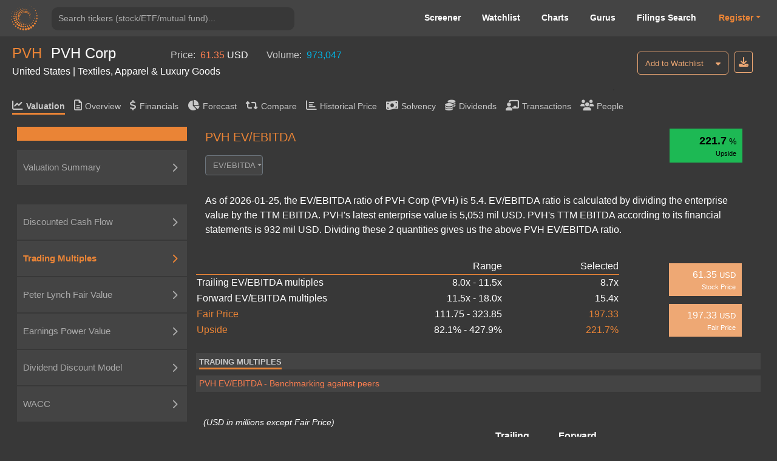

--- FILE ---
content_type: text/html; charset=utf-8
request_url: https://valueinvesting.io/PVH/valuation/ev_ebitda-multiples
body_size: 30039
content:
<!DOCTYPE html>
<html>
<head>
    
    <script async src="https://www.googletagmanager.com/gtag/js?id=G-4KHY6KT2C0"></script>
    <script>
        window.dataLayer = window.dataLayer || [];
        function gtag(){dataLayer.push(arguments);}
        gtag('js', new Date());

        gtag('config', 'G-4KHY6KT2C0');
    </script>
    <script async src="https://pagead2.googlesyndication.com/pagead/js/adsbygoogle.js?client=ca-pub-5071091637270549"
            crossorigin="anonymous"></script>
    <link rel="shortcut icon" href="/static/img/ico.png" type="image/x-icon"/>
    <title>PVH EV/EBITDA | PVH Corp (PVH)</title>

    <meta name="viewport" content="width=device-width, initial-scale=1, maximum-scale=1 minimum-scale=1"/>

    <meta name="keywords" content="PVH EV/EBITDA, EV/EBITDA ratio, EV/EBITDA multiples, PVH"/>
    <meta name="description" content="As of 2026-01-25, the EV/EBITDA ratio of PVH Corp (PVH) is 5.42. EV/EBITDA ratio is calculated by dividing the enterprise value by the TTM EBITDA. PVH&#39;s latest enterprise value is 5,052.76 USD. PVH&#39;s TTM EBITDA according to its financial statements is 932.40 USD.  Dividing these 2 quantities gives us the above PVH EV/EBITDA ratio."/>

    <meta property="author" content="templatemo"/>

    <meta property="og:image"
          content="https://www.dropbox.com/s/20mlddfxz9ng14c/Screen%20Shot%202021-07-26%20at%203.32.58%20PM.png?dl=0&amp;raw=1"/>

    <meta name="google-site-verification" content="FDrUs661XH8sWuNxgZL_awvoZESRECPP15H_PveVJLA"/>

    <meta property="og:title" content="PVH EV/EBITDA | PVH Corp (PVH)"/>
    <meta property="og:type" content="website"/>
    <meta property="og:url" content="https://valueinvesting.io/PVH/valuation/ev_ebitda-multiples"/>
    <meta property="og:description" content="As of 2026-01-25, the EV/EBITDA ratio of PVH Corp (PVH) is 5.42. EV/EBITDA ratio is calculated by dividing the enterprise value by the TTM EBITDA. PVH&#39;s latest enterprise value is 5,052.76 USD. PVH&#39;s TTM EBITDA according to its financial statements is 932.40 USD.  Dividing these 2 quantities gives us the above PVH EV/EBITDA ratio."/>
    <meta name="twitter:card" content="summary"/>
    <meta name="twitter:title" content="PVH EV/EBITDA | PVH Corp (PVH)"/>
    <meta name="twitter:image"
          content="https://www.dropbox.com/s/1ypdi4egc0sim5l/Screen%20Shot%202021-02-26%20at%206.12.12%20PM.png?dl=0&amp;raw=1"/>
    <meta name="twitter:description" content="As of 2026-01-25, the EV/EBITDA ratio of PVH Corp (PVH) is 5.42. EV/EBITDA ratio is calculated by dividing the enterprise value by the TTM EBITDA. PVH&#39;s latest enterprise value is 5,052.76 USD. PVH&#39;s TTM EBITDA according to its financial statements is 932.40 USD.  Dividing these 2 quantities gives us the above PVH EV/EBITDA ratio."/>
    <script async="" src="" charset="UTF-8"
            crossorigin="*" defer></script>

    <script src="/static/js/third_party_resources/jquery.js"  defer></script>


    <script src="/static/js/third_party_resources/iziToast.js" defer></script>


    <script src="/static/js/third_party_resources/popper.js"   defer></script>
    <script src="/static/js/third_party_resources/bootstrap.js" defer></script>
    <script src="https://js.stripe.com/v3/" defer></script>
    <script src="/static/js_working/stripe_js/index.js" data-rel-js="" defer></script>


    

    
    <link rel="preload" href="/static/css/bootstrap/bootstrap1.css" as="style" onload="this.onload=null;this.rel='stylesheet'">
    <noscript><link rel="stylesheet" href="/static/css/bootstrap/bootstrap1.css"></noscript>

    
    <link rel="preload" href="/static/css/c6.css" as="style" onload="this.onload=null;this.rel='stylesheet'">
    <noscript><link rel="stylesheet" href="/static/css/c6.css"></noscript>
    <link rel="preload" href="https://cdnjs.cloudflare.com/ajax/libs/flag-icon-css/3.3.0/css/flag-icon.min.css" as="style" onload="this.onload=null;this.rel='stylesheet'">
    <noscript><link rel="stylesheet" href="https://cdnjs.cloudflare.com/ajax/libs/flag-icon-css/3.3.0/css/flag-icon.min.css"></noscript>


    <script src="/static/js/typeahead.js" defer></script>


    <script src="/static/js/third_party_resources/highchart_highstock.src.js"></script>
    <script src="/static/js/third_party_resources/highchart_data.src.js" defer></script>
    <script src="/static/js/third_party_resources/highchart_highcharts-more.js" defer></script>
    <script src="/static/js/third_party_resources/highchart_exporting.js" defer></script>
    <script src="/static/js/third_party_resources/highchart_export-data.js" defer></script>


    <script src="/static/js/includes/chart_theme.js" defer></script>
    <script type="text/javascript">

        window.toTitle = function toTitleCase(str) {
            return str.replace(/\w\S*/g, function (txt) {
                return txt.charAt(0).toUpperCase() + txt.substr(1).toLowerCase();
            });
        }

        window.timeConverter = function tConverter(UNIX_timestamp) {
            var a = new Date(UNIX_timestamp * 1000);
            var months = ['Jan', 'Feb', 'Mar', 'Apr', 'May', 'Jun', 'Jul', 'Aug', 'Sep', 'Oct', 'Nov', 'Dec'];
            var year = a.getFullYear();
            var month = months[a.getMonth()];
            var date = a.getDate();
            var hour = a.getHours();
            var min = a.getMinutes();
            var sec = a.getSeconds();
            var time = month + ' ' + date + ' ' + year + ' ' + hour + ':' + min + ':' + sec;
            return time;
        }

        window.RoundMyNumber = function (n, digit) {
            if (digit !== 0 && !digit) {
                digit = 2
            }

            return Math.round(n * Math.pow(10, digit)) / Math.pow(10, digit)
        }

        window.handleFundamentalNumber = function (n, unitMultiplier) {
            if (n === undefined) {
                return '--'
            }

            if (!unitMultiplier) {
                unitMultiplier = 1
            }

            if (n >= 0) {
                return (n * unitMultiplier).toLocaleString()
            } else {
                n = Math.abs(n * unitMultiplier).toLocaleString()
                return '(' + n + ')'
            }
        }


    </script>
    <script type="text/javascript" src="/static/js/includes/my-grid-lib.min.js" defer></script>

    
    
    <link rel="preload" href="/static/css/ag-grid.css" as="style" onload="this.onload=null;this.rel='stylesheet'">
    <noscript><link rel="stylesheet" href="/static/css/ag-grid.css"></noscript>
    <link rel="preload" href="/static/css/ag-theme-balham-dark.css" as="style" onload="this.onload=null;this.rel='stylesheet'">
    <noscript><link rel="stylesheet" href="/static/css/ag-theme-balham-dark.css"></noscript>



    <script type="text/javascript">
        window.apiKey = ""; window.plan = ""; if(window.plan == ""){window.plan = "free"}
        window.currentUrl = window.location.protocol + "//" + window.location.host
        window.docSchema =  null 
        window.shortDocSchema =  null 
        window.docsUrl = '/docs/api'

        window.invalid_model =  null 
        window.exchange_rate = [{"exchange_name":"AED","rate":"3.673"},{"exchange_name":"AFN","rate":"66.2788"},{"exchange_name":"ALL","rate":"81.5404"},{"exchange_name":"AMD","rate":"380.803"},{"exchange_name":"ANG","rate":"1.79"},{"exchange_name":"AOA","rate":"925.9"},{"exchange_name":"ARS","rate":"1434.5"},{"exchange_name":"AUD","rate":"1.4502"},{"exchange_name":"AWG","rate":"1.79"},{"exchange_name":"AZN","rate":"1.6998"},{"exchange_name":"BAM","rate":"1.6534"},{"exchange_name":"BBD","rate":"2"},{"exchange_name":"BDT","rate":"122.325"},{"exchange_name":"BGN","rate":"1.665"},{"exchange_name":"BHD","rate":"0.377"},{"exchange_name":"BIF","rate":"2963.75"},{"exchange_name":"BMD","rate":"1"},{"exchange_name":"BND","rate":"1.272"},{"exchange_name":"BOB","rate":"6.8871"},{"exchange_name":"BRL","rate":"5.2899"},{"exchange_name":"BSD","rate":"1"},{"exchange_name":"BTC","rate":"2.24369e-05"},{"exchange_name":"BTN","rate":"91.8685"},{"exchange_name":"BWP","rate":"13.8696"},{"exchange_name":"BYN","rate":"2.8249"},{"exchange_name":"BYR","rate":"19599.992"},{"exchange_name":"BZD","rate":"2"},{"exchange_name":"CAD","rate":"1.3702"},{"exchange_name":"CDF","rate":"2216.59"},{"exchange_name":"CHF","rate":"0.7805"},{"exchange_name":"CLF","rate":"0.022"},{"exchange_name":"CLP","rate":"866.575"},{"exchange_name":"CNH","rate":"6.9492"},{"exchange_name":"CNY","rate":"6.9638"},{"exchange_name":"COP","rate":"3639"},{"exchange_name":"CRC","rate":"497.055"},{"exchange_name":"CUC","rate":"1"},{"exchange_name":"CUP","rate":"24"},{"exchange_name":"CVE","rate":"93.645"},{"exchange_name":"CZK","rate":"20.5182"},{"exchange_name":"DJF","rate":"177.993"},{"exchange_name":"DKK","rate":"6.3133"},{"exchange_name":"DOP","rate":"63.046"},{"exchange_name":"DZD","rate":"129.038"},{"exchange_name":"EGP","rate":"47.15"},{"exchange_name":"ERN","rate":"15"},{"exchange_name":"ETB","rate":"155.7"},{"exchange_name":"EUR","rate":"0.8454"},{"exchange_name":"FJD","rate":"2.2523"},{"exchange_name":"FKP","rate":"0.7329"},{"exchange_name":"GBP","rate":"0.7329"},{"exchange_name":"GEL","rate":"2.6918"},{"exchange_name":"GGP","rate":"0.7329"},{"exchange_name":"GHS","rate":"10.8835"},{"exchange_name":"GIP","rate":"0.7329"},{"exchange_name":"GMD","rate":"72.525"},{"exchange_name":"GNF","rate":"8719.45"},{"exchange_name":"GTQ","rate":"7.6656"},{"exchange_name":"GYD","rate":"209.215"},{"exchange_name":"HKD","rate":"7.7965"},{"exchange_name":"HNL","rate":"26.3412"},{"exchange_name":"HRK","rate":"6.3694"},{"exchange_name":"HTG","rate":"131.073"},{"exchange_name":"HUF","rate":"323.287"},{"exchange_name":"IDR","rate":"16796.5"},{"exchange_name":"ILS","rate":"3.1359"},{"exchange_name":"IMP","rate":"0.7329"},{"exchange_name":"INR","rate":"91.675"},{"exchange_name":"IQD","rate":"1310"},{"exchange_name":"IRR","rate":"42000"},{"exchange_name":"ISK","rate":"123.26"},{"exchange_name":"JEP","rate":"0.7329"},{"exchange_name":"JMD","rate":"156.931"},{"exchange_name":"JOD","rate":"0.709"},{"exchange_name":"JPY","rate":"155.755"},{"exchange_name":"KES","rate":"129"},{"exchange_name":"KGS","rate":"87.4074"},{"exchange_name":"KHR","rate":"4025.5"},{"exchange_name":"KMF","rate":"415.892"},{"exchange_name":"KPW","rate":"900.02"},{"exchange_name":"KRW","rate":"1446.31"},{"exchange_name":"KWD","rate":"0.3057"},{"exchange_name":"KYD","rate":"0.82"},{"exchange_name":"KZT","rate":"505.855"},{"exchange_name":"LAK","rate":"21597"},{"exchange_name":"LBP","rate":"89550"},{"exchange_name":"LKR","rate":"309.8"},{"exchange_name":"LRD","rate":"181.344"},{"exchange_name":"LSL","rate":"16.1234"},{"exchange_name":"LTL","rate":"2.9527"},{"exchange_name":"LVL","rate":"0.6049"},{"exchange_name":"LYD","rate":"6.3297"},{"exchange_name":"MAD","rate":"9.1079"},{"exchange_name":"MDL","rate":"16.931"},{"exchange_name":"MGA","rate":"4524.44"},{"exchange_name":"MKD","rate":"52.585"},{"exchange_name":"MMK","rate":"2100"},{"exchange_name":"MNT","rate":"3555.5"},{"exchange_name":"MOP","rate":"8.0305"},{"exchange_name":"MRO","rate":"357"},{"exchange_name":"MRU","rate":"39.9668"},{"exchange_name":"MUR","rate":"45.95"},{"exchange_name":"MVR","rate":"15.2275"},{"exchange_name":"MWK","rate":"1733.67"},{"exchange_name":"MXN","rate":"17.3657"},{"exchange_name":"MYR","rate":"4.0055"},{"exchange_name":"MZN","rate":"63.7443"},{"exchange_name":"NAD","rate":"16.1234"},{"exchange_name":"NGN","rate":"1480.19"},{"exchange_name":"NIO","rate":"36.8129"},{"exchange_name":"NOK","rate":"9.7682"},{"exchange_name":"NPR","rate":"147.11"},{"exchange_name":"NZD","rate":"1.6811"},{"exchange_name":"OMR","rate":"0.385"},{"exchange_name":"PAB","rate":"1"},{"exchange_name":"PEN","rate":"3.3536"},{"exchange_name":"PGK","rate":"4.2662"},{"exchange_name":"PHP","rate":"59.005"},{"exchange_name":"PKR","rate":"279.85"},{"exchange_name":"PLN","rate":"3.559"},{"exchange_name":"PYG","rate":"6722.6"},{"exchange_name":"QAR","rate":"3.6447"},{"exchange_name":"RON","rate":"4.3079"},{"exchange_name":"RSD","rate":"99.255"},{"exchange_name":"RUB","rate":"75.5"},{"exchange_name":"RWF","rate":"1453.88"},{"exchange_name":"SAR","rate":"3.75"},{"exchange_name":"SBD","rate":"8.0841"},{"exchange_name":"SCR","rate":"14.0248"},{"exchange_name":"SDG","rate":"599.921"},{"exchange_name":"SEK","rate":"8.9549"},{"exchange_name":"SGD","rate":"1.272"},{"exchange_name":"SHP","rate":"0.7336"},{"exchange_name":"SLE","rate":"24.4037"},{"exchange_name":"SLL","rate":"23165.4"},{"exchange_name":"SOS","rate":"570.5"},{"exchange_name":"SRD","rate":"38.1707"},{"exchange_name":"SSP","rate":"600.9998"},{"exchange_name":"STD","rate":"20697.973"},{"exchange_name":"STN","rate":"20.8661"},{"exchange_name":"SVC","rate":"8.75"},{"exchange_name":"SYP","rate":"11059.6"},{"exchange_name":"SZL","rate":"16.1063"},{"exchange_name":"THB","rate":"30.985"},{"exchange_name":"TJS","rate":"9.3063"},{"exchange_name":"TMT","rate":"3.5"},{"exchange_name":"TND","rate":"2.8691"},{"exchange_name":"TOP","rate":"2.3275"},{"exchange_name":"TRY","rate":"43.3844"},{"exchange_name":"TTD","rate":"6.7714"},{"exchange_name":"TWD","rate":"31.3745"},{"exchange_name":"TZS","rate":"2503"},{"exchange_name":"UAH","rate":"42.9"},{"exchange_name":"UGX","rate":"3543.98"},{"exchange_name":"USD","rate":"1"},{"exchange_name":"UYU","rate":"37.525"},{"exchange_name":"UZS","rate":"12082.5"},{"exchange_name":"VEF","rate":"9.9875"},{"exchange_name":"VES","rate":"352.2653"},{"exchange_name":"VND","rate":"26243.4"},{"exchange_name":"VUV","rate":"120.47"},{"exchange_name":"WST","rate":"2.7364"},{"exchange_name":"XAF","rate":"554.522"},{"exchange_name":"XAG","rate":"0.0444083"},{"exchange_name":"XAU","rate":"0.000553243"},{"exchange_name":"XCD","rate":"2.7"},{"exchange_name":"XCG","rate":"1.802"},{"exchange_name":"XDR","rate":"0.6944"},{"exchange_name":"XOF","rate":"554.522"},{"exchange_name":"XPF","rate":"101.025"},{"exchange_name":"YER","rate":"238.315"},{"exchange_name":"ZAR","rate":"16.1063"},{"exchange_name":"ZMK","rate":"9001.2"},{"exchange_name":"ZMW","rate":"19.7037"},{"exchange_name":"ZWL","rate":"13.7313"}]
        window.Ticker = "PVH"
        window.Company_Name = "PVH Corp"
        window.Price = "61.35"
        window.Price_Currency = "USD"
        window.Volume = "973,047.00"
        window.Country = "United States"
        window.Sector = "Textiles, Apparel \u0026 Luxury Goods"
        window.most = [{"tickers":"PVH","value_field":"avg_cod","value_numerical":"0.043925","value_text":null},{"tickers":"PVH","value_field":"avg_coe","value_numerical":"0.11915494","value_text":null},{"tickers":"PVH","value_field":"avg_ddm_fair_price_stable","value_numerical":"52.4761","value_text":null},{"tickers":"PVH","value_field":"avg_epv_fair_price","value_numerical":"138.62364","value_text":null},{"tickers":"PVH","value_field":"avg_tax","value_numerical":"0.15190591","value_text":null},{"tickers":"PVH","value_field":"avg_trailing_ev_ebitda","value_numerical":null,"value_text":"8.7"},{"tickers":"PVH","value_field":"beta","value_numerical":"0.7882413","value_text":null},{"tickers":"PVH","value_field":"capex_to_json","value_numerical":null,"value_text":"{\"R1\": [\"(USD in millions)\", \"Projections\"], \"R2\": [\"\", \"02-2026\", \"02-2027\", \"02-2028\", \"02-2029\", \"02-2030\", \"02-2031\", \"02-2032\", \"02-2033\", \"02-2034\", \"02-2035\"], \"R3\": [\"Capex\", \"245\", \"249\", \"254\", \"260\", \"265\", \"272\", \"278\", \"284\", \"296\", \"303\"], \"R4\": [\"% of Revenue\", \"3%\", \"3%\", \"3%\", \"3%\", \"3%\", \"3%\", \"3%\", \"3%\", \"3%\", \"3%\"], \"R5\": [\"Historical\"], \"R6\": [\"\", \"02-2021\", \"02-2022\", \"02-2023\", \"02-2024\", \"02-2025\", \"5y Avg\"], \"R7\": [\"Capex\", \"227\", \"268\", \"290\", \"245\", \"159\", \"238\"], \"R8\": [\"% of Revenue\", \"3%\", \"3%\", \"3%\", \"3%\", \"2%\", \"2.8%\"]}"},{"tickers":"PVH","value_field":"cashFlowPerShareTTM","value_numerical":"7.52433","value_text":null},{"tickers":"PVH","value_field":"country","value_numerical":null,"value_text":"United States"},{"tickers":"PVH","value_field":"currency","value_numerical":null,"value_text":"USD"},{"tickers":"PVH","value_field":"currentDividendYieldTTM","value_numerical":"0.26760048","value_text":null},{"tickers":"PVH","value_field":"current_ebitda","value_numerical":"932.4","value_text":null},{"tickers":"PVH","value_field":"daily_volume","value_numerical":"973047","value_text":null},{"tickers":"PVH","value_field":"DA_to_json","value_numerical":null,"value_text":"{\"R1\": [\"Average useful life (years):\", 5], \"R2\": [\"(USD in millions)\", \"Projections\"], \"R3\": [\"\", \"02-2026\", \"02-2027\", \"02-2028\", \"02-2029\", \"02-2030\", \"02-2031\", \"02-2032\", \"02-2033\", \"02-2034\", \"02-2035\"], \"R4\": [\"For CAPEX in\"], \"R19\": [\"Total depreciation \u0026 amortization\", \"241\", \"238\", \"230\", \"233\", \"255\", \"260\", \"266\", \"272\", \"279\", \"287\"], \"R5\": [2022, \"54\", \"\", \"\", \"\", \"\", \"\", \"\", \"\", \"\", \"\"], \"R6\": [2023, \"58\", \"58\", \"\", \"\", \"\", \"\", \"\", \"\", \"\", \"\"], \"R7\": [2024, \"49\", \"49\", \"49\", \"\", \"\", \"\", \"\", \"\", \"\", \"\"], \"R8\": [2025, \"32\", \"32\", \"32\", \"32\", \"\", \"\", \"\", \"\", \"\", \"\"], \"R9\": [\"2026\", \"49\", \"49\", \"49\", \"49\", \"49\", \"\", \"\", \"\", \"\", \"\"], \"R10\": [\"2027\", \"\", \"50\", \"50\", \"50\", \"50\", \"50\", \"\", \"\", \"\", \"\"], \"R11\": [\"2028\", \"\", \"\", \"51\", \"51\", \"51\", \"51\", \"51\", \"\", \"\", \"\"], \"R12\": [\"2029\", \"\", \"\", \"\", \"52\", \"52\", \"52\", \"52\", \"52\", \"\", \"\"], \"R13\": [\"2030\", \"\", \"\", \"\", \"\", \"53\", \"53\", \"53\", \"53\", \"53\", \"\"], \"R14\": [\"2031\", \"\", \"\", \"\", \"\", \"\", \"54\", \"54\", \"54\", \"54\", \"54\"], \"R15\": [\"2032\", \"\", \"\", \"\", \"\", \"\", \"\", \"56\", \"56\", \"56\", \"56\"], \"R16\": [\"2033\", \"\", \"\", \"\", \"\", \"\", \"\", \"\", \"57\", \"57\", \"57\"], \"R17\": [\"2034\", \"\", \"\", \"\", \"\", \"\", \"\", \"\", \"\", \"59\", \"59\"], \"R18\": [\"2035\", \"\", \"\", \"\", \"\", \"\", \"\", \"\", \"\", \"\", \"61\"]}"},{"tickers":"PVH","value_field":"ddm_fair_price_multi","value_numerical":"84.531586","value_text":null},{"tickers":"PVH","value_field":"ddm_multi_valuation_to_json","value_numerical":null,"value_text":"{\"R1\": [\"Current payout ratio\", \"2.3%\"], \"R2\": [\"Stable payout ratio\", \"90.0%\"], \"R3\": [\"Number of growing years\", 5], \"R4\": [\"Projections\"], \"R5\": [\"\", \"\", \"3M/2026\", \"2027\", \"2028\", \"2029\", \"2030\", \"Terminal\"], \"R6\": [\"Profit after tax\", \"\", \"153\", \"625\", \"637\", \"650\", \"663\", \"650\"], \"R7\": [], \"R8\": [\"Payout ratio\", \"\", \"2%\", \"20%\", \"37%\", \"55%\", \"72%\", \"90%\"], \"R9\": [\"Estimated paid dividends\", \"\", \"4\", \"124\", \"238\", \"357\", \"481\", \"585\"], \"R10\": [\"Cost of equity\", \"11.9%\"], \"R11\": [\"Long-term growth rate\", \"0.5%\"], \"R12\": [\"Timing of dividends\", \"\", 0.12, 0.75, 1.75, 2.75, 3.75, 4.25], \"R13\": [\"Present value of dividends\", \"\", \"4\", \"114\", \"196\", \"262\", \"315\", \"3,177\"], \"R14\": [\"Equity value\", \"4,068\"], \"R15\": [\"(/) Outstanding shares\", \"48\"], \"R16\": [\"Fair price\", \"85\"], \"R17\": []}"},{"tickers":"PVH","value_field":"ddm_stable_to_json","value_numerical":null,"value_text":"{\"R1\": [\"\", \"Low\", \"High\"], \"R2\": [\"Stable payout ratio\", \"70%\", \"90%\"], \"R3\": [\"(*) TTM Profit after tax\", \"341\", \"341\"], \"R4\": [\"Adjusted dividends\", \"239\", \"307\"], \"R5\": [\"Cost of equity\", \"13.5%\", \"10.3%\"], \"R6\": [\"Long-term growth rate\", \"0.0%\", \"1.0%\"], \"R7\": [\"Equity value\", \"1,769\", \"3,281\"], \"R8\": [\"(/) Outstanding share\", \"48\", \"48\"], \"R9\": [\"Fair price\", \"37\", \"68\"], \"R10\": []}"},{"tickers":"PVH","value_field":"dividendGrowthRate5Y","value_numerical":"33.59299","value_text":null},{"tickers":"PVH","value_field":"eps","value_numerical":"7.0822945","value_text":null},{"tickers":"PVH","value_field":"eps_arr","value_numerical":null,"value_text":"[{\"2025-02-02\": 598.5}, {\"2024-02-04\": 663.6}, {\"2023-01-29\": 200.4}, {\"2022-01-30\": 952.3}, {\"2021-01-31\": -1136.1}, {\"2020-02-02\": 417.3}]"},{"tickers":"PVH","value_field":"epv_capex_to_json","value_numerical":null,"value_text":"{\"R1\": [\"Capex\", \"\", \"227\", \"268\", \"290\", \"245\", \"159\"], \"R2\": [\"Depreciation \u0026 Armortization\", \"\", \"326\", \"313\", \"302\", \"299\", \"282\"], \"R3\": [\"Difference\", \"\", \"(99)\", \"(45)\", \"(11)\", \"(54)\", \"(124)\"], \"R4\": [\"(-) 5y Average Difference\", \"(67)\"], \"R5\": [\"Normalized Earnings\", \"738\"]}"},{"tickers":"PVH","value_field":"epv_normalized_ebit_to_json","value_numerical":null,"value_text":"{\"R1\": [\"Research \u0026 Development\", \"\", \"0\", \"0\", \"0\", \"0\", \"0\"], \"R2\": [\"Selling, G\u0026A expense\", \"\", \"3,818\", \"4,380\", \"4,291\", \"4,477\", \"4,492\"], \"R3\": [\"Total operating expenses \", \"\", \"3,818\", \"4,380\", \"4,291\", \"4,477\", \"4,492\"], \"R4\": [\"% of Revenue\", \"\", \"54%\", \"48%\", \"48%\", \"49%\", \"52%\"], \"R5\": [\"(-) Maintenance operating expenses\", \"4,420\"], \"R6\": [\"Normalized EBIT\", \"791\"], \"R7\": [\"Tax rate\", \"\", \"15%\", \"21%\", \"48%\", \"2%\", \"5%\"], \"R8\": [\"5y Average\", \"15.2%\"], \"R9\": [\"After-tax Normalized EBIT\", \"671\"]}"},{"tickers":"PVH","value_field":"epv_rev_to_json","value_numerical":null,"value_text":"{\"R1\": [\"Historical\"], \"R2\": [\"\", \"\", \"02-2021\", \"02-2022\", \"02-2023\", \"02-2024\", \"02-2025\"], \"R3\": [\"Revenue\", \"\", \"7,133\", \"9,155\", \"9,024\", \"9,218\", \"8,653\"], \"R4\": [\"Sustainable revenue\", \"8,965\"], \"R5\": [\"Gross margin\", \"\", \"53%\", \"58%\", \"57%\", \"58%\", \"59%\"], \"R6\": [\"Sustainable gross margin\", \"58.1%\"], \"R7\": [\"Sustainable gross profit\", \"5,211\"]}"},{"tickers":"PVH","value_field":"epv_valuation","value_numerical":null,"value_text":"{\"R1\": [\"\", \"Low\", \"High\"], \"R2\": [\"Normalized Earnings\", \"738\", \"738\"], \"R3\": [\"(/) WACC\", \"9.5%\", \"7.5%\"], \"R4\": [\"Enterprise Value\", \"7,747\", \"9,796\"], \"R5\": [\"(-) Net debt\", \"2,101\", \"2,101\"], \"R6\": [\"Equity Value\", \"5,646\", \"7,695\"], \"R7\": [\"(/) Outstanding shares\", \"48\", \"48\"], \"R8\": [\"Fair Price\", \"117\", \"160\"]}"},{"tickers":"PVH","value_field":"EV","value_numerical":"5052.762","value_text":null},{"tickers":"PVH","value_field":"excel_dict","value_numerical":null,"value_text":"{\"timing_dcf\": [0.125, 0.75, 1.75, 2.75, 3.75, 4.75, 5.75, 6.75, 7.75, 8.75], \"sga_ratio\": -0.5191323140218886, \"RD_ratio\": 0.0, \"interest_other_ratio\": 0.006379364143813064, \"tax_rate_dcf\": 0.1519059090264985, \"avg_capex_ratio\": 0.027613519272005844, \"past_capex\": [-267.9, -290.1, -244.7, -158.7], \"dr\": [34.89307919063223, 34.07053629604891, 34.95642187184655, 34.64001245284256, 34.555656873579345, 34.717363732756155, 34.637677686392685, 34.6368994309094, 34.66398028335275, 34.646185800218284], \"dp\": [115.17065467026337, 112.16432986102018, 115.67074309657187, 114.33524254261847, 114.0567718334035, 114.68758582419794, 114.35986673340663, 114.36807479700269, 114.47184245153575, 114.39992799398169], \"di\": [153.31872849856936, 148.208752805977, 152.79907041661727, 151.44218390705456, 150.81666904321628, 151.68597445562935, 151.31494246863338, 151.27252865582633, 151.4244818600297, 151.33731766149648], \"current_nwc\": 1208.9, \"month_left\": 3, \"net_interest_ratio\": -0.0021264547146043512, \"rating\": \"A+\", \"current_reporting_period\": \"2025-11-02\", \"current_FY_end\": \"2025-02-02\", \"future_cogs_ratio\": [-0.4056905777253869, -0.4056905777253869, -0.4056905777253869, -0.4056905777253869, -0.4056905777253869, -0.4056905777253869, -0.4056905777253869, -0.4056905777253869, -0.4056905777253869, -0.4056905777253869], \"tax_good\": 1, \"int_exp_ttm\": 78.4, \"spread_excel\": 0.0092, \"current_payout_ratio\": -2.318075117370892, \"global_cod\": 0.0644, \"global_cod_no_finance\": 0.0644, \"long_grow_arr\": [0, 0.01], \"chosen_tax_arr\": [0.1519059090264985, 0.21093935790725327, 0.4837712519319939, 0.021280970494499844, 0.04652137468566639], \"cod1_good\": \"yes\", \"cod2_good\": \"yes\", \"chosen_6_past_debt\": [3568, 2372.4, 2346.9, 2178.9, 2096.6], \"chosen_6_past_int\": [111.2, 96.8, 82.1, 96.4, 78.4], \"capex_9_years\": [158.7, 244.7, 290.1, 267.9, 226.6, 345.2, 379.5, 358.1, 246.6], \"low_add_coe\": 0, \"high_add_coe\": 0.005, \"add_cod2\": 0.005, \"last_time\": 1769232782.849528, \"beta_peers\": \"[\\\"PVH\\\", \\\"HBI\\\", \\\"CPRI\\\", \\\"TPR\\\", \\\"UAA\\\", \\\"LEVI\\\", \\\"GOOS.TO\\\", \\\"GIL.TO\\\", \\\"FOSL\\\", \\\"LAKE\\\"]\", \"low_cod\": 0.04, \"high_cod\": 0.047850000000000004, \"negative_coverage_ratio\": 0, \"coe_arr\": [0.10348731849870886, 0.13482256180818566], \"ddm_future_net_inc\": [153.17027157228046, 624.9347080149049, 637.4334021752027, 650.1820702187075, 663.1857116230808], \"avg_long_growth\": 0.005, \"normalized_earning\": 737.6158698602515, \"ttm_net_income_2_periods\": [{\"2025-11-02\": 340.79999999999995}, {\"2025-08-03\": 468.5}], \"annual_net_debt_2_periods\": [{\"2025-11-02\": 2100.6000000000004}, {\"2025-08-03\": 2020.0000000000002}], \"high_bond_yield\": 0.04365, \"high_risk_premium\": 0.056, \"low_beta\": 1.4095069238849751, \"high_beta\": 1.5387957465747437, \"coe\": 0.11915494015344727, \"avg_tax\": 0.14263569193448303, \"tax_arr\": [0.10975209529016566, 0.1755192885788004], \"low_d_e\": 0.7101918595198092, \"effective_interest_rate\": 0.03469831761863462, \"synthetic_ratings_cod\": 0.047850000000000004, \"avg_cod\": 0.043925000000000006, \"selected_wacc\": 0.08525880176990047, \"wacc_arr\": [0.07529985035132071, 0.09521775318848025], \"beta\": 0.788241, \"ebit_ttm\": 656.0000000000002}"},{"tickers":"PVH","value_field":"exchange","value_numerical":null,"value_text":"NYSE - New York Stock Exchange"},{"tickers":"PVH","value_field":"fair_price_10","value_numerical":"129.91293","value_text":null},{"tickers":"PVH","value_field":"fair_price_5","value_numerical":"116.67644","value_text":null},{"tickers":"PVH","value_field":"fair_price_dcf_ebitda_10","value_numerical":"143.47043","value_text":null},{"tickers":"PVH","value_field":"fair_price_dcf_ebitda_5","value_numerical":"133.99814","value_text":null},{"tickers":"PVH","value_field":"finance_sector_yes","value_numerical":"0","value_text":null},{"tickers":"PVH","value_field":"forward_ebitda","value_numerical":"982.4568","value_text":null},{"tickers":"PVH","value_field":"forward_net_income","value_numerical":"612.6811","value_text":null},{"tickers":"PVH","value_field":"forward_pe","value_numerical":"4.8184323","value_text":null},{"tickers":"PVH","value_field":"gind","value_numerical":null,"value_text":"Textiles, Apparel \u0026 Luxury Goods"},{"tickers":"PVH","value_field":"industry_sector","value_numerical":null,"value_text":"Manufacturing"},{"tickers":"PVH","value_field":"insurance_yes","value_numerical":"0","value_text":null},{"tickers":"PVH","value_field":"is_special_bank","value_numerical":"0","value_text":null},{"tickers":"PVH","value_field":"marketCapitalization","value_numerical":"2952.162","value_text":null},{"tickers":"PVH","value_field":"market_risk_premium","value_numerical":"0.046","value_text":null},{"tickers":"PVH","value_field":"name","value_numerical":null,"value_text":"PVH Corp"},{"tickers":"PVH","value_field":"netDebtInterim","value_numerical":"2100.6","value_text":null},{"tickers":"PVH","value_field":"netIncomeCommonTTM","value_numerical":"340.8","value_text":null},{"tickers":"PVH","value_field":"outstanding_share","value_numerical":"48.12","value_text":null},{"tickers":"PVH","value_field":"payoutRatioTTM","value_numerical":"0.023180751","value_text":null},{"tickers":"PVH","value_field":"peers","value_numerical":null,"value_text":"[\"PVH\", \"HBI\", \"CPRI\", \"TPR\", \"UAA\", \"LEVI\", \"VFC\", \"COLM\", \"GIL.TO\", \"KGJI\", \"GIII\", \"FOSL\", \"GOOS.TO\", \"MOV\", \"SGC\", \"VRA\", \"DLA\", \"EVK\", \"ICON\", \"LAKE\", \"TBACQ\", \"JRSH\", \"UNI.TO\", \"NAKD\", \"TALN\", \"FORD\", \"BLHI\", \"CTHR\", \"JLMC\"]"},{"tickers":"PVH","value_field":"peers_ev","value_numerical":null,"value_text":"[\"PVH\", \"HBI\", \"CPRI\", \"TPR\", \"UAA\", \"LEVI\", \"VFC\", \"COLM\", \"TALN\", \"EVK\"]"},{"tickers":"PVH","value_field":"peers_pe","value_numerical":null,"value_text":"[\"PVH\", \"HBI\", \"TPR\", \"LEVI\", \"VFC\", \"COLM\", \"GIL.TO\", \"GIII\", \"GOOS.TO\", \"MOV\"]"},{"tickers":"PVH","value_field":"peter_lynch_fair_price","value_numerical":"35.41145","value_text":null},{"tickers":"PVH","value_field":"peter_lynch_upside","value_numerical":"-0.42279625","value_text":null},{"tickers":"PVH","value_field":"price","value_numerical":"61.35","value_text":null},{"tickers":"PVH","value_field":"revenueTTM","value_numerical":"8816.7","value_text":null},{"tickers":"PVH","value_field":"rev_to_json","value_numerical":null,"value_text":"{\"R1\": [\"(USD in millions)\", \"Projections\"], \"R2\": [\"\", \"02-2025\", \"02-2026\", \"02-2027\", \"02-2028\", \"02-2029\", \"02-2030\", \"02-2031\", \"02-2032\", \"02-2033\", \"02-2034\", \"02-2035\"], \"R3\": [\"Revenue\", \"8,653\", \"8,858\", \"9,035\", \"9,216\", \"9,400\", \"9,588\", \"9,861\", \"10,058\", \"10,278\", \"10,705\", \"10,987\"], \"R4\": [\"% Growth\", \"6%\", \"2%\", \"2%\", \"2%\", \"2%\", \"2%\", \"3%\", \"2%\", \"2%\", \"4%\", \"3%\"], \"R5\": [\"Cost of goods sold\", \"(3,510)\", \"(3,594)\", \"(3,665)\", \"(3,739)\", \"(3,814)\", \"(3,890)\", \"(4,001)\", \"(4,081)\", \"(4,170)\", \"(4,343)\", \"(4,457)\"], \"R6\": [\"% of Revenue\", \"41%\", \"41%\", \"41%\", \"41%\", \"41%\", \"41%\", \"41%\", \"41%\", \"41%\", \"41%\", \"41%\"], \"R7\": [\"Selling, G\u0026A expenses\", \"(4,492)\", \"(4,598)\", \"(4,690)\", \"(4,784)\", \"(4,880)\", \"(4,977)\", \"(5,119)\", \"(5,222)\", \"(5,336)\", \"(5,557)\", \"(5,704)\"], \"R8\": [\"% of Revenue\", \"52%\", \"52%\", \"52%\", \"52%\", \"52%\", \"52%\", \"52%\", \"52%\", \"52%\", \"52%\", \"52%\"], \"R9\": [\"Research \u0026 Development\", \"0\", \"0\", \"0\", \"0\", \"0\", \"0\", \"0\", \"0\", \"0\", \"0\", \"0\"], \"R10\": [\"% of Revenue\", \"0%\", \"0%\", \"0%\", \"0%\", \"0%\", \"0%\", \"0%\", \"0%\", \"0%\", \"0%\", \"0%\"], \"R11\": [\"Net interest \u0026 other expenses\", \"55\", \"57\", \"58\", \"59\", \"60\", \"61\", \"63\", \"64\", \"66\", \"68\", \"70\"], \"R12\": [\"% of Revenue\", \"1%\", \"1%\", \"1%\", \"1%\", \"1%\", \"1%\", \"1%\", \"1%\", \"1%\", \"1%\", \"1%\"], \"R13\": [\"Tax expense\", \"(107)\", \"(110)\", \"(112)\", \"(114)\", \"(116)\", \"(119)\", \"(122)\", \"(125)\", \"(127)\", \"(133)\", \"(136)\"], \"R14\": [\"Tax rate\", \"15%\", \"15%\", \"15%\", \"15%\", \"15%\", \"15%\", \"15%\", \"15%\", \"15%\", \"15%\", \"15%\"], \"R15\": [\"Net profit\", \"598\", \"613\", \"625\", \"637\", \"650\", \"663\", \"682\", \"696\", \"711\", \"740\", \"760\"], \"R16\": [\"% Margin\", \"7%\", \"7%\", \"7%\", \"7%\", \"7%\", \"7%\", \"7%\", \"7%\", \"7%\", \"7%\", \"7%\"]}"},{"tickers":"PVH","value_field":"selected_wacc","value_numerical":"0.085258804","value_text":null},{"tickers":"PVH","value_field":"solvency_prob","value_numerical":"0.0568717","value_text":null},{"tickers":"PVH","value_field":"terminal_to_json","value_numerical":null,"value_text":"{\"typical_5\": [\"Terminal\", \"767\", \"(20)\", \"239\", \"1,026\", \"116\", \"260\", \"31\", \"619\", 4.25, \"5,472\"], \"typical_10\": [\"Terminal\", \"869\", \"(23)\", \"279\", \"1,171\", \"132\", \"294\", \"42\", \"702\", 9.25, \"4,126\"], \"typical_ebitda_5\": [\"Terminal\", \"767\", \"(20)\", \"239\", \"1,026\", \"\", \"\", \"\", \"\", 4.25, \"6,306\"], \"typical_ebitda_10\": [\"Terminal\", \"869\", \"(23)\", \"279\", \"1,171\", \"\", \"\", \"\", \"\", 9.25, \"4,779\"], \"R1\": [\"(USD in millions)\", \"\", \"3M/2026\", \"2027\", \"2028\", \"2029\", \"2030\", \"2031\", \"2032\", \"2033\", \"2034\", \"2035\"], \"R2\": [\"Profit before tax\", \"\", \"181\", \"737\", \"752\", \"767\", \"782\", \"804\", \"820\", \"838\", \"873\", \"896\"], \"R3\": [\"(-) Net interest income/expense\", \"\", \"(5)\", \"(19)\", \"(20)\", \"(20)\", \"(20)\", \"(21)\", \"(21)\", \"(22)\", \"(23)\", \"(23)\"], \"R4\": [\"(+) Depreciation \u0026 Armortization\", \"\", \"60\", \"238\", \"230\", \"233\", \"255\", \"260\", \"266\", \"272\", \"279\", \"287\"], \"R5\": [\"EBITDA\", \"\", \"246\", \"994\", \"1,002\", \"1,020\", \"1,057\", \"1,085\", \"1,107\", \"1,132\", \"1,175\", \"1,206\"], \"R6\": [\"(-) Tax\", \"\", \"27\", \"112\", \"114\", \"116\", \"119\", \"122\", \"125\", \"127\", \"133\", \"136\"], \"R7\": [\"(-) Capex\", \"\", \"61\", \"249\", \"254\", \"260\", \"265\", \"272\", \"278\", \"284\", \"296\", \"303\"], \"R8\": [\"(-) Change in NWC\", \"\", \"3\", \"(17)\", \"58\", \"17\", \"20\", \"44\", \"24\", \"29\", \"59\", \"38\"], \"R9\": [\"Free Cash Flow (FCF)\", \"\", \"154\", \"649\", \"575\", \"627\", \"654\", \"647\", \"681\", \"691\", \"687\", \"729\"], \"R10\": [\"Peers' EBITDA Multiples\", \"8.7x\"], \"R11\": [\"Terminal value\", [[\"7,748\", \"8,795\"], [\"8,928\", \"10,186\"]]], \"R12\": [\"WACC / Discount rate\", \"8.5%\"], \"R13\": [\"Long-term growth rate\", \"0.5%\"], \"R14\": [\"Timing of FCF (mid year)\", \"\", 0.12, 0.75, 1.75, 2.75, 3.75, 4.75, 5.75, 6.75, 7.75, 8.75], \"R15\": [\"Present value of FCF\", \"\", \"152\", \"611\", \"499\", \"501\", \"481\", \"439\", \"425\", \"398\", \"364\", \"356\"], \"R_end_5\": {\"R16\": [\"Enterprise value\", \"7,715\"], \"R17\": [\"Projection period\", \"2,243\", \"29.1%\"], \"R18\": [\"Terminal value\", \"5,472\", \"70.9%\"], \"R19\": [\"(-) Current net debt\", \"2,101\"], \"R20\": [\"Equity value\", \"5,614\"], \"R21\": [\"(/) Outstanding shares\", \"48\"], \"R22\": [\"Fair price\", \"117\"], \"TrueFair\": []}, \"R_end_10\": {\"R16\": [\"Enterprise value\", \"8,352\"], \"R17\": [\"Projection period\", \"4,226\", \"50.6%\"], \"R18\": [\"Terminal value\", \"4,126\", \"49.4%\"], \"R19\": [\"(-) Current net debt\", \"2,101\"], \"R20\": [\"Equity value\", \"6,251\"], \"R21\": [\"(/) Outstanding shares\", \"48\"], \"R22\": [\"Fair price\", \"130\"], \"TrueFair\": []}, \"R_end_ebitda_5\": {\"R16\": [\"Enterprise value\", \"8,549\"], \"R17\": [\"Projection period\", \"2,243\", \"26.2%\"], \"R18\": [\"Terminal value\", \"6,306\", \"73.8%\"], \"R19\": [\"(-) Current net debt\", \"2,101\"], \"R20\": [\"Equity value\", \"6,448\"], \"R21\": [\"(/) Outstanding shares\", \"48\"], \"R22\": [\"Fair price\", \"134\"], \"TrueFair\": []}, \"R_end_ebitda_10\": {\"R16\": [\"Enterprise value\", \"9,004\"], \"R17\": [\"Projection period\", \"4,226\", \"46.9%\"], \"R18\": [\"Terminal value\", \"4,779\", \"53.1%\"], \"R19\": [\"(-) Current net debt\", \"2,101\"], \"R20\": [\"Equity value\", \"6,904\"], \"R21\": [\"(/) Outstanding shares\", \"48\"], \"R22\": [\"Fair price\", \"143\"], \"TrueFair\": []}}"},{"tickers":"PVH","value_field":"top_part","value_numerical":null,"value_text":"{\"pe_top\": {\"top_squares\": [161.2, \"61.35\", \"160.22\"], \"currency\": \"USD\", \"summary_table\": {\"R1\": [\"Range\", \"Selected\"], \"R2\": [\"Trailing P/E multiples\", \"14.7x - 20.8x\", \"16.3x\"], \"R3\": [\"Forward P/E multiples\", \"14.1x - 19.0x\", \"16.1x\"], \"R4\": [\"Fair Price\", \"104.11 - 242.42\", \"160.22\"], \"R5\": [\"Upside\", \"69.7% - 295.1%\", \"161.2%\"]}}, \"ebitda_top\": {\"top_squares\": [221.7, \"61.35\", \"197.33\"], \"currency\": \"USD\", \"summary_table\": {\"R1\": [\"Range\", \"Selected\"], \"R2\": [\"Trailing EV/EBITDA multiples\", \"8.0x - 11.5x\", \"8.7x\"], \"R3\": [\"Forward EV/EBITDA multiples\", \"11.5x - 18.0x\", \"15.4x\"], \"R4\": [\"Fair Price\", \"111.75 - 323.85\", \"197.33\"], \"R5\": [\"Upside\", \"82.1% - 427.9%\", \"221.7%\"]}}, \"dcf_5y_growth_top_part\": {\"top_squares\": [90.2, \"61.35\", \"116.68\"], \"currency\": \"USD\", \"summary_table\": {\"R1\": [\"Range\", \"Selected\"], \"R2\": [\"WACC / Discount Rate\", \"7.5% - 9.5%\", \"8.5%\"], \"R3\": [\"Long-term Growth Rate\", \"0.0% - 1.0%\", \"0.5%\"], \"R4\": [\"Fair Price\", \"93.85 - 149.91\", \"116.68\"], \"R5\": [\"Upside\", \"53.0% - 144.4%\", \"90.2%\"]}}, \"dcf_10y_growth_top_part\": {\"top_squares\": [111.8, \"61.35\", \"129.91\"], \"currency\": \"USD\", \"summary_table\": {\"R1\": [\"Range\", \"Selected\"], \"R2\": [\"WACC / Discount Rate\", \"7.5% - 9.5%\", \"8.5%\"], \"R3\": [\"Long-term Growth Rate\", \"0.0% - 1.0%\", \"0.5%\"], \"R4\": [\"Fair Price\", \"106.98 - 162.99\", \"129.91\"], \"R5\": [\"Upside\", \"74.4% - 165.7%\", \"111.8%\"]}}, \"dcf_5y_ebitda_top_part\": {\"top_squares\": [118.4, \"61.35\", \"134.00\"], \"currency\": \"USD\", \"summary_table\": {\"R1\": [\"Range\", \"Selected\"], \"R2\": [\"WACC / Discount Rate\", \"7.5% - 9.5%\", \"8.5%\"], \"R3\": [\"Peers' EV/EBITDA multiples\", \"8.0x - 11.5x\", \"8.7x\"], \"R4\": [\"Fair Price\", \"118.31 - 183.35\", \"134.00\"], \"R5\": [\"Upside\", \"92.8% - 198.9%\", \"118.4%\"]}}, \"dcf_10y_ebitda_top_part\": {\"top_squares\": [133.9, \"61.35\", \"143.47\"], \"currency\": \"USD\", \"summary_table\": {\"R1\": [\"Range\", \"Selected\"], \"R2\": [\"WACC / Discount Rate\", \"7.5% - 9.5%\", \"8.5%\"], \"R3\": [\"Peers' EV/EBITDA multiples\", \"8.0x - 11.5x\", \"8.7x\"], \"R4\": [\"Fair Price\", \"125.02 - 190.10\", \"143.47\"], \"R5\": [\"Upside\", \"103.8% - 209.9%\", \"133.9%\"]}}, \"epv_top\": {\"top_squares\": [126.0, \"61.35\", \"138.62\"], \"currency\": \"USD\", \"summary_table\": {\"R1\": [\"Range\", \"Selected\"], \"R2\": [\"WACC / Discount Rate\", \"7.5% - 9.5%\", \"8.5%\"], \"R3\": [\"Normalized Earnings\", \"738\", \"738\"], \"R4\": [\"Fair Price\", \"117.33 - 159.92\", \"138.62\"], \"R5\": [\"Upside\", \"91.3% - 160.7%\", \"126.0%\"]}}, \"ddm_stable_top\": {\"top_squares\": [-14.5, \"61.35\", \"52.48\"], \"currency\": \"USD\", \"summary_table\": {\"R1\": [\"Range\", \"Selected\"], \"R2\": [\"Long-term Growth Rate\", \"0.0% - 1.0%\", \"0.5%\"], \"R3\": [\"Cost of equity\", \"10.3% - 13.5%\", \"11.9%\"], \"R4\": [\"Fair Price\", \"36.77 - 68.18\", \"52.48\"], \"R5\": [\"Upside\", \"-40.1% - 11.1%\", \"-14.5%\"]}}, \"ddm_multi_top\": {\"top_squares\": [37.8, \"61.35\", \"84.53\"], \"currency\": \"USD\", \"summary_table\": {\"R1\": [\"Range\", \"Selected\"], \"R2\": [\"Long-term Growth Rate\", \"0.0% - 1.0%\", \"0.5%\"], \"R3\": [\"Cost of equity\", \"10.3% - 13.5%\", \"11.9%\"], \"R4\": [\"Fair Price\", \"70.54 - 104.81\", \"84.53\"], \"R5\": [\"Upside\", \"15.0% - 70.8%\", \"37.8%\"]}}}"},{"tickers":"PVH","value_field":"totalDebt/totalEquityAnnual","value_numerical":"0.71019185","value_text":null},{"tickers":"PVH","value_field":"trailing_pe","value_numerical":"8.662447","value_text":null},{"tickers":"PVH","value_field":"volume","value_numerical":"1.18884","value_text":null},{"tickers":"PVH","value_field":"wacc_to_json","value_numerical":null,"value_text":"{\"R1\": [\"Category\", \"Low\", \"High\"], \"R2\": [\"Long-term bond rate\", \"3.9%\", \"4.4%\"], \"R3\": [\"Equity market risk premium\", \"4.6%\", \"5.6%\"], \"R4\": [\"Adjusted beta\", 1.41, 1.54], \"R0\": [\"Additional risk adjustments\", \"0.0%\", \"0.5%\"], \"R5\": [\"Cost of equity\", \"10.3%\", \"13.5%\"], \"R6\": [\"Tax rate\", \"11.0%\", \"17.6%\"], \"R7\": [\"Debt/Equity ratio\", 0.71, 0.71], \"R8\": [\"Cost of debt\", \"4.0%\", \"4.8%\"], \"R9\": [\"After-tax WACC\", \"7.5%\", \"9.5%\"], \"R10\": [\"Selected WACC\", \"8.5%\"]}"},{"tickers":"PVH","value_field":"working_cap_to_json","value_numerical":null,"value_text":"{\"R1\": [\"(USD in millions except days)\", \"Projections\"], \"R2\": [\"\", \"Historical Avg\", \"02-2025\", \"02-2026\", \"02-2027\", \"02-2028\", \"02-2029\", \"02-2030\", \"02-2031\", \"02-2032\", \"02-2033\", \"02-2034\", \"02-2035\"], \"R3\": [\"Days receivables\", \"35\", \"\", \"35\", \"34\", \"35\", \"35\", \"35\", \"35\", \"35\", \"35\", \"35\", \"35\"], \"R4\": [\"Trade receivables\", \"\", \"851\", \"847\", \"843\", \"883\", \"892\", \"908\", \"938\", \"955\", \"975\", \"1,017\", \"1,043\"], \"R5\": [\"Days payables\", \"115\", \"\", \"115\", \"112\", \"116\", \"114\", \"114\", \"115\", \"114\", \"114\", \"114\", \"114\"], \"R6\": [\"Trade payables\", \"\", \"(1,151)\", \"(1,134)\", \"(1,126)\", \"(1,185)\", \"(1,195)\", \"(1,216)\", \"(1,257)\", \"(1,278)\", \"(1,307)\", \"(1,362)\", \"(1,397)\"], \"R7\": [\"Days inventory\", \"153\", \"\", \"153\", \"148\", \"153\", \"151\", \"151\", \"152\", \"151\", \"151\", \"151\", \"151\"], \"R8\": [\"Inventory\", \"\", \"1,509\", \"1,509\", \"1,488\", \"1,565\", \"1,582\", \"1,607\", \"1,663\", \"1,692\", \"1,728\", \"1,802\", \"1,848\"], \"R9\": [\"Net working capital\", \"\", \"1,209\", \"1,222\", \"1,205\", \"1,263\", \"1,280\", \"1,299\", \"1,343\", \"1,368\", \"1,397\", \"1,456\", \"1,494\"], \"R10\": [\"Change in NWC\", \"\", \"\", \"13\", \"(17)\", \"58\", \"17\", \"20\", \"44\", \"24\", \"29\", \"59\", \"38\"]}"}]
        window.multiples = [{"tickers":"BLHI","value_field":"beta","value_numerical":"64.90666","value_text":null},{"tickers":"BLHI","value_field":"currency","value_numerical":null,"value_text":"USD"},{"tickers":"BLHI","value_field":"eps","value_numerical":"-0.3298","value_text":null},{"tickers":"BLHI","value_field":"marketCapitalization","value_numerical":"0.002623","value_text":null},{"tickers":"BLHI","value_field":"name","value_numerical":null,"value_text":"Blue Holdings Inc"},{"tickers":"BLHI","value_field":"totalDebt_annual","value_numerical":"12.658","value_text":null},{"tickers":"COLM","value_field":"beta","value_numerical":"0.6311831","value_text":null},{"tickers":"COLM","value_field":"currency","value_numerical":null,"value_text":"USD"},{"tickers":"COLM","value_field":"eps","value_numerical":"3.4628687","value_text":null},{"tickers":"COLM","value_field":"forward_ev_ebitda","value_numerical":"8.002839","value_text":null},{"tickers":"COLM","value_field":"forward_pe","value_numerical":"12.099189","value_text":null},{"tickers":"COLM","value_field":"marketCapitalization","value_numerical":"2850.2422","value_text":null},{"tickers":"COLM","value_field":"name","value_numerical":null,"value_text":"Columbia Sportswear Co"},{"tickers":"COLM","value_field":"peter_lynch_fair_price","value_numerical":"81.74688","value_text":null},{"tickers":"COLM","value_field":"peter_lynch_upside","value_numerical":"0.5456018","value_text":null},{"tickers":"COLM","value_field":"top_part","value_numerical":null,"value_text":"{\"pe_top\": {\"top_squares\": [37.6, \"52.89\", \"72.76\"], \"currency\": \"USD\", \"summary_table\": {\"R1\": [\"Range\", \"Selected\"], \"R2\": [\"Trailing P/E multiples\", \"16.5x - 26.7x\", \"21.7x\"], \"R3\": [\"Forward P/E multiples\", \"14.1x - 19.0x\", \"16.1x\"], \"R4\": [\"Fair Price\", \"57.14 - 92.60\", \"72.76\"], \"R5\": [\"Upside\", \"8.0% - 75.1%\", \"37.6%\"]}}, \"ebitda_top\": {\"top_squares\": [10.6, \"52.89\", \"58.52\"], \"currency\": \"USD\", \"summary_table\": {\"R1\": [\"Range\", \"Selected\"], \"R2\": [\"Trailing EV/EBITDA multiples\", \"7.9x - 9.3x\", \"8.7x\"], \"R3\": [\"Forward EV/EBITDA multiples\", \"8.8x - 10.2x\", \"9.5x\"], \"R4\": [\"Fair Price\", \"50.14 - 66.37\", \"58.52\"], \"R5\": [\"Upside\", \"-5.2% - 25.5%\", \"10.6%\"]}}, \"dcf_5y_growth_top_part\": {\"top_squares\": [22.4, \"52.89\", \"64.75\"], \"currency\": \"USD\", \"summary_table\": {\"R1\": [\"Range\", \"Selected\"], \"R2\": [\"WACC / Discount Rate\", \"6.8% - 8.8%\", \"7.8%\"], \"R3\": [\"Long-term Growth Rate\", \"1.0% - 3.0%\", \"2.0%\"], \"R4\": [\"Fair Price\", \"50.76 - 93.59\", \"64.75\"], \"R5\": [\"Upside\", \"-4.0% - 77.0%\", \"22.4%\"]}}, \"dcf_10y_growth_top_part\": {\"top_squares\": [27.4, \"52.89\", \"67.40\"], \"currency\": \"USD\", \"summary_table\": {\"R1\": [\"Range\", \"Selected\"], \"R2\": [\"WACC / Discount Rate\", \"6.8% - 8.8%\", \"7.8%\"], \"R3\": [\"Long-term Growth Rate\", \"1.0% - 3.0%\", \"2.0%\"], \"R4\": [\"Fair Price\", \"54.27 - 94.13\", \"67.40\"], \"R5\": [\"Upside\", \"2.6% - 78.0%\", \"27.4%\"]}}, \"dcf_5y_ebitda_top_part\": {\"top_squares\": [11.8, \"52.89\", \"59.15\"], \"currency\": \"USD\", \"summary_table\": {\"R1\": [\"Range\", \"Selected\"], \"R2\": [\"WACC / Discount Rate\", \"6.8% - 8.8%\", \"7.8%\"], \"R3\": [\"Peers' EV/EBITDA multiples\", \"7.9x - 9.3x\", \"8.7x\"], \"R4\": [\"Fair Price\", \"53.47 - 64.26\", \"59.15\"], \"R5\": [\"Upside\", \"1.1% - 21.5%\", \"11.8%\"]}}, \"dcf_10y_ebitda_top_part\": {\"top_squares\": [17.0, \"52.89\", \"61.87\"], \"currency\": \"USD\", \"summary_table\": {\"R1\": [\"Range\", \"Selected\"], \"R2\": [\"WACC / Discount Rate\", \"6.8% - 8.8%\", \"7.8%\"], \"R3\": [\"Peers' EV/EBITDA multiples\", \"7.9x - 9.3x\", \"8.7x\"], \"R4\": [\"Fair Price\", \"55.43 - 68.38\", \"61.87\"], \"R5\": [\"Upside\", \"4.8% - 29.3%\", \"17.0%\"]}}, \"epv_top\": {\"top_squares\": [52.1, \"52.89\", \"80.43\"], \"currency\": \"USD\", \"summary_table\": {\"R1\": [\"Range\", \"Selected\"], \"R2\": [\"WACC / Discount Rate\", \"6.8% - 8.8%\", \"7.8%\"], \"R3\": [\"Normalized Earnings\", \"315\", \"315\"], \"R4\": [\"Fair Price\", \"70.46 - 90.39\", \"80.43\"], \"R5\": [\"Upside\", \"33.2% - 70.9%\", \"52.1%\"]}}, \"ddm_stable_top\": {\"top_squares\": [-38.1, \"52.89\", \"32.75\"], \"currency\": \"USD\", \"summary_table\": {\"R1\": [\"Range\", \"Selected\"], \"R2\": [\"Long-term Growth Rate\", \"1.0% - 3.0%\", \"2.0%\"], \"R3\": [\"Cost of equity\", \"9.7% - 13.8%\", \"11.7%\"], \"R4\": [\"Fair Price\", \"18.93 - 46.58\", \"32.75\"], \"R5\": [\"Upside\", \"-64.2% - -11.9%\", \"-38.1%\"]}}, \"ddm_multi_top\": {\"top_squares\": [-31.2, \"52.89\", \"36.41\"], \"currency\": \"USD\", \"summary_table\": {\"R1\": [\"Range\", \"Selected\"], \"R2\": [\"Long-term Growth Rate\", \"1.0% - 3.0%\", \"2.0%\"], \"R3\": [\"Cost of equity\", \"9.7% - 13.8%\", \"11.7%\"], \"R4\": [\"Fair Price\", \"28.03 - 52.42\", \"36.41\"], \"R5\": [\"Upside\", \"-47.0% - -0.9%\", \"-31.2%\"]}}}"},{"tickers":"COLM","value_field":"totalDebt/totalEquityAnnual","value_numerical":"1.1900892","value_text":null},{"tickers":"COLM","value_field":"totalDebt_annual","value_numerical":"0","value_text":null},{"tickers":"COLM","value_field":"trailing_ev_ebitda","value_numerical":"8.3302145","value_text":null},{"tickers":"COLM","value_field":"trailing_pe","value_numerical":"15.273463","value_text":null},{"tickers":"CPRI","value_field":"beta","value_numerical":"2.0835986","value_text":null},{"tickers":"CPRI","value_field":"currency","value_numerical":null,"value_text":"USD"},{"tickers":"CPRI","value_field":"eps","value_numerical":"-9.795199","value_text":null},{"tickers":"CPRI","value_field":"forward_ev_ebitda","value_numerical":"19.840622","value_text":null},{"tickers":"CPRI","value_field":"forward_pe","value_numerical":null,"value_text":null},{"tickers":"CPRI","value_field":"marketCapitalization","value_numerical":"2939.1838","value_text":null},{"tickers":"CPRI","value_field":"name","value_numerical":null,"value_text":"Capri Holdings Ltd"},{"tickers":"CPRI","value_field":"peter_lynch_fair_price","value_numerical":"-244.88","value_text":null},{"tickers":"CPRI","value_field":"peter_lynch_upside","value_numerical":"-10.926227","value_text":null},{"tickers":"CPRI","value_field":"top_part","value_numerical":null,"value_text":"{\"pe_top\": {\"top_squares\": [-661.8, \"24.67\", \"(138.60)\"], \"currency\": \"USD\", \"summary_table\": {\"R1\": [\"Range\", \"Selected\"], \"R2\": [\"Trailing P/E multiples\", \"11.8x - 16.1x\", \"14.6x\"], \"R3\": [\"Forward P/E multiples\", \"10.0x - 16.0x\", \"13.8x\"], \"R4\": [\"Fair Price\", \"(115.19) - (156.33)\", \"(138.60)\"], \"R5\": [\"Upside\", \"-566.9% - -733.7%\", \"-661.8%\"]}}, \"ebitda_top\": {\"top_squares\": [-56.1, \"24.67\", \"10.83\"], \"currency\": \"USD\", \"summary_table\": {\"R1\": [\"Range\", \"Selected\"], \"R2\": [\"Trailing EV/EBITDA multiples\", \"8.8x - 12.9x\", \"10.0x\"], \"R3\": [\"Forward EV/EBITDA multiples\", \"12.1x - 16.8x\", \"15.4x\"], \"R4\": [\"Fair Price\", \"3.22 - 18.77\", \"10.83\"], \"R5\": [\"Upside\", \"-86.9% - -23.9%\", \"-56.1%\"]}}, \"dcf_5y_growth_top_part\": {\"top_squares\": [-356.5, \"24.67\", \"(63.28)\"], \"currency\": \"USD\", \"summary_table\": {\"R1\": [\"Range\", \"Selected\"], \"R2\": [\"WACC / Discount Rate\", \"6.2% - 11.0%\", \"8.6%\"], \"R3\": [\"Long-term Growth Rate\", \"3.0% - 5.0%\", \"4.0%\"], \"R4\": [\"Fair Price\", \"(188.84) - (43.72)\", \"(63.28)\"], \"R5\": [\"Upside\", \"-865.5% - -277.2%\", \"-356.5%\"]}}, \"dcf_10y_growth_top_part\": {\"top_squares\": [-325.0, \"24.67\", \"(55.51)\"], \"currency\": \"USD\", \"summary_table\": {\"R1\": [\"Range\", \"Selected\"], \"R2\": [\"WACC / Discount Rate\", \"6.2% - 11.0%\", \"8.6%\"], \"R3\": [\"Long-term Growth Rate\", \"3.0% - 5.0%\", \"4.0%\"], \"R4\": [\"Fair Price\", \"(40.78) - (147.73)\", \"(55.51)\"], \"R5\": [\"Upside\", \"-265.3% - -698.8%\", \"-325.0%\"]}}, \"dcf_5y_ebitda_top_part\": {\"top_squares\": [-123450.0, \"24.67\", \"(1,234.50)\"], \"currency\": \"USD\", \"summary_table\": {\"R1\": [\"Range\", \"Selected\"], \"R2\": [\"WACC / Discount Rate\", \"6.2% - 11.0%\", \"8.6%\"], \"R3\": [\"Peers' EV/EBITDA multiples\", \"8.8x - 12.9x\", \"10.0x\"], \"R4\": [\"Fair Price\", \"(35.10) - (45.53)\", \"(1,234.50)\"], \"R5\": [\"Upside\", \"-242.3% - -284.5%\", \"-123450.0%\"]}}, \"dcf_10y_ebitda_top_part\": {\"top_squares\": [-123450.0, \"24.67\", \"(1,234.50)\"], \"currency\": \"USD\", \"summary_table\": {\"R1\": [\"Range\", \"Selected\"], \"R2\": [\"WACC / Discount Rate\", \"6.2% - 11.0%\", \"8.6%\"], \"R3\": [\"Peers' EV/EBITDA multiples\", \"8.8x - 12.9x\", \"10.0x\"], \"R4\": [\"Fair Price\", \"(34.72) - (44.56)\", \"(1,234.50)\"], \"R5\": [\"Upside\", \"-240.7% - -280.6%\", \"-123450.0%\"]}}, \"epv_top\": {\"top_squares\": [63.9, \"24.67\", \"40.42\"], \"currency\": \"USD\", \"summary_table\": {\"R1\": [\"Range\", \"Selected\"], \"R2\": [\"WACC / Discount Rate\", \"6.2% - 11.0%\", \"8.6%\"], \"R3\": [\"Normalized Earnings\", \"514\", \"514\"], \"R4\": [\"Fair Price\", \"25.50 - 55.34\", \"40.42\"], \"R5\": [\"Upside\", \"3.4% - 124.3%\", \"63.9%\"]}}, \"ddm_stable_top\": {\"top_squares\": [-972.1, \"24.67\", \"(215.14)\"], \"currency\": \"USD\", \"summary_table\": {\"R1\": [\"Range\", \"Selected\"], \"R2\": [\"Long-term Growth Rate\", \"3.0% - 5.0%\", \"4.0%\"], \"R3\": [\"Cost of equity\", \"7.5% - 11.5%\", \"9.5%\"], \"R4\": [\"Fair Price\", \"(80.68) - (349.59)\", \"(215.14)\"], \"R5\": [\"Upside\", \"-427.0% - -1517.1%\", \"-972.1%\"]}}, \"ddm_multi_top\": {\"top_squares\": [-218.9, \"24.67\", \"(29.32)\"], \"currency\": \"USD\", \"summary_table\": {\"R1\": [\"Range\", \"Selected\"], \"R2\": [\"Long-term Growth Rate\", \"3.0% - 5.0%\", \"4.0%\"], \"R3\": [\"Cost of equity\", \"7.5% - 11.5%\", \"9.5%\"], \"R4\": [\"Fair Price\", \"(18.71) - (65.17)\", \"(29.32)\"], \"R5\": [\"Upside\", \"-175.9% - -364.2%\", \"-218.9%\"]}}}"},{"tickers":"CPRI","value_field":"totalDebt/totalEquityAnnual","value_numerical":"0.5103464","value_text":null},{"tickers":"CPRI","value_field":"totalDebt_annual","value_numerical":"1500","value_text":null},{"tickers":"CPRI","value_field":"trailing_ev_ebitda","value_numerical":"19.840622","value_text":null},{"tickers":"CPRI","value_field":"trailing_pe","value_numerical":null,"value_text":null},{"tickers":"CTHR","value_field":"beta","value_numerical":"-17.581257","value_text":null},{"tickers":"CTHR","value_field":"currency","value_numerical":null,"value_text":"USD"},{"tickers":"CTHR","value_field":"eps","value_numerical":"-7.869732","value_text":null},{"tickers":"CTHR","value_field":"forward_ev_ebitda","value_numerical":null,"value_text":null},{"tickers":"CTHR","value_field":"forward_pe","value_numerical":null,"value_text":null},{"tickers":"CTHR","value_field":"marketCapitalization","value_numerical":"0.89429","value_text":null},{"tickers":"CTHR","value_field":"name","value_numerical":null,"value_text":"Charles \u0026 Colvard Ltd"},{"tickers":"CTHR","value_field":"peter_lynch_fair_price","value_numerical":"-39.34865","value_text":null},{"tickers":"CTHR","value_field":"peter_lynch_upside","value_numerical":"-81.30337","value_text":null},{"tickers":"CTHR","value_field":"top_part","value_numerical":null,"value_text":"{\"pe_top\": {\"top_squares\": [-27885.0, \"0.49\", \"(136.15)\"], \"currency\": \"USD\", \"summary_table\": {\"R1\": [\"Range\", \"Selected\"], \"R2\": [\"Trailing P/E multiples\", \"15.7x - 29.1x\", \"22.5x\"], \"R3\": [\"Forward P/E multiples\", \"8.3x - 15.7x\", \"12.1x\"], \"R4\": [\"Fair Price\", \"(123.55) - (123.40)\", \"(136.15)\"], \"R5\": [\"Upside\", \"-25315.3% - -25283.1%\", \"-27885.0%\"]}}, \"ebitda_top\": {\"top_squares\": [-6009.2, \"0.49\", \"(28.96)\"], \"currency\": \"USD\", \"summary_table\": {\"R1\": [\"Range\", \"Selected\"], \"R2\": [\"Trailing EV/EBITDA multiples\", \"4.2x - 6.4x\", \"4.6x\"], \"R3\": [\"Forward EV/EBITDA multiples\", \"4.3x - 5.9x\", \"5.2x\"], \"R4\": [\"Fair Price\", \"(25.27) - (34.64)\", \"(28.96)\"], \"R5\": [\"Upside\", \"-5258.1% - -7170.1%\", \"-6009.2%\"]}}, \"dcf_5y_growth_top_part\": {\"top_squares\": [-52247.4, \"0.49\", \"(255.52)\"], \"currency\": \"USD\", \"summary_table\": {\"R1\": [\"Range\", \"Selected\"], \"R2\": [\"WACC / Discount Rate\", \"6.0% - 6.1%\", \"6.0%\"], \"R3\": [\"Long-term Growth Rate\", \"3.0% - 5.0%\", \"4.0%\"], \"R4\": [\"Fair Price\", \"(499.98) - (176.36)\", \"(255.52)\"], \"R5\": [\"Upside\", \"-102137.2% - -36091.9%\", \"-52247.4%\"]}}, \"dcf_10y_growth_top_part\": {\"top_squares\": [-45958.4, \"0.49\", \"(224.71)\"], \"currency\": \"USD\", \"summary_table\": {\"R1\": [\"Range\", \"Selected\"], \"R2\": [\"WACC / Discount Rate\", \"6.0% - 6.1%\", \"6.0%\"], \"R3\": [\"Long-term Growth Rate\", \"3.0% - 5.0%\", \"4.0%\"], \"R4\": [\"Fair Price\", \"(162.82) - (415.72)\", \"(224.71)\"], \"R5\": [\"Upside\", \"-33328.7% - -84941.6%\", \"-45958.4%\"]}}, \"dcf_5y_ebitda_top_part\": {\"top_squares\": [-123450.0, \"0.49\", \"(1,234.50)\"], \"currency\": \"USD\", \"summary_table\": {\"R1\": [\"Range\", \"Selected\"], \"R2\": [\"WACC / Discount Rate\", \"6.0% - 6.1%\", \"6.0%\"], \"R3\": [\"Peers' EV/EBITDA multiples\", \"4.2x - 6.4x\", \"4.6x\"], \"R4\": [\"Fair Price\", \"(47.76) - (59.08)\", \"(1,234.50)\"], \"R5\": [\"Upside\", \"-9847.1% - -12156.2%\", \"-123450.0%\"]}}, \"dcf_10y_ebitda_top_part\": {\"top_squares\": [-123450.0, \"0.49\", \"(1,234.50)\"], \"currency\": \"USD\", \"summary_table\": {\"R1\": [\"Range\", \"Selected\"], \"R2\": [\"WACC / Discount Rate\", \"6.0% - 6.1%\", \"6.0%\"], \"R3\": [\"Peers' EV/EBITDA multiples\", \"4.2x - 6.4x\", \"4.6x\"], \"R4\": [\"Fair Price\", \"(62.64) - (71.53)\", \"(1,234.50)\"], \"R5\": [\"Upside\", \"-12884.5% - -14697.8%\", \"-123450.0%\"]}}, \"epv_top\": {\"top_squares\": [-10104.2, \"0.49\", \"(49.02)\"], \"currency\": \"USD\", \"summary_table\": {\"R1\": [\"Range\", \"Selected\"], \"R2\": [\"WACC / Discount Rate\", \"6.0% - 6.1%\", \"6.0%\"], \"R3\": [\"Normalized Earnings\", \"(5)\", \"(5)\"], \"R4\": [\"Fair Price\", \"(48.75) - (49.29)\", \"(49.02)\"], \"R5\": [\"Upside\", \"-10048.5% - -10159.8%\", \"-10104.2%\"]}}, \"ddm_stable_top\": {\"top_squares\": [-228991.1, \"0.49\", \"(1,121.57)\"], \"currency\": \"USD\", \"summary_table\": {\"R1\": [\"Range\", \"Selected\"], \"R2\": [\"Long-term Growth Rate\", \"3.0% - 5.0%\", \"4.0%\"], \"R3\": [\"Cost of equity\", \"5.3% - 8.7%\", \"7.0%\"], \"R4\": [\"Fair Price\", \"(97.17) - (2,145.96)\", \"(1,121.57)\"], \"R5\": [\"Upside\", \"-19930.4% - -438051.6%\", \"-228991.1%\"]}}, \"ddm_multi_top\": {\"top_squares\": [-27301.9, \"0.49\", \"(133.29)\"], \"currency\": \"USD\", \"summary_table\": {\"R1\": [\"Range\", \"Selected\"], \"R2\": [\"Long-term Growth Rate\", \"3.0% - 5.0%\", \"4.0%\"], \"R3\": [\"Cost of equity\", \"5.3% - 8.7%\", \"7.0%\"], \"R4\": [\"Fair Price\", \"(69.10) - (1,237.33)\", \"(133.29)\"], \"R5\": [\"Upside\", \"-14201.9% - -252617.0%\", \"-27301.9%\"]}}}"},{"tickers":"CTHR","value_field":"totalDebt/totalEquityAnnual","value_numerical":"2.5718727","value_text":null},{"tickers":"CTHR","value_field":"totalDebt_annual","value_numerical":"2.3","value_text":null},{"tickers":"CTHR","value_field":"trailing_ev_ebitda","value_numerical":null,"value_text":null},{"tickers":"CTHR","value_field":"trailing_pe","value_numerical":null,"value_text":null},{"tickers":"DLA","value_field":"beta","value_numerical":"0.89781","value_text":null},{"tickers":"DLA","value_field":"currency","value_numerical":null,"value_text":"USD"},{"tickers":"DLA","value_field":"eps","value_numerical":"-108.735","value_text":null},{"tickers":"DLA","value_field":"forward_ev_ebitda","value_numerical":null,"value_text":null},{"tickers":"DLA","value_field":"forward_pe","value_numerical":null,"value_text":null},{"tickers":"DLA","value_field":"marketCapitalization","value_numerical":"7.051176e-06","value_text":null},{"tickers":"DLA","value_field":"name","value_numerical":null,"value_text":"Delta Apparel Inc"},{"tickers":"DLA","value_field":"peter_lynch_fair_price","value_numerical":"-2718.375","value_text":null},{"tickers":"DLA","value_field":"peter_lynch_upside","value_numerical":"-4687.8535","value_text":null},{"tickers":"DLA","value_field":"top_part","value_numerical":null,"value_text":"{\"pe_top\": {\"top_squares\": [-16867277274.8, \"0.58\", \"(97,830,207.61)\"], \"currency\": \"USD\", \"summary_table\": {\"R1\": [\"Range\", \"Selected\"], \"R2\": [\"-\", \"-\", \"-\"], \"R3\": [\"Forward P/E multiples\", \"8.3x - 15.7x\", \"12.2x\"], \"R4\": [\"Fair Price\", \"(66,716,994.04) - (126,217,005.56)\", \"(97,830,207.61)\"], \"R5\": [\"Upside\", \"-11502930107.7% - -21761552782.8%\", \"-16867277274.8%\"]}}, \"ebitda_top\": {\"top_squares\": [-2280839494.7, \"0.58\", \"(13,228,868.49)\"], \"currency\": \"USD\", \"summary_table\": {\"R1\": [\"Range\", \"Selected\"], \"R2\": [\"Trailing EV/EBITDA multiples\", \"4.1x - 5.9x\", \"4.6x\"], \"R3\": [\"Forward EV/EBITDA multiples\", \"4.1x - 5.9x\", \"5.1x\"], \"R4\": [\"Fair Price\", \"(11,292,271.25) - (15,983,746.26)\", \"(13,228,868.49)\"], \"R5\": [\"Upside\", \"-1946943418.4% - -2755818420.2%\", \"-2280839494.7%\"]}}, \"dcf_5y_growth_top_part\": {\"top_squares\": [-1867844556.0, \"0.58\", \"(10,833,497.84)\"], \"currency\": \"USD\", \"summary_table\": {\"R1\": [\"Range\", \"Selected\"], \"R2\": [\"WACC / Discount Rate\", \"5.3% - 7.9%\", \"6.6%\"], \"R3\": [\"Long-term Growth Rate\", \"1.0% - 3.0%\", \"2.0%\"], \"R4\": [\"Fair Price\", \"(11,063,419.65) - (10,107,345.36)\", \"(10,833,497.84)\"], \"R5\": [\"Upside\", \"-1907486246.1% - -1742645850.9%\", \"-1867844556.0%\"]}}, \"dcf_10y_growth_top_part\": {\"top_squares\": [-1701744603.3, \"0.58\", \"(9,870,118.12)\"], \"currency\": \"USD\", \"summary_table\": {\"R1\": [\"Range\", \"Selected\"], \"R2\": [\"WACC / Discount Rate\", \"5.3% - 7.9%\", \"6.6%\"], \"R3\": [\"Long-term Growth Rate\", \"1.0% - 3.0%\", \"2.0%\"], \"R4\": [\"Fair Price\", \"(10,326,833.18) - (8,505,169.13)\", \"(9,870,118.12)\"], \"R5\": [\"Upside\", \"-1780488579.0% - -1466408571.3%\", \"-1701744603.3%\"]}}, \"dcf_5y_ebitda_top_part\": {\"top_squares\": [111826113.0, \"0.58\", \"648,592.04\"], \"currency\": \"USD\", \"summary_table\": {\"R1\": [\"Range\", \"Selected\"], \"R2\": [\"WACC / Discount Rate\", \"5.3% - 7.9%\", \"6.6%\"], \"R3\": [\"Peers' EV/EBITDA multiples\", \"4.1x - 5.9x\", \"4.6x\"], \"R4\": [\"Fair Price\", \"394,348.40 - 1,265,425.87\", \"648,592.04\"], \"R5\": [\"Upside\", \"67991003.3% - 218176774.4%\", \"111826113.0%\"]}}, \"dcf_10y_ebitda_top_part\": {\"top_squares\": [433798151.2, \"0.58\", \"2,516,029.86\"], \"currency\": \"USD\", \"summary_table\": {\"R1\": [\"Range\", \"Selected\"], \"R2\": [\"WACC / Discount Rate\", \"5.3% - 7.9%\", \"6.6%\"], \"R3\": [\"Peers' EV/EBITDA multiples\", \"4.1x - 5.9x\", \"4.6x\"], \"R4\": [\"Fair Price\", \"1,870,593.77 - 3,909,413.98\", \"2,516,029.86\"], \"R5\": [\"Upside\", \"322516068.0% - 674036793.7%\", \"433798151.2%\"]}}, \"epv_top\": {\"top_squares\": [1586104118.6, \"0.58\", \"9,199,404.47\"], \"currency\": \"USD\", \"summary_table\": {\"R1\": [\"Range\", \"Selected\"], \"R2\": [\"WACC / Discount Rate\", \"5.3% - 7.9%\", \"6.6%\"], \"R3\": [\"Normalized Earnings\", \"15\", \"15\"], \"R4\": [\"Fair Price\", \"5,294,792.23 - 13,104,050.26\", \"9,199,404.47\"], \"R5\": [\"Upside\", \"912895112.1% - 2259318910.9%\", \"1586104118.6%\"]}}, \"ddm_stable_top\": {\"top_squares\": [-352219361.0, \"0.58\", \"(2,042,871.71)\"], \"currency\": \"USD\", \"summary_table\": {\"R1\": [\"Range\", \"Selected\"], \"R2\": [\"Long-term Growth Rate\", \"1.0% - 3.0%\", \"2.0%\"], \"R3\": [\"Cost of equity\", \"216.6% - 795.8%\", \"506.2%\"], \"R4\": [\"Fair Price\", \"(706,208.95) - (3,379,527.03)\", \"(2,042,871.71)\"], \"R5\": [\"Upside\", \"-121760263.9% - -582677173.3%\", \"-352219361.0%\"]}}, \"ddm_multi_top\": {\"top_squares\": [-11968273.8, \"0.58\", \"(69,415.41)\"], \"currency\": \"USD\", \"summary_table\": {\"R1\": [\"Range\", \"Selected\"], \"R2\": [\"Long-term Growth Rate\", \"1.0% - 3.0%\", \"2.0%\"], \"R3\": [\"Cost of equity\", \"216.6% - 795.8%\", \"506.2%\"], \"R4\": [\"Fair Price\", \"(42,928.29) - (174,991.81)\", \"(69,415.41)\"], \"R5\": [\"Upside\", \"-7401528.5% - -30171101.1%\", \"-11968273.8%\"]}}}"},{"tickers":"DLA","value_field":"totalDebt/totalEquityAnnual","value_numerical":"318.275","value_text":null},{"tickers":"DLA","value_field":"totalDebt_annual","value_numerical":"165.503","value_text":null},{"tickers":"DLA","value_field":"trailing_ev_ebitda","value_numerical":null,"value_text":null},{"tickers":"DLA","value_field":"trailing_pe","value_numerical":null,"value_text":null},{"tickers":"EVK","value_field":"beta","value_numerical":"-0.19301","value_text":null},{"tickers":"EVK","value_field":"currency","value_numerical":null,"value_text":"USD"},{"tickers":"EVK","value_field":"eps","value_numerical":"-0.00620867","value_text":null},{"tickers":"EVK","value_field":"forward_ev_ebitda","value_numerical":"2.5980835","value_text":null},{"tickers":"EVK","value_field":"forward_pe","value_numerical":"0.7615437","value_text":null},{"tickers":"EVK","value_field":"marketCapitalization","value_numerical":"4.362419","value_text":null},{"tickers":"EVK","value_field":"name","value_numerical":null,"value_text":"Ever-Glory International Group Inc"},{"tickers":"EVK","value_field":"peter_lynch_fair_price","value_numerical":"-0.15521675","value_text":null},{"tickers":"EVK","value_field":"peter_lynch_upside","value_numerical":"-1.5272309","value_text":null},{"tickers":"EVK","value_field":"top_part","value_numerical":null,"value_text":"{\"pe_top\": {\"top_squares\": [677.6, \"0.29\", \"2.29\"], \"currency\": \"USD\", \"summary_table\": {\"R1\": [\"Range\", \"Selected\"], \"R2\": [\"Trailing P/E multiples\", \"15.6x - 29.1x\", \"22.2x\"], \"R3\": [\"Forward P/E multiples\", \"8.3x - 15.7x\", \"12.2x\"], \"R4\": [\"Fair Price\", \"(0.10) - 6.08\", \"2.29\"], \"R5\": [\"Upside\", \"-132.9% - 1966.9%\", \"677.6%\"]}}, \"ebitda_top\": {\"top_squares\": [744.2, \"0.29\", \"2.49\"], \"currency\": \"USD\", \"summary_table\": {\"R1\": [\"Range\", \"Selected\"], \"R2\": [\"Trailing EV/EBITDA multiples\", \"4.7x - 7.8x\", \"6.2x\"], \"R3\": [\"Forward EV/EBITDA multiples\", \"5.2x - 8.1x\", \"6.0x\"], \"R4\": [\"Fair Price\", \"0.70 - 5.36\", \"2.49\"], \"R5\": [\"Upside\", \"137.9% - 1719.2%\", \"744.2%\"]}}, \"dcf_5y_growth_top_part\": {\"top_squares\": [3852.5, \"0.29\", \"11.64\"], \"currency\": \"USD\", \"summary_table\": {\"R1\": [\"Range\", \"Selected\"], \"R2\": [\"WACC / Discount Rate\", \"4.5% - 12.4%\", \"8.4%\"], \"R3\": [\"Long-term Growth Rate\", \"1.0% - 3.0%\", \"2.0%\"], \"R4\": [\"Fair Price\", \"5.84 - 57.09\", \"11.64\"], \"R5\": [\"Upside\", \"1884.8% - 19292.0%\", \"3852.5%\"]}}, \"dcf_10y_growth_top_part\": {\"top_squares\": [5029.4, \"0.29\", \"15.10\"], \"currency\": \"USD\", \"summary_table\": {\"R1\": [\"Range\", \"Selected\"], \"R2\": [\"WACC / Discount Rate\", \"4.5% - 12.4%\", \"8.4%\"], \"R3\": [\"Long-term Growth Rate\", \"1.0% - 3.0%\", \"2.0%\"], \"R4\": [\"Fair Price\", \"7.82 - 71.53\", \"15.10\"], \"R5\": [\"Upside\", \"2556.1% - 24197.4%\", \"5029.4%\"]}}, \"dcf_5y_ebitda_top_part\": {\"top_squares\": [3218.9, \"0.29\", \"9.77\"], \"currency\": \"USD\", \"summary_table\": {\"R1\": [\"Range\", \"Selected\"], \"R2\": [\"WACC / Discount Rate\", \"4.5% - 12.4%\", \"8.4%\"], \"R3\": [\"Peers' EV/EBITDA multiples\", \"4.7x - 7.8x\", \"6.2x\"], \"R4\": [\"Fair Price\", \"6.40 - 14.55\", \"9.77\"], \"R5\": [\"Upside\", \"2072.3% - 4843.4%\", \"3218.9%\"]}}, \"dcf_10y_ebitda_top_part\": {\"top_squares\": [4162.4, \"0.29\", \"12.55\"], \"currency\": \"USD\", \"summary_table\": {\"R1\": [\"Range\", \"Selected\"], \"R2\": [\"WACC / Discount Rate\", \"4.5% - 12.4%\", \"8.4%\"], \"R3\": [\"Peers' EV/EBITDA multiples\", \"4.7x - 7.8x\", \"6.2x\"], \"R4\": [\"Fair Price\", \"7.87 - 20.35\", \"12.55\"], \"R5\": [\"Upside\", \"2574.7% - 6813.5%\", \"4162.4%\"]}}, \"epv_top\": {\"top_squares\": [518.5, \"0.29\", \"1.82\"], \"currency\": \"USD\", \"summary_table\": {\"R1\": [\"Range\", \"Selected\"], \"R2\": [\"WACC / Discount Rate\", \"4.5% - 12.4%\", \"8.4%\"], \"R3\": [\"Normalized Earnings\", \"4\", \"4\"], \"R4\": [\"Fair Price\", \"(0.03) - 3.68\", \"1.82\"], \"R5\": [\"Upside\", \"-111.3% - 1148.3%\", \"518.5%\"]}}, \"ddm_stable_top\": {\"top_squares\": [-125.2, \"0.29\", \"(0.07)\"], \"currency\": \"USD\", \"summary_table\": {\"R1\": [\"Range\", \"Selected\"], \"R2\": [\"Long-term Growth Rate\", \"1.0% - 3.0%\", \"2.0%\"], \"R3\": [\"Cost of equity\", \"8.0% - 12.9%\", \"10.4%\"], \"R4\": [\"Fair Price\", \"(0.04) - (0.11)\", \"(0.07)\"], \"R5\": [\"Upside\", \"-112.4% - -138.0%\", \"-125.2%\"]}}, \"ddm_multi_top\": {\"top_squares\": [2998.9, \"0.29\", \"9.12\"], \"currency\": \"USD\", \"summary_table\": {\"R1\": [\"Range\", \"Selected\"], \"R2\": [\"Long-term Growth Rate\", \"1.0% - 3.0%\", \"2.0%\"], \"R3\": [\"Cost of equity\", \"8.0% - 12.9%\", \"10.4%\"], \"R4\": [\"Fair Price\", \"6.23 - 16.06\", \"9.12\"], \"R5\": [\"Upside\", \"2015.8% - 5354.5%\", \"2998.9%\"]}}}"},{"tickers":"EVK","value_field":"totalDebt/totalEquityAnnual","value_numerical":"15.8151","value_text":null},{"tickers":"EVK","value_field":"totalDebt_annual","value_numerical":"68.992","value_text":null},{"tickers":"EVK","value_field":"trailing_ev_ebitda","value_numerical":"4.002412","value_text":null},{"tickers":"EVK","value_field":"trailing_pe","value_numerical":null,"value_text":null},{"tickers":"FORD","value_field":"beta","value_numerical":"-1.6690875","value_text":null},{"tickers":"FORD","value_field":"currency","value_numerical":null,"value_text":"USD"},{"tickers":"FORD","value_field":"eps","value_numerical":"-0.04321862","value_text":null},{"tickers":"FORD","value_field":"forward_ev_ebitda","value_numerical":null,"value_text":null},{"tickers":"FORD","value_field":"forward_pe","value_numerical":null,"value_text":null},{"tickers":"FORD","value_field":"marketCapitalization","value_numerical":"770.9136","value_text":null},{"tickers":"FORD","value_field":"name","value_numerical":null,"value_text":"Forward Industries Inc"},{"tickers":"FORD","value_field":"peter_lynch_fair_price","value_numerical":"-0.216093","value_text":null},{"tickers":"FORD","value_field":"peter_lynch_upside","value_numerical":"-1.0236944","value_text":null},{"tickers":"FORD","value_field":"top_part","value_numerical":null,"value_text":"{\"pe_top\": {\"top_squares\": [-105.8, \"9.12\", \"(0.53)\"], \"currency\": \"USD\", \"summary_table\": {\"R1\": [\"Range\", \"Selected\"], \"R2\": [\"-\", \"-\", \"-\"], \"R3\": [\"Forward P/E multiples\", \"8.3x - 15.7x\", \"12.2x\"], \"R4\": [\"Fair Price\", \"(0.36) - (0.68)\", \"(0.53)\"], \"R5\": [\"Upside\", \"-103.9% - -107.5%\", \"-105.8%\"]}}, \"ebitda_top\": {\"top_squares\": [-103.1, \"9.12\", \"(0.28)\"], \"currency\": \"USD\", \"summary_table\": {\"R1\": [\"Range\", \"Selected\"], \"R2\": [\"Trailing EV/EBITDA multiples\", \"4.1x - 6.4x\", \"4.6x\"], \"R3\": [\"Forward EV/EBITDA multiples\", \"4.1x - 5.9x\", \"5.1x\"], \"R4\": [\"Fair Price\", \"(0.24) - (0.34)\", \"(0.28)\"], \"R5\": [\"Upside\", \"-102.7% - -103.8%\", \"-103.1%\"]}}, \"dcf_5y_growth_top_part\": {\"top_squares\": [-96.2, \"9.12\", \"0.35\"], \"currency\": \"USD\", \"summary_table\": {\"R1\": [\"Range\", \"Selected\"], \"R2\": [\"WACC / Discount Rate\", \"5.7% - 8.3%\", \"7.0%\"], \"R3\": [\"Long-term Growth Rate\", \"2.0% - 4.0%\", \"3.0%\"], \"R4\": [\"Fair Price\", \"0.23 - 0.79\", \"0.35\"], \"R5\": [\"Upside\", \"-97.5% - -91.4%\", \"-96.2%\"]}}, \"dcf_10y_growth_top_part\": {\"top_squares\": [-94.0, \"9.12\", \"0.55\"], \"currency\": \"USD\", \"summary_table\": {\"R1\": [\"Range\", \"Selected\"], \"R2\": [\"WACC / Discount Rate\", \"5.7% - 8.3%\", \"7.0%\"], \"R3\": [\"Long-term Growth Rate\", \"2.0% - 4.0%\", \"3.0%\"], \"R4\": [\"Fair Price\", \"0.36 - 1.24\", \"0.55\"], \"R5\": [\"Upside\", \"-96.0% - -86.3%\", \"-94.0%\"]}}, \"dcf_5y_ebitda_top_part\": {\"top_squares\": [-98.8, \"9.12\", \"0.11\"], \"currency\": \"USD\", \"summary_table\": {\"R1\": [\"Range\", \"Selected\"], \"R2\": [\"WACC / Discount Rate\", \"5.7% - 8.3%\", \"7.0%\"], \"R3\": [\"Peers' EV/EBITDA multiples\", \"4.1x - 6.4x\", \"4.6x\"], \"R4\": [\"Fair Price\", \"0.10 - 0.13\", \"0.11\"], \"R5\": [\"Upside\", \"-98.9% - -98.5%\", \"-98.8%\"]}}, \"dcf_10y_ebitda_top_part\": {\"top_squares\": [-97.7, \"9.12\", \"0.21\"], \"currency\": \"USD\", \"summary_table\": {\"R1\": [\"Range\", \"Selected\"], \"R2\": [\"WACC / Discount Rate\", \"5.7% - 8.3%\", \"7.0%\"], \"R3\": [\"Peers' EV/EBITDA multiples\", \"4.1x - 6.4x\", \"4.6x\"], \"R4\": [\"Fair Price\", \"0.19 - 0.26\", \"0.21\"], \"R5\": [\"Upside\", \"-97.9% - -97.1%\", \"-97.7%\"]}}, \"epv_top\": {\"top_squares\": [-100.9, \"9.12\", \"(0.08)\"], \"currency\": \"USD\", \"summary_table\": {\"R1\": [\"Range\", \"Selected\"], \"R2\": [\"WACC / Discount Rate\", \"5.7% - 8.3%\", \"7.0%\"], \"R3\": [\"Normalized Earnings\", \"(0)\", \"(0)\"], \"R4\": [\"Fair Price\", \"(0.06) - (0.10)\", \"(0.08)\"], \"R5\": [\"Upside\", \"-100.7% - -101.0%\", \"-100.9%\"]}}, \"ddm_stable_top\": {\"top_squares\": [-115.4, \"9.12\", \"(1.41)\"], \"currency\": \"USD\", \"summary_table\": {\"R1\": [\"Range\", \"Selected\"], \"R2\": [\"Long-term Growth Rate\", \"2.0% - 4.0%\", \"3.0%\"], \"R3\": [\"Cost of equity\", \"5.7% - 8.3%\", \"7.0%\"], \"R4\": [\"Fair Price\", \"(0.48) - (2.33)\", \"(1.41)\"], \"R5\": [\"Upside\", \"-105.3% - -125.5%\", \"-115.4%\"]}}, \"ddm_multi_top\": {\"top_squares\": [-96.7, \"9.12\", \"0.30\"], \"currency\": \"USD\", \"summary_table\": {\"R1\": [\"Range\", \"Selected\"], \"R2\": [\"Long-term Growth Rate\", \"2.0% - 4.0%\", \"3.0%\"], \"R3\": [\"Cost of equity\", \"5.7% - 8.3%\", \"7.0%\"], \"R4\": [\"Fair Price\", \"0.19 - 0.71\", \"0.30\"], \"R5\": [\"Upside\", \"-97.9% - -92.2%\", \"-96.7%\"]}}}"},{"tickers":"FORD","value_field":"totalDebt/totalEquityAnnual","value_numerical":"0.0007782969","value_text":null},{"tickers":"FORD","value_field":"totalDebt_annual","value_numerical":"0.6","value_text":null},{"tickers":"FORD","value_field":"trailing_ev_ebitda","value_numerical":null,"value_text":null},{"tickers":"FORD","value_field":"trailing_pe","value_numerical":null,"value_text":null},{"tickers":"FOSL","value_field":"beta","value_numerical":"1.7291307","value_text":null},{"tickers":"FOSL","value_field":"currency","value_numerical":null,"value_text":"USD"},{"tickers":"FOSL","value_field":"eps","value_numerical":"-1.2316618","value_text":null},{"tickers":"FOSL","value_field":"forward_ev_ebitda","value_numerical":"9.680765","value_text":null},{"tickers":"FOSL","value_field":"forward_pe","value_numerical":null,"value_text":null},{"tickers":"FOSL","value_field":"marketCapitalization","value_numerical":"198.3432","value_text":null},{"tickers":"FOSL","value_field":"name","value_numerical":null,"value_text":"Fossil Group Inc"},{"tickers":"FOSL","value_field":"peter_lynch_fair_price","value_numerical":"-6.1583","value_text":null},{"tickers":"FOSL","value_field":"peter_lynch_upside","value_numerical":"-2.6965015","value_text":null},{"tickers":"FOSL","value_field":"top_part","value_numerical":null,"value_text":"{\"pe_top\": {\"top_squares\": [-687.0, \"3.63\", \"(21.31)\"], \"currency\": \"USD\", \"summary_table\": {\"R1\": [\"Range\", \"Selected\"], \"R2\": [\"Trailing P/E multiples\", \"15.7x - 29.1x\", \"22.5x\"], \"R3\": [\"Forward P/E multiples\", \"8.3x - 15.7x\", \"12.1x\"], \"R4\": [\"Fair Price\", \"(19.34) - (19.31)\", \"(21.31)\"], \"R5\": [\"Upside\", \"-632.7% - -632.0%\", \"-687.0%\"]}}, \"ebitda_top\": {\"top_squares\": [-56.2, \"3.63\", \"1.59\"], \"currency\": \"USD\", \"summary_table\": {\"R1\": [\"Range\", \"Selected\"], \"R2\": [\"Trailing EV/EBITDA multiples\", \"4.7x - 8.2x\", \"6.1x\"], \"R3\": [\"Forward EV/EBITDA multiples\", \"5.3x - 7.6x\", \"6.0x\"], \"R4\": [\"Fair Price\", \"0.84 - 2.80\", \"1.59\"], \"R5\": [\"Upside\", \"-76.9% - -22.8%\", \"-56.2%\"]}}, \"dcf_5y_growth_top_part\": {\"top_squares\": [-114.1, \"3.63\", \"(0.51)\"], \"currency\": \"USD\", \"summary_table\": {\"R1\": [\"Range\", \"Selected\"], \"R2\": [\"WACC / Discount Rate\", \"6.6% - 9.9%\", \"8.3%\"], \"R3\": [\"Long-term Growth Rate\", \"3.0% - 5.0%\", \"4.0%\"], \"R4\": [\"Fair Price\", \"(0.82) - 0.80\", \"(0.51)\"], \"R5\": [\"Upside\", \"-122.7% - -77.9%\", \"-114.1%\"]}}, \"dcf_10y_growth_top_part\": {\"top_squares\": [14.2, \"3.63\", \"4.14\"], \"currency\": \"USD\", \"summary_table\": {\"R1\": [\"Range\", \"Selected\"], \"R2\": [\"WACC / Discount Rate\", \"6.6% - 9.9%\", \"8.3%\"], \"R3\": [\"Long-term Growth Rate\", \"3.0% - 5.0%\", \"4.0%\"], \"R4\": [\"Fair Price\", \"1.95 - 13.43\", \"4.14\"], \"R5\": [\"Upside\", \"-46.1% - 269.8%\", \"14.2%\"]}}, \"dcf_5y_ebitda_top_part\": {\"top_squares\": [-123450.0, \"3.63\", \"(1,234.50)\"], \"currency\": \"USD\", \"summary_table\": {\"R1\": [\"Range\", \"Selected\"], \"R2\": [\"WACC / Discount Rate\", \"6.6% - 9.9%\", \"8.3%\"], \"R3\": [\"Peers' EV/EBITDA multiples\", \"4.7x - 8.2x\", \"6.1x\"], \"R4\": [\"Fair Price\", \"(0.97) - (0.69)\", \"(1,234.50)\"], \"R5\": [\"Upside\", \"-126.8% - -119.0%\", \"-123450.0%\"]}}, \"dcf_10y_ebitda_top_part\": {\"top_squares\": [-52.5, \"3.63\", \"1.72\"], \"currency\": \"USD\", \"summary_table\": {\"R1\": [\"Range\", \"Selected\"], \"R2\": [\"WACC / Discount Rate\", \"6.6% - 9.9%\", \"8.3%\"], \"R3\": [\"Peers' EV/EBITDA multiples\", \"4.7x - 8.2x\", \"6.1x\"], \"R4\": [\"Fair Price\", \"0.94 - 2.96\", \"1.72\"], \"R5\": [\"Upside\", \"-74.0% - -18.5%\", \"-52.5%\"]}}, \"epv_top\": {\"top_squares\": [-173.0, \"3.63\", \"(2.65)\"], \"currency\": \"USD\", \"summary_table\": {\"R1\": [\"Range\", \"Selected\"], \"R2\": [\"WACC / Discount Rate\", \"6.6% - 9.9%\", \"8.3%\"], \"R3\": [\"Normalized Earnings\", \"(4)\", \"(4)\"], \"R4\": [\"Fair Price\", \"(2.47) - (2.82)\", \"(2.65)\"], \"R5\": [\"Upside\", \"-168.2% - -177.8%\", \"-173.0%\"]}}, \"ddm_stable_top\": {\"top_squares\": [-2069.2, \"3.63\", \"(71.48)\"], \"currency\": \"USD\", \"summary_table\": {\"R1\": [\"Range\", \"Selected\"], \"R2\": [\"Long-term Growth Rate\", \"3.0% - 5.0%\", \"4.0%\"], \"R3\": [\"Cost of equity\", \"5.9% - 8.9%\", \"7.4%\"], \"R4\": [\"Fair Price\", \"(14.60) - (128.37)\", \"(71.48)\"], \"R5\": [\"Upside\", \"-502.1% - -3636.3%\", \"-2069.2%\"]}}, \"ddm_multi_top\": {\"top_squares\": [-178.7, \"3.63\", \"(2.86)\"], \"currency\": \"USD\", \"summary_table\": {\"R1\": [\"Range\", \"Selected\"], \"R2\": [\"Long-term Growth Rate\", \"3.0% - 5.0%\", \"4.0%\"], \"R3\": [\"Cost of equity\", \"5.9% - 8.9%\", \"7.4%\"], \"R4\": [\"Fair Price\", \"(1.64) - (11.21)\", \"(2.86)\"], \"R5\": [\"Upside\", \"-145.2% - -408.7%\", \"-178.7%\"]}}}"},{"tickers":"FOSL","value_field":"totalDebt/totalEquityAnnual","value_numerical":"0.8311057","value_text":null},{"tickers":"FOSL","value_field":"totalDebt_annual","value_numerical":"164.844","value_text":null},{"tickers":"FOSL","value_field":"trailing_ev_ebitda","value_numerical":"9.680765","value_text":null},{"tickers":"FOSL","value_field":"trailing_pe","value_numerical":null,"value_text":null},{"tickers":"GIII","value_field":"beta","value_numerical":"0.68389094","value_text":null},{"tickers":"GIII","value_field":"currency","value_numerical":null,"value_text":"USD"},{"tickers":"GIII","value_field":"eps","value_numerical":"3.507224","value_text":null},{"tickers":"GIII","value_field":"forward_ev_ebitda","value_numerical":"3.2985785","value_text":null},{"tickers":"GIII","value_field":"forward_pe","value_numerical":"6.3757944","value_text":null},{"tickers":"GIII","value_field":"marketCapitalization","value_numerical":"1209.603","value_text":null},{"tickers":"GIII","value_field":"name","value_numerical":null,"value_text":"G-III Apparel Group Ltd"},{"tickers":"GIII","value_field":"peter_lynch_fair_price","value_numerical":"87.6805","value_text":null},{"tickers":"GIII","value_field":"peter_lynch_upside","value_numerical":"2.0604014","value_text":null},{"tickers":"GIII","value_field":"top_part","value_numerical":null,"value_text":"{\"pe_top\": {\"top_squares\": [180.5, \"28.65\", \"80.37\"], \"currency\": \"USD\", \"summary_table\": {\"R1\": [\"Range\", \"Selected\"], \"R2\": [\"Trailing P/E multiples\", \"19.1x - 27.4x\", \"26.1x\"], \"R3\": [\"Forward P/E multiples\", \"12.8x - 16.5x\", \"15.4x\"], \"R4\": [\"Fair Price\", \"57.34 - 96.03\", \"80.37\"], \"R5\": [\"Upside\", \"100.1% - 235.2%\", \"180.5%\"]}}, \"ebitda_top\": {\"top_squares\": [86.9, \"28.65\", \"53.55\"], \"currency\": \"USD\", \"summary_table\": {\"R1\": [\"Range\", \"Selected\"], \"R2\": [\"Trailing EV/EBITDA multiples\", \"6.0x - 8.9x\", \"7.8x\"], \"R3\": [\"Forward EV/EBITDA multiples\", \"5.8x - 8.5x\", \"7.2x\"], \"R4\": [\"Fair Price\", \"39.18 - 67.50\", \"53.55\"], \"R5\": [\"Upside\", \"36.8% - 135.6%\", \"86.9%\"]}}, \"dcf_5y_growth_top_part\": {\"top_squares\": [98.2, \"28.65\", \"56.79\"], \"currency\": \"USD\", \"summary_table\": {\"R1\": [\"Range\", \"Selected\"], \"R2\": [\"WACC / Discount Rate\", \"8.2% - 10.8%\", \"9.5%\"], \"R3\": [\"Long-term Growth Rate\", \"0.0% - 1.0%\", \"0.5%\"], \"R4\": [\"Fair Price\", \"49.12 - 68.23\", \"56.79\"], \"R5\": [\"Upside\", \"71.4% - 138.2%\", \"98.2%\"]}}, \"dcf_10y_growth_top_part\": {\"top_squares\": [106.0, \"28.65\", \"59.02\"], \"currency\": \"USD\", \"summary_table\": {\"R1\": [\"Range\", \"Selected\"], \"R2\": [\"WACC / Discount Rate\", \"8.2% - 10.8%\", \"9.5%\"], \"R3\": [\"Long-term Growth Rate\", \"0.0% - 1.0%\", \"0.5%\"], \"R4\": [\"Fair Price\", \"51.62 - 69.93\", \"59.02\"], \"R5\": [\"Upside\", \"80.2% - 144.1%\", \"106.0%\"]}}, \"dcf_5y_ebitda_top_part\": {\"top_squares\": [114.3, \"28.65\", \"61.41\"], \"currency\": \"USD\", \"summary_table\": {\"R1\": [\"Range\", \"Selected\"], \"R2\": [\"WACC / Discount Rate\", \"8.2% - 10.8%\", \"9.5%\"], \"R3\": [\"Peers' EV/EBITDA multiples\", \"6.0x - 8.9x\", \"7.8x\"], \"R4\": [\"Fair Price\", \"50.67 - 69.76\", \"61.41\"], \"R5\": [\"Upside\", \"76.9% - 143.5%\", \"114.3%\"]}}, \"dcf_10y_ebitda_top_part\": {\"top_squares\": [121.6, \"28.65\", \"63.48\"], \"currency\": \"USD\", \"summary_table\": {\"R1\": [\"Range\", \"Selected\"], \"R2\": [\"WACC / Discount Rate\", \"8.2% - 10.8%\", \"9.5%\"], \"R3\": [\"Peers' EV/EBITDA multiples\", \"6.0x - 8.9x\", \"7.8x\"], \"R4\": [\"Fair Price\", \"53.53 - 72.71\", \"63.48\"], \"R5\": [\"Upside\", \"86.8% - 153.8%\", \"121.6%\"]}}, \"epv_top\": {\"top_squares\": [115.7, \"28.65\", \"61.81\"], \"currency\": \"USD\", \"summary_table\": {\"R1\": [\"Range\", \"Selected\"], \"R2\": [\"WACC / Discount Rate\", \"8.2% - 10.8%\", \"9.5%\"], \"R3\": [\"Normalized Earnings\", \"228\", \"228\"], \"R4\": [\"Fair Price\", \"54.00 - 69.62\", \"61.81\"], \"R5\": [\"Upside\", \"88.5% - 143.0%\", \"115.7%\"]}}, \"ddm_stable_top\": {\"top_squares\": [15.5, \"28.65\", \"33.09\"], \"currency\": \"USD\", \"summary_table\": {\"R1\": [\"Range\", \"Selected\"], \"R2\": [\"Long-term Growth Rate\", \"0.0% - 1.0%\", \"0.5%\"], \"R3\": [\"Cost of equity\", \"8.3% - 10.8%\", \"9.5%\"], \"R4\": [\"Fair Price\", \"22.66 - 43.51\", \"33.09\"], \"R5\": [\"Upside\", \"-20.9% - 51.9%\", \"15.5%\"]}}, \"ddm_multi_top\": {\"top_squares\": [28.2, \"28.65\", \"36.74\"], \"currency\": \"USD\", \"summary_table\": {\"R1\": [\"Range\", \"Selected\"], \"R2\": [\"Long-term Growth Rate\", \"0.0% - 1.0%\", \"0.5%\"], \"R3\": [\"Cost of equity\", \"8.3% - 10.8%\", \"9.5%\"], \"R4\": [\"Fair Price\", \"30.29 - 46.40\", \"36.74\"], \"R5\": [\"Upside\", \"5.7% - 61.9%\", \"28.2%\"]}}}"},{"tickers":"GIII","value_field":"totalDebt/totalEquityAnnual","value_numerical":"0.005091766","value_text":null},{"tickers":"GIII","value_field":"totalDebt_annual","value_numerical":"6.159","value_text":null},{"tickers":"GIII","value_field":"trailing_ev_ebitda","value_numerical":"4.1979322","value_text":null},{"tickers":"GIII","value_field":"trailing_pe","value_numerical":"8.168854","value_text":null},{"tickers":"GIL.TO","value_field":"beta","value_numerical":"1.4521487","value_text":null},{"tickers":"GIL.TO","value_field":"currency","value_numerical":null,"value_text":"USD"},{"tickers":"GIL.TO","value_field":"eps","value_numerical":"2.564362","value_text":null},{"tickers":"GIL.TO","value_field":"forward_ev_ebitda","value_numerical":"16.75438","value_text":null},{"tickers":"GIL.TO","value_field":"forward_pe","value_numerical":"22.407412","value_text":null},{"tickers":"GIL.TO","value_field":"marketCapitalization","value_numerical":"16975.486","value_text":null},{"tickers":"GIL.TO","value_field":"name","value_numerical":null,"value_text":"Gildan Activewear Inc"},{"tickers":"GIL.TO","value_field":"peter_lynch_fair_price","value_numerical":"87.842155","value_text":null},{"tickers":"GIL.TO","value_field":"peter_lynch_upside","value_numerical":"-0.041965842","value_text":null},{"tickers":"GIL.TO","value_field":"price_currency","value_numerical":null,"value_text":"CAD"},{"tickers":"GIL.TO","value_field":"top_part","value_numerical":null,"value_text":"{\"pe_top\": {\"top_squares\": [-22.5, \"91.69\", \"71.06\"], \"currency\": \"USD\", \"summary_table\": {\"R1\": [\"Range\", \"Selected\"], \"R2\": [\"Trailing P/E multiples\", \"16.5x - 26.7x\", \"21.7x\"], \"R3\": [\"Forward P/E multiples\", \"14.1x - 19.0x\", \"16.1x\"], \"R4\": [\"Fair Price\", \"57.61 - 93.96\", \"71.06\"], \"R5\": [\"Upside\", \"-37.2% - 2.5%\", \"-22.5%\"]}}, \"ebitda_top\": {\"top_squares\": [-52.5, \"91.69\", \"43.55\"], \"currency\": \"USD\", \"summary_table\": {\"R1\": [\"Range\", \"Selected\"], \"R2\": [\"Trailing EV/EBITDA multiples\", \"7.9x - 9.3x\", \"8.7x\"], \"R3\": [\"Forward EV/EBITDA multiples\", \"8.8x - 10.2x\", \"9.5x\"], \"R4\": [\"Fair Price\", \"35.56 - 50.85\", \"43.55\"], \"R5\": [\"Upside\", \"-61.2% - -44.5%\", \"-52.5%\"]}}, \"dcf_5y_growth_top_part\": {\"top_squares\": [-23.0, \"91.69\", \"70.62\"], \"currency\": \"USD\", \"summary_table\": {\"R1\": [\"Range\", \"Selected\"], \"R2\": [\"WACC / Discount Rate\", \"7.3% - 10.1%\", \"8.7%\"], \"R3\": [\"Long-term Growth Rate\", \"1.0% - 3.0%\", \"2.0%\"], \"R4\": [\"Fair Price\", \"50.36 - 113.44\", \"70.62\"], \"R5\": [\"Upside\", \"-45.1% - 23.7%\", \"-23.0%\"]}}, \"dcf_10y_growth_top_part\": {\"top_squares\": [-9.2, \"91.69\", \"83.26\"], \"currency\": \"USD\", \"summary_table\": {\"R1\": [\"Range\", \"Selected\"], \"R2\": [\"WACC / Discount Rate\", \"7.3% - 10.1%\", \"8.7%\"], \"R3\": [\"Long-term Growth Rate\", \"1.0% - 3.0%\", \"2.0%\"], \"R4\": [\"Fair Price\", \"61.61 - 128.33\", \"83.26\"], \"R5\": [\"Upside\", \"-32.8% - 40.0%\", \"-9.2%\"]}}, \"dcf_5y_ebitda_top_part\": {\"top_squares\": [-37.9, \"91.69\", \"56.90\"], \"currency\": \"USD\", \"summary_table\": {\"R1\": [\"Range\", \"Selected\"], \"R2\": [\"WACC / Discount Rate\", \"7.3% - 10.1%\", \"8.7%\"], \"R3\": [\"Peers' EV/EBITDA multiples\", \"7.9x - 9.3x\", \"8.7x\"], \"R4\": [\"Fair Price\", \"49.15 - 64.17\", \"56.90\"], \"R5\": [\"Upside\", \"-46.4% - -30.0%\", \"-37.9%\"]}}, \"dcf_10y_ebitda_top_part\": {\"top_squares\": [-23.0, \"91.69\", \"70.62\"], \"currency\": \"USD\", \"summary_table\": {\"R1\": [\"Range\", \"Selected\"], \"R2\": [\"WACC / Discount Rate\", \"7.3% - 10.1%\", \"8.7%\"], \"R3\": [\"Peers' EV/EBITDA multiples\", \"7.9x - 9.3x\", \"8.7x\"], \"R4\": [\"Fair Price\", \"59.99 - 82.00\", \"70.62\"], \"R5\": [\"Upside\", \"-34.6% - -10.6%\", \"-23.0%\"]}}, \"epv_top\": {\"top_squares\": [-60.0, \"91.69\", \"36.67\"], \"currency\": \"USD\", \"summary_table\": {\"R1\": [\"Range\", \"Selected\"], \"R2\": [\"WACC / Discount Rate\", \"7.3% - 10.1%\", \"8.7%\"], \"R3\": [\"Normalized Earnings\", \"568\", \"568\"], \"R4\": [\"Fair Price\", \"28.67 - 44.67\", \"36.67\"], \"R5\": [\"Upside\", \"-68.7% - -51.3%\", \"-60.0%\"]}}, \"ddm_stable_top\": {\"top_squares\": [-49.9, \"91.69\", \"45.94\"], \"currency\": \"USD\", \"summary_table\": {\"R1\": [\"Range\", \"Selected\"], \"R2\": [\"Long-term Growth Rate\", \"1.0% - 3.0%\", \"2.0%\"], \"R3\": [\"Cost of equity\", \"7.7% - 10.8%\", \"9.3%\"], \"R4\": [\"Fair Price\", \"25.11 - 66.78\", \"45.94\"], \"R5\": [\"Upside\", \"-72.6% - -27.2%\", \"-49.9%\"]}}, \"ddm_multi_top\": {\"top_squares\": [-34.1, \"91.69\", \"60.42\"], \"currency\": \"USD\", \"summary_table\": {\"R1\": [\"Range\", \"Selected\"], \"R2\": [\"Long-term Growth Rate\", \"1.0% - 3.0%\", \"2.0%\"], \"R3\": [\"Cost of equity\", \"7.7% - 10.8%\", \"9.3%\"], \"R4\": [\"Fair Price\", \"45.17 - 91.92\", \"60.42\"], \"R5\": [\"Upside\", \"-50.7% - 0.3%\", \"-34.1%\"]}}}"},{"tickers":"GIL.TO","value_field":"totalDebt/totalEquityAnnual","value_numerical":"0.1334475","value_text":null},{"tickers":"GIL.TO","value_field":"totalDebt_annual","value_numerical":"1653.29","value_text":null},{"tickers":"GIL.TO","value_field":"trailing_ev_ebitda","value_numerical":"16.941809","value_text":null},{"tickers":"GIL.TO","value_field":"trailing_pe","value_numerical":"26.095081","value_text":null},{"tickers":"GOOS.TO","value_field":"beta","value_numerical":"1.8349669","value_text":null},{"tickers":"GOOS.TO","value_field":"currency","value_numerical":null,"value_text":"CAD"},{"tickers":"GOOS.TO","value_field":"eps","value_numerical":"0.2719687","value_text":null},{"tickers":"GOOS.TO","value_field":"forward_ev_ebitda","value_numerical":"10.963278","value_text":null},{"tickers":"GOOS.TO","value_field":"forward_pe","value_numerical":"15.418384","value_text":null},{"tickers":"GOOS.TO","value_field":"marketCapitalization","value_numerical":"1705.5199","value_text":null},{"tickers":"GOOS.TO","value_field":"name","value_numerical":null,"value_text":"Canada Goose Holdings Inc"},{"tickers":"GOOS.TO","value_field":"peter_lynch_fair_price","value_numerical":"1.359845","value_text":null},{"tickers":"GOOS.TO","value_field":"peter_lynch_upside","value_numerical":"-0.92260414","value_text":null},{"tickers":"GOOS.TO","value_field":"top_part","value_numerical":null,"value_text":"{\"pe_top\": {\"top_squares\": [-28.6, \"17.57\", \"12.54\"], \"currency\": \"CAD\", \"summary_table\": {\"R1\": [\"Range\", \"Selected\"], \"R2\": [\"Trailing P/E multiples\", \"21.5x - 31.9x\", \"27.7x\"], \"R3\": [\"Forward P/E multiples\", \"11.4x - 16.2x\", \"15.4x\"], \"R4\": [\"Fair Price\", \"5.84 - 18.51\", \"12.54\"], \"R5\": [\"Upside\", \"-66.8% - 5.3%\", \"-28.6%\"]}}, \"ebitda_top\": {\"top_squares\": [-43.1, \"17.57\", \"10.01\"], \"currency\": \"CAD\", \"summary_table\": {\"R1\": [\"Range\", \"Selected\"], \"R2\": [\"Trailing EV/EBITDA multiples\", \"4.7x - 7.7x\", \"6.1x\"], \"R3\": [\"Forward EV/EBITDA multiples\", \"5.3x - 7.7x\", \"6.0x\"], \"R4\": [\"Fair Price\", \"4.77 - 19.34\", \"10.01\"], \"R5\": [\"Upside\", \"-72.9% - 10.1%\", \"-43.1%\"]}}, \"dcf_5y_growth_top_part\": {\"top_squares\": [20.9, \"17.57\", \"21.24\"], \"currency\": \"CAD\", \"summary_table\": {\"R1\": [\"Range\", \"Selected\"], \"R2\": [\"WACC / Discount Rate\", \"5.8% - 8.1%\", \"6.9%\"], \"R3\": [\"Long-term Growth Rate\", \"1.0% - 3.0%\", \"2.0%\"], \"R4\": [\"Fair Price\", \"13.14 - 42.12\", \"21.24\"], \"R5\": [\"Upside\", \"-25.2% - 139.7%\", \"20.9%\"]}}, \"dcf_10y_growth_top_part\": {\"top_squares\": [37.6, \"17.57\", \"24.18\"], \"currency\": \"CAD\", \"summary_table\": {\"R1\": [\"Range\", \"Selected\"], \"R2\": [\"WACC / Discount Rate\", \"5.8% - 8.1%\", \"6.9%\"], \"R3\": [\"Long-term Growth Rate\", \"1.0% - 3.0%\", \"2.0%\"], \"R4\": [\"Fair Price\", \"15.85 - 45.44\", \"24.18\"], \"R5\": [\"Upside\", \"-9.8% - 158.6%\", \"37.6%\"]}}, \"dcf_5y_ebitda_top_part\": {\"top_squares\": [-45.1, \"17.57\", \"9.64\"], \"currency\": \"CAD\", \"summary_table\": {\"R1\": [\"Range\", \"Selected\"], \"R2\": [\"WACC / Discount Rate\", \"5.8% - 8.1%\", \"6.9%\"], \"R3\": [\"Peers' EV/EBITDA multiples\", \"4.7x - 7.7x\", \"6.1x\"], \"R4\": [\"Fair Price\", \"6.44 - 13.54\", \"9.64\"], \"R5\": [\"Upside\", \"-63.4% - -22.9%\", \"-45.1%\"]}}, \"dcf_10y_ebitda_top_part\": {\"top_squares\": [-19.6, \"17.57\", \"14.12\"], \"currency\": \"CAD\", \"summary_table\": {\"R1\": [\"Range\", \"Selected\"], \"R2\": [\"WACC / Discount Rate\", \"5.8% - 8.1%\", \"6.9%\"], \"R3\": [\"Peers' EV/EBITDA multiples\", \"4.7x - 7.7x\", \"6.1x\"], \"R4\": [\"Fair Price\", \"10.38 - 18.92\", \"14.12\"], \"R5\": [\"Upside\", \"-40.9% - 7.7%\", \"-19.6%\"]}}, \"epv_top\": {\"top_squares\": [12.8, \"17.57\", \"19.81\"], \"currency\": \"CAD\", \"summary_table\": {\"R1\": [\"Range\", \"Selected\"], \"R2\": [\"WACC / Discount Rate\", \"5.8% - 8.1%\", \"6.9%\"], \"R3\": [\"Normalized Earnings\", \"177\", \"177\"], \"R4\": [\"Fair Price\", \"15.21 - 24.41\", \"19.81\"], \"R5\": [\"Upside\", \"-13.4% - 39.0%\", \"12.8%\"]}}, \"ddm_stable_top\": {\"top_squares\": [-75.4, \"17.57\", \"4.32\"], \"currency\": \"CAD\", \"summary_table\": {\"R1\": [\"Range\", \"Selected\"], \"R2\": [\"Long-term Growth Rate\", \"1.0% - 3.0%\", \"2.0%\"], \"R3\": [\"Cost of equity\", \"6.8% - 9.8%\", \"8.3%\"], \"R4\": [\"Fair Price\", \"2.16 - 6.49\", \"4.32\"], \"R5\": [\"Upside\", \"-87.7% - -63.1%\", \"-75.4%\"]}}, \"ddm_multi_top\": {\"top_squares\": [-17.7, \"17.57\", \"14.45\"], \"currency\": \"CAD\", \"summary_table\": {\"R1\": [\"Range\", \"Selected\"], \"R2\": [\"Long-term Growth Rate\", \"1.0% - 3.0%\", \"2.0%\"], \"R3\": [\"Cost of equity\", \"6.8% - 9.8%\", \"8.3%\"], \"R4\": [\"Fair Price\", \"10.21 - 24.40\", \"14.45\"], \"R5\": [\"Upside\", \"-41.9% - 38.9%\", \"-17.7%\"]}}}"},{"tickers":"GOOS.TO","value_field":"totalDebt/totalEquityAnnual","value_numerical":"0.435527","value_text":null},{"tickers":"GOOS.TO","value_field":"totalDebt_annual","value_numerical":"742.8","value_text":null},{"tickers":"GOOS.TO","value_field":"trailing_ev_ebitda","value_numerical":"7.204013","value_text":null},{"tickers":"GOOS.TO","value_field":"trailing_pe","value_numerical":"64.60303","value_text":null},{"tickers":"HBI","value_field":"beta","value_numerical":"1.2812691","value_text":null},{"tickers":"HBI","value_field":"currency","value_numerical":null,"value_text":"USD"},{"tickers":"HBI","value_field":"eps","value_numerical":"0.93276143","value_text":null},{"tickers":"HBI","value_field":"forward_ev_ebitda","value_numerical":"16.845009","value_text":null},{"tickers":"HBI","value_field":"forward_pe","value_numerical":"6.9363933","value_text":null},{"tickers":"HBI","value_field":"marketCapitalization","value_numerical":"2289.086","value_text":null},{"tickers":"HBI","value_field":"name","value_numerical":null,"value_text":"HanesBrands Inc"},{"tickers":"HBI","value_field":"peter_lynch_fair_price","value_numerical":"4.663805","value_text":null},{"tickers":"HBI","value_field":"peter_lynch_upside","value_numerical":"-0.2791646","value_text":null},{"tickers":"HBI","value_field":"top_part","value_numerical":null,"value_text":"{\"pe_top\": {\"top_squares\": [116.6, \"6.47\", \"14.01\"], \"currency\": \"USD\", \"summary_table\": {\"R1\": [\"Range\", \"Selected\"], \"R2\": [\"Trailing P/E multiples\", \"14.7x - 20.8x\", \"16.3x\"], \"R3\": [\"Forward P/E multiples\", \"10.8x - 16.0x\", \"13.8x\"], \"R4\": [\"Fair Price\", \"10.06 - 19.42\", \"14.01\"], \"R5\": [\"Upside\", \"55.4% - 200.2%\", \"116.6%\"]}}, \"ebitda_top\": {\"top_squares\": [6.0, \"6.47\", \"6.86\"], \"currency\": \"USD\", \"summary_table\": {\"R1\": [\"Range\", \"Selected\"], \"R2\": [\"Trailing EV/EBITDA multiples\", \"8.0x - 11.8x\", \"8.7x\"], \"R3\": [\"Forward EV/EBITDA multiples\", \"11.5x - 16.8x\", \"15.4x\"], \"R4\": [\"Fair Price\", \"2.54 - 13.43\", \"6.86\"], \"R5\": [\"Upside\", \"-60.7% - 107.6%\", \"6.0%\"]}}, \"dcf_5y_growth_top_part\": {\"top_squares\": [7.3, \"6.47\", \"6.94\"], \"currency\": \"USD\", \"summary_table\": {\"R1\": [\"Range\", \"Selected\"], \"R2\": [\"WACC / Discount Rate\", \"7.3% - 9.8%\", \"8.6%\"], \"R3\": [\"Long-term Growth Rate\", \"2.0% - 4.0%\", \"3.0%\"], \"R4\": [\"Fair Price\", \"3.53 - 14.88\", \"6.94\"], \"R5\": [\"Upside\", \"-45.5% - 130.0%\", \"7.3%\"]}}, \"dcf_10y_growth_top_part\": {\"top_squares\": [21.3, \"6.47\", \"7.85\"], \"currency\": \"USD\", \"summary_table\": {\"R1\": [\"Range\", \"Selected\"], \"R2\": [\"WACC / Discount Rate\", \"7.3% - 9.8%\", \"8.6%\"], \"R3\": [\"Long-term Growth Rate\", \"2.0% - 4.0%\", \"3.0%\"], \"R4\": [\"Fair Price\", \"4.51 - 15.49\", \"7.85\"], \"R5\": [\"Upside\", \"-30.2% - 139.5%\", \"21.3%\"]}}, \"dcf_5y_ebitda_top_part\": {\"top_squares\": [-52.0, \"6.47\", \"3.11\"], \"currency\": \"USD\", \"summary_table\": {\"R1\": [\"Range\", \"Selected\"], \"R2\": [\"WACC / Discount Rate\", \"7.3% - 9.8%\", \"8.6%\"], \"R3\": [\"Peers' EV/EBITDA multiples\", \"8.0x - 11.8x\", \"8.7x\"], \"R4\": [\"Fair Price\", \"2.26 - 5.90\", \"3.11\"], \"R5\": [\"Upside\", \"-65.1% - -8.9%\", \"-52.0%\"]}}, \"dcf_10y_ebitda_top_part\": {\"top_squares\": [-24.8, \"6.47\", \"4.86\"], \"currency\": \"USD\", \"summary_table\": {\"R1\": [\"Range\", \"Selected\"], \"R2\": [\"WACC / Discount Rate\", \"7.3% - 9.8%\", \"8.6%\"], \"R3\": [\"Peers' EV/EBITDA multiples\", \"8.0x - 11.8x\", \"8.7x\"], \"R4\": [\"Fair Price\", \"3.67 - 7.92\", \"4.86\"], \"R5\": [\"Upside\", \"-43.2% - 22.4%\", \"-24.8%\"]}}, \"epv_top\": {\"top_squares\": [233.1, \"6.47\", \"21.55\"], \"currency\": \"USD\", \"summary_table\": {\"R1\": [\"Range\", \"Selected\"], \"R2\": [\"WACC / Discount Rate\", \"7.3% - 9.8%\", \"8.6%\"], \"R3\": [\"Normalized Earnings\", \"818\", \"818\"], \"R4\": [\"Fair Price\", \"17.62 - 25.48\", \"21.55\"], \"R5\": [\"Upside\", \"172.4% - 293.9%\", \"233.1%\"]}}, \"ddm_stable_top\": {\"top_squares\": [41.3, \"6.47\", \"9.14\"], \"currency\": \"USD\", \"summary_table\": {\"R1\": [\"Range\", \"Selected\"], \"R2\": [\"Long-term Growth Rate\", \"2.0% - 4.0%\", \"3.0%\"], \"R3\": [\"Cost of equity\", \"10.5% - 14.1%\", \"12.3%\"], \"R4\": [\"Fair Price\", \"5.40 - 12.88\", \"9.14\"], \"R5\": [\"Upside\", \"-16.6% - 99.1%\", \"41.3%\"]}}, \"ddm_multi_top\": {\"top_squares\": [-74.6, \"6.47\", \"1.64\"], \"currency\": \"USD\", \"summary_table\": {\"R1\": [\"Range\", \"Selected\"], \"R2\": [\"Long-term Growth Rate\", \"2.0% - 4.0%\", \"3.0%\"], \"R3\": [\"Cost of equity\", \"10.5% - 14.1%\", \"12.3%\"], \"R4\": [\"Fair Price\", \"1.25 - 2.37\", \"1.64\"], \"R5\": [\"Upside\", \"-80.7% - -63.4%\", \"-74.6%\"]}}}"},{"tickers":"HBI","value_field":"totalDebt/totalEquityAnnual","value_numerical":"0.9964907","value_text":null},{"tickers":"HBI","value_field":"totalDebt_annual","value_numerical":"2281.057","value_text":null},{"tickers":"HBI","value_field":"trailing_ev_ebitda","value_numerical":"7.559644","value_text":null},{"tickers":"HBI","value_field":"trailing_pe","value_numerical":"6.9363933","value_text":null},{"tickers":"ICON","value_field":"beta","value_numerical":"1.5401744","value_text":null},{"tickers":"ICON","value_field":"currency","value_numerical":null,"value_text":"USD"},{"tickers":"ICON","value_field":"eps","value_numerical":"-3.3753846","value_text":null},{"tickers":"ICON","value_field":"forward_ev_ebitda","value_numerical":"96.750595","value_text":null},{"tickers":"ICON","value_field":"forward_pe","value_numerical":null,"value_text":null},{"tickers":"ICON","value_field":"marketCapitalization","value_numerical":"2.86","value_text":null},{"tickers":"ICON","value_field":"name","value_numerical":null,"value_text":"Iconix Brand Group Inc"},{"tickers":"ICON","value_field":"peter_lynch_fair_price","value_numerical":"-16.8769","value_text":null},{"tickers":"ICON","value_field":"peter_lynch_upside","value_numerical":"-8.671318","value_text":null},{"tickers":"ICON","value_field":"top_part","value_numerical":null,"value_text":"{\"pe_top\": {\"top_squares\": [-2754.3, \"2.20\", \"(58.39)\"], \"currency\": \"USD\", \"summary_table\": {\"R1\": [\"Range\", \"Selected\"], \"R2\": [\"Trailing P/E multiples\", \"15.7x - 29.1x\", \"22.5x\"], \"R3\": [\"Forward P/E multiples\", \"8.3x - 15.7x\", \"12.1x\"], \"R4\": [\"Fair Price\", \"(52.99) - (52.93)\", \"(58.39)\"], \"R5\": [\"Upside\", \"-2508.8% - -2505.7%\", \"-2754.3%\"]}}, \"ebitda_top\": {\"top_squares\": [-1200.4, \"2.20\", \"(24.21)\"], \"currency\": \"USD\", \"summary_table\": {\"R1\": [\"Range\", \"Selected\"], \"R2\": [\"Trailing EV/EBITDA multiples\", \"4.2x - 6.4x\", \"4.6x\"], \"R3\": [\"Forward EV/EBITDA multiples\", \"5.3x - 8.1x\", \"6.0x\"], \"R4\": [\"Fair Price\", \"(25.82) - (21.85)\", \"(24.21)\"], \"R5\": [\"Upside\", \"-1273.6% - -1093.2%\", \"-1200.4%\"]}}, \"dcf_5y_growth_top_part\": {\"top_squares\": [40.1, \"2.20\", \"3.08\"], \"currency\": \"USD\", \"summary_table\": {\"R1\": [\"Range\", \"Selected\"], \"R2\": [\"WACC / Discount Rate\", \"5.2% - 5.9%\", \"5.6%\"], \"R3\": [\"Long-term Growth Rate\", \"3.0% - 4.9%\", \"4.0%\"], \"R4\": [\"Fair Price\", \"(8.88) - 143.08\", \"3.08\"], \"R5\": [\"Upside\", \"-503.4% - 6403.9%\", \"40.1%\"]}}, \"dcf_10y_growth_top_part\": {\"top_squares\": [259.5, \"2.20\", \"7.91\"], \"currency\": \"USD\", \"summary_table\": {\"R1\": [\"Range\", \"Selected\"], \"R2\": [\"WACC / Discount Rate\", \"5.2% - 5.9%\", \"5.6%\"], \"R3\": [\"Long-term Growth Rate\", \"3.0% - 4.9%\", \"4.0%\"], \"R4\": [\"Fair Price\", \"(5.57) - 165.33\", \"7.91\"], \"R5\": [\"Upside\", \"-353.0% - 7415.2%\", \"259.5%\"]}}, \"dcf_5y_ebitda_top_part\": {\"top_squares\": [-123450.0, \"2.20\", \"(1,234.50)\"], \"currency\": \"USD\", \"summary_table\": {\"R1\": [\"Range\", \"Selected\"], \"R2\": [\"WACC / Discount Rate\", \"5.2% - 5.9%\", \"5.6%\"], \"R3\": [\"Peers' EV/EBITDA multiples\", \"4.2x - 6.4x\", \"4.6x\"], \"R4\": [\"Fair Price\", \"(21.11) - (20.39)\", \"(1,234.50)\"], \"R5\": [\"Upside\", \"-1059.6% - -1026.9%\", \"-123450.0%\"]}}, \"dcf_10y_ebitda_top_part\": {\"top_squares\": [-123450.0, \"2.20\", \"(1,234.50)\"], \"currency\": \"USD\", \"summary_table\": {\"R1\": [\"Range\", \"Selected\"], \"R2\": [\"WACC / Discount Rate\", \"5.2% - 5.9%\", \"5.6%\"], \"R3\": [\"Peers' EV/EBITDA multiples\", \"4.2x - 6.4x\", \"4.6x\"], \"R4\": [\"Fair Price\", \"(18.81) - (17.85)\", \"(1,234.50)\"], \"R5\": [\"Upside\", \"-954.9% - -911.5%\", \"-123450.0%\"]}}, \"epv_top\": {\"top_squares\": [1820.9, \"2.20\", \"42.26\"], \"currency\": \"USD\", \"summary_table\": {\"R1\": [\"Range\", \"Selected\"], \"R2\": [\"WACC / Discount Rate\", \"5.2% - 5.9%\", \"5.6%\"], \"R3\": [\"Normalized Earnings\", \"5\", \"5\"], \"R4\": [\"Fair Price\", \"37.82 - 46.70\", \"42.26\"], \"R5\": [\"Upside\", \"1619.2% - 2022.6%\", \"1820.9%\"]}}, \"ddm_stable_top\": {\"top_squares\": [-20403.4, \"2.20\", \"(446.68)\"], \"currency\": \"USD\", \"summary_table\": {\"R1\": [\"Range\", \"Selected\"], \"R2\": [\"Long-term Growth Rate\", \"3.0% - 4.9%\", \"4.0%\"], \"R3\": [\"Cost of equity\", \"5.3% - 10.5%\", \"7.9%\"], \"R4\": [\"Fair Price\", \"(31.56) - (861.79)\", \"(446.68)\"], \"R5\": [\"Upside\", \"-1534.7% - -39272.2%\", \"-20403.4%\"]}}, \"ddm_multi_top\": {\"top_squares\": [-373.3, \"2.20\", \"(6.01)\"], \"currency\": \"USD\", \"summary_table\": {\"R1\": [\"Range\", \"Selected\"], \"R2\": [\"Long-term Growth Rate\", \"3.0% - 4.9%\", \"4.0%\"], \"R3\": [\"Cost of equity\", \"5.3% - 10.5%\", \"7.9%\"], \"R4\": [\"Fair Price\", \"(3.07) - (68.69)\", \"(6.01)\"], \"R5\": [\"Upside\", \"-239.6% - -3222.1%\", \"-373.3%\"]}}}"},{"tickers":"ICON","value_field":"totalDebt/totalEquityAnnual","value_numerical":"5.5702796","value_text":null},{"tickers":"ICON","value_field":"totalDebt_annual","value_numerical":"15.931","value_text":null},{"tickers":"ICON","value_field":"trailing_ev_ebitda","value_numerical":null,"value_text":null},{"tickers":"ICON","value_field":"trailing_pe","value_numerical":null,"value_text":null},{"tickers":"JLMC","value_field":"beta","value_numerical":"0.218007","value_text":null},{"tickers":"JLMC","value_field":"currency","value_numerical":null,"value_text":"USD"},{"tickers":"JLMC","value_field":"eps","value_numerical":"-0.0464851","value_text":null},{"tickers":"JLMC","value_field":"forward_ev_ebitda","value_numerical":null,"value_text":null},{"tickers":"JLMC","value_field":"forward_pe","value_numerical":null,"value_text":null},{"tickers":"JLMC","value_field":"marketCapitalization","value_numerical":"1.1193","value_text":null},{"tickers":"JLMC","value_field":"name","value_numerical":null,"value_text":"JLM Couture Inc"},{"tickers":"JLMC","value_field":"peter_lynch_fair_price","value_numerical":"-0.2324255","value_text":null},{"tickers":"JLMC","value_field":"peter_lynch_upside","value_numerical":"-6.8106375","value_text":null},{"tickers":"JLMC","value_field":"top_part","value_numerical":null,"value_text":"{\"pe_top\": {\"top_squares\": [-2098.9, \"0.04\", \"(0.80)\"], \"currency\": \"USD\", \"summary_table\": {\"R1\": [\"Range\", \"Selected\"], \"R2\": [\"Trailing P/E multiples\", \"15.6x - 29.1x\", \"22.2x\"], \"R3\": [\"Forward P/E multiples\", \"8.3x - 15.7x\", \"12.2x\"], \"R4\": [\"Fair Price\", \"(0.72) - (0.73)\", \"(0.80)\"], \"R5\": [\"Upside\", \"-1910.6% - -1929.2%\", \"-2098.9%\"]}}, \"ebitda_top\": {\"top_squares\": [-419.7, \"0.04\", \"(0.13)\"], \"currency\": \"USD\", \"summary_table\": {\"R1\": [\"Range\", \"Selected\"], \"R2\": [\"Trailing EV/EBITDA multiples\", \"4.1x - 6.4x\", \"4.6x\"], \"R3\": [\"Forward EV/EBITDA multiples\", \"4.1x - 5.9x\", \"5.1x\"], \"R4\": [\"Fair Price\", \"(0.09) - (0.18)\", \"(0.13)\"], \"R5\": [\"Upside\", \"-332.3% - -544.0%\", \"-419.7%\"]}}, \"dcf_5y_growth_top_part\": {\"top_squares\": [-1444.1, \"0.04\", \"(0.54)\"], \"currency\": \"USD\", \"summary_table\": {\"R1\": [\"Range\", \"Selected\"], \"R2\": [\"WACC / Discount Rate\", \"5.7% - 7.1%\", \"6.4%\"], \"R3\": [\"Long-term Growth Rate\", \"3.0% - 5.0%\", \"4.0%\"], \"R4\": [\"Fair Price\", \"(1.91) - (0.31)\", \"(0.54)\"], \"R5\": [\"Upside\", \"-4876.4% - -873.2%\", \"-1444.1%\"]}}, \"dcf_10y_growth_top_part\": {\"top_squares\": [-323.5, \"0.04\", \"(0.09)\"], \"currency\": \"USD\", \"summary_table\": {\"R1\": [\"Range\", \"Selected\"], \"R2\": [\"WACC / Discount Rate\", \"5.7% - 7.1%\", \"6.4%\"], \"R3\": [\"Long-term Growth Rate\", \"3.0% - 5.0%\", \"4.0%\"], \"R4\": [\"Fair Price\", \"(0.06) - (0.24)\", \"(0.09)\"], \"R5\": [\"Upside\", \"-258.1% - -696.2%\", \"-323.5%\"]}}, \"dcf_5y_ebitda_top_part\": {\"top_squares\": [-123450.0, \"0.04\", \"(1,234.50)\"], \"currency\": \"USD\", \"summary_table\": {\"R1\": [\"Range\", \"Selected\"], \"R2\": [\"WACC / Discount Rate\", \"5.7% - 7.1%\", \"6.4%\"], \"R3\": [\"Peers' EV/EBITDA multiples\", \"4.1x - 6.4x\", \"4.6x\"], \"R4\": [\"Fair Price\", \"(0.08) - (0.13)\", \"(1,234.50)\"], \"R5\": [\"Upside\", \"-311.8% - -422.2%\", \"-123450.0%\"]}}, \"dcf_10y_ebitda_top_part\": {\"top_squares\": [-123450.0, \"0.04\", \"(1,234.50)\"], \"currency\": \"USD\", \"summary_table\": {\"R1\": [\"Range\", \"Selected\"], \"R2\": [\"WACC / Discount Rate\", \"5.7% - 7.1%\", \"6.4%\"], \"R3\": [\"Peers' EV/EBITDA multiples\", \"4.1x - 6.4x\", \"4.6x\"], \"R4\": [\"Fair Price\", \"(0.03) - (0.03)\", \"(1,234.50)\"], \"R5\": [\"Upside\", \"-180.4% - -185.2%\", \"-123450.0%\"]}}, \"epv_top\": {\"top_squares\": [-1972.7, \"0.04\", \"(0.75)\"], \"currency\": \"USD\", \"summary_table\": {\"R1\": [\"Range\", \"Selected\"], \"R2\": [\"WACC / Discount Rate\", \"5.7% - 7.1%\", \"6.4%\"], \"R3\": [\"Normalized Earnings\", \"(2)\", \"(2)\"], \"R4\": [\"Fair Price\", \"(0.66) - (0.84)\", \"(0.75)\"], \"R5\": [\"Upside\", \"-1738.1% - -2207.3%\", \"-1972.7%\"]}}, \"ddm_stable_top\": {\"top_squares\": [-5966.8, \"0.04\", \"(2.35)\"], \"currency\": \"USD\", \"summary_table\": {\"R1\": [\"Range\", \"Selected\"], \"R2\": [\"Long-term Growth Rate\", \"3.0% - 5.0%\", \"4.0%\"], \"R3\": [\"Cost of equity\", \"6.0% - 8.1%\", \"7.1%\"], \"R4\": [\"Fair Price\", \"(0.64) - (4.05)\", \"(2.35)\"], \"R5\": [\"Upside\", \"-1703.6% - -10230.0%\", \"-5966.8%\"]}}, \"ddm_multi_top\": {\"top_squares\": [-995.9, \"0.04\", \"(0.36)\"], \"currency\": \"USD\", \"summary_table\": {\"R1\": [\"Range\", \"Selected\"], \"R2\": [\"Long-term Growth Rate\", \"3.0% - 5.0%\", \"4.0%\"], \"R3\": [\"Cost of equity\", \"6.0% - 8.1%\", \"7.1%\"], \"R4\": [\"Fair Price\", \"(0.22) - (1.06)\", \"(0.36)\"], \"R5\": [\"Upside\", \"-637.6% - -2756.6%\", \"-995.9%\"]}}}"},{"tickers":"JLMC","value_field":"totalDebt/totalEquityAnnual","value_numerical":"0.408729","value_text":null},{"tickers":"JLMC","value_field":"totalDebt_annual","value_numerical":"0.45749","value_text":null},{"tickers":"JLMC","value_field":"trailing_ev_ebitda","value_numerical":null,"value_text":null},{"tickers":"JLMC","value_field":"trailing_pe","value_numerical":null,"value_text":null},{"tickers":"JRSH","value_field":"beta","value_numerical":"0.5584654","value_text":null},{"tickers":"JRSH","value_field":"currency","value_numerical":null,"value_text":"USD"},{"tickers":"JRSH","value_field":"eps","value_numerical":"0.048963778","value_text":null},{"tickers":"JRSH","value_field":"forward_ev_ebitda","value_numerical":"5.521313","value_text":null},{"tickers":"JRSH","value_field":"forward_pe","value_numerical":"25.359491","value_text":null},{"tickers":"JRSH","value_field":"marketCapitalization","value_numerical":"39.116","value_text":null},{"tickers":"JRSH","value_field":"name","value_numerical":null,"value_text":"Jerash Holdings (US) Inc"},{"tickers":"JRSH","value_field":"peter_lynch_fair_price","value_numerical":"0.244819","value_text":null},{"tickers":"JRSH","value_field":"peter_lynch_upside","value_numerical":"-0.92051333","value_text":null},{"tickers":"JRSH","value_field":"top_part","value_numerical":null,"value_text":"{\"pe_top\": {\"top_squares\": [-47.6, \"3.08\", \"1.61\"], \"currency\": \"USD\", \"summary_table\": {\"R1\": [\"Range\", \"Selected\"], \"R2\": [\"Trailing P/E multiples\", \"21.5x - 31.9x\", \"27.7x\"], \"R3\": [\"Forward P/E multiples\", \"11.4x - 16.2x\", \"15.4x\"], \"R4\": [\"Fair Price\", \"1.05 - 1.97\", \"1.61\"], \"R5\": [\"Upside\", \"-65.9% - -36.0%\", \"-47.6%\"]}}, \"ebitda_top\": {\"top_squares\": [12.5, \"3.08\", \"3.46\"], \"currency\": \"USD\", \"summary_table\": {\"R1\": [\"Range\", \"Selected\"], \"R2\": [\"Trailing EV/EBITDA multiples\", \"4.7x - 7.7x\", \"6.1x\"], \"R3\": [\"Forward EV/EBITDA multiples\", \"5.3x - 8.1x\", \"6.0x\"], \"R4\": [\"Fair Price\", \"2.93 - 4.48\", \"3.46\"], \"R5\": [\"Upside\", \"-5.0% - 45.4%\", \"12.5%\"]}}, \"dcf_5y_growth_top_part\": {\"top_squares\": [529.5, \"3.08\", \"19.39\"], \"currency\": \"USD\", \"summary_table\": {\"R1\": [\"Range\", \"Selected\"], \"R2\": [\"WACC / Discount Rate\", \"5.3% - 7.2%\", \"6.3%\"], \"R3\": [\"Long-term Growth Rate\", \"2.5% - 4.5%\", \"3.5%\"], \"R4\": [\"Fair Price\", \"11.79 - 63.54\", \"19.39\"], \"R5\": [\"Upside\", \"282.9% - 1963.1%\", \"529.5%\"]}}, \"dcf_10y_growth_top_part\": {\"top_squares\": [629.6, \"3.08\", \"22.47\"], \"currency\": \"USD\", \"summary_table\": {\"R1\": [\"Range\", \"Selected\"], \"R2\": [\"WACC / Discount Rate\", \"5.3% - 7.2%\", \"6.3%\"], \"R3\": [\"Long-term Growth Rate\", \"2.5% - 4.5%\", \"3.5%\"], \"R4\": [\"Fair Price\", \"14.08 - 70.93\", \"22.47\"], \"R5\": [\"Upside\", \"357.2% - 2202.8%\", \"629.6%\"]}}, \"dcf_5y_ebitda_top_part\": {\"top_squares\": [147.2, \"3.08\", \"7.61\"], \"currency\": \"USD\", \"summary_table\": {\"R1\": [\"Range\", \"Selected\"], \"R2\": [\"WACC / Discount Rate\", \"5.3% - 7.2%\", \"6.3%\"], \"R3\": [\"Peers' EV/EBITDA multiples\", \"4.7x - 7.7x\", \"6.1x\"], \"R4\": [\"Fair Price\", \"6.18 - 9.34\", \"7.61\"], \"R5\": [\"Upside\", \"100.6% - 203.2%\", \"147.2%\"]}}, \"dcf_10y_ebitda_top_part\": {\"top_squares\": [235.6, \"3.08\", \"10.34\"], \"currency\": \"USD\", \"summary_table\": {\"R1\": [\"Range\", \"Selected\"], \"R2\": [\"WACC / Discount Rate\", \"5.3% - 7.2%\", \"6.3%\"], \"R3\": [\"Peers' EV/EBITDA multiples\", \"4.7x - 7.7x\", \"6.1x\"], \"R4\": [\"Fair Price\", \"8.54 - 12.60\", \"10.34\"], \"R5\": [\"Upside\", \"177.3% - 309.0%\", \"235.6%\"]}}, \"epv_top\": {\"top_squares\": [-2.7, \"3.08\", \"3.00\"], \"currency\": \"USD\", \"summary_table\": {\"R1\": [\"Range\", \"Selected\"], \"R2\": [\"WACC / Discount Rate\", \"5.3% - 7.2%\", \"6.3%\"], \"R3\": [\"Normalized Earnings\", \"2\", \"2\"], \"R4\": [\"Fair Price\", \"2.62 - 3.37\", \"3.00\"], \"R5\": [\"Upside\", \"-14.9% - 9.4%\", \"-2.7%\"]}}, \"ddm_stable_top\": {\"top_squares\": [-5.7, \"3.08\", \"2.91\"], \"currency\": \"USD\", \"summary_table\": {\"R1\": [\"Range\", \"Selected\"], \"R2\": [\"Long-term Growth Rate\", \"2.5% - 4.5%\", \"3.5%\"], \"R3\": [\"Cost of equity\", \"5.4% - 7.6%\", \"6.5%\"], \"R4\": [\"Fair Price\", \"0.68 - 5.13\", \"2.91\"], \"R5\": [\"Upside\", \"-78.1% - 66.7%\", \"-5.7%\"]}}, \"ddm_multi_top\": {\"top_squares\": [392.8, \"3.08\", \"15.18\"], \"currency\": \"USD\", \"summary_table\": {\"R1\": [\"Range\", \"Selected\"], \"R2\": [\"Long-term Growth Rate\", \"2.5% - 4.5%\", \"3.5%\"], \"R3\": [\"Cost of equity\", \"5.4% - 7.6%\", \"6.5%\"], \"R4\": [\"Fair Price\", \"9.96 - 45.70\", \"15.18\"], \"R5\": [\"Upside\", \"223.5% - 1383.8%\", \"392.8%\"]}}}"},{"tickers":"JRSH","value_field":"totalDebt/totalEquityAnnual","value_numerical":"0.115360975","value_text":null},{"tickers":"JRSH","value_field":"totalDebt_annual","value_numerical":"4.51246","value_text":null},{"tickers":"JRSH","value_field":"trailing_ev_ebitda","value_numerical":"4.978819","value_text":null},{"tickers":"JRSH","value_field":"trailing_pe","value_numerical":"62.90364","value_text":null},{"tickers":"KGJI","value_field":"beta","value_numerical":"17.166327","value_text":null},{"tickers":"KGJI","value_field":"currency","value_numerical":null,"value_text":"USD"},{"tickers":"KGJI","value_field":"eps","value_numerical":"0.405245","value_text":null},{"tickers":"KGJI","value_field":"forward_ev_ebitda","value_numerical":"9.30298","value_text":null},{"tickers":"KGJI","value_field":"forward_pe","value_numerical":"1.4947379e-05","value_text":null},{"tickers":"KGJI","value_field":"marketCapitalization","value_numerical":"0.001102","value_text":null},{"tickers":"KGJI","value_field":"name","value_numerical":null,"value_text":"Kingold Jewelry Inc"},{"tickers":"KGJI","value_field":"peter_lynch_fair_price","value_numerical":"10.131125","value_text":null},{"tickers":"KGJI","value_field":"peter_lynch_upside","value_numerical":"101310.25","value_text":null},{"tickers":"KGJI","value_field":"top_part","value_numerical":null,"value_text":"{\"pe_top\": {\"top_squares\": [50391494.1, \"0.00\", \"50.39\"], \"currency\": \"USD\", \"summary_table\": {\"R1\": [\"Range\", \"Selected\"], \"R2\": [\"Trailing P/E multiples\", \"16.5x - 26.7x\", \"21.7x\"], \"R3\": [\"Forward P/E multiples\", \"10.8x - 16.0x\", \"13.8x\"], \"R4\": [\"Fair Price\", \"6.69 - 106.77\", \"50.39\"], \"R5\": [\"Upside\", \"6686442.6% - 106774472.4%\", \"50391494.1%\"]}}, \"ebitda_top\": {\"top_squares\": [-75046874.0, \"0.00\", \"(75.05)\"], \"currency\": \"USD\", \"summary_table\": {\"R1\": [\"Range\", \"Selected\"], \"R2\": [\"Trailing EV/EBITDA multiples\", \"4.7x - 8.9x\", \"6.6x\"], \"R3\": [\"Forward EV/EBITDA multiples\", \"5.3x - 7.0x\", \"6.0x\"], \"R4\": [\"Fair Price\", \"(114.12) - (38.07)\", \"(75.05)\"], \"R5\": [\"Upside\", \"-114116521.1% - -38073141.7%\", \"-75046874.0%\"]}}, \"dcf_5y_growth_top_part\": {\"top_squares\": [90316869.1, \"0.00\", \"90.32\"], \"currency\": \"USD\", \"summary_table\": {\"R1\": [\"Range\", \"Selected\"], \"R2\": [\"WACC / Discount Rate\", \"11.0% - 12.6%\", \"11.8%\"], \"R3\": [\"Long-term Growth Rate\", \"1.0% - 3.0%\", \"2.0%\"], \"R4\": [\"Fair Price\", \"51.42 - 146.73\", \"90.32\"], \"R5\": [\"Upside\", \"51416131.9% - 146734300.1%\", \"90316869.1%\"]}}, \"dcf_10y_growth_top_part\": {\"top_squares\": [156189555.2, \"0.00\", \"156.19\"], \"currency\": \"USD\", \"summary_table\": {\"R1\": [\"Range\", \"Selected\"], \"R2\": [\"WACC / Discount Rate\", \"11.0% - 12.6%\", \"11.8%\"], \"R3\": [\"Long-term Growth Rate\", \"1.0% - 3.0%\", \"2.0%\"], \"R4\": [\"Fair Price\", \"114.16 - 216.17\", \"156.19\"], \"R5\": [\"Upside\", \"114162112.7% - 216166457.3%\", \"156189555.2%\"]}}, \"dcf_5y_ebitda_top_part\": {\"top_squares\": [44558868.4, \"0.00\", \"44.56\"], \"currency\": \"USD\", \"summary_table\": {\"R1\": [\"Range\", \"Selected\"], \"R2\": [\"WACC / Discount Rate\", \"11.0% - 12.6%\", \"11.8%\"], \"R3\": [\"Peers' EV/EBITDA multiples\", \"4.7x - 8.9x\", \"6.6x\"], \"R4\": [\"Fair Price\", \"(4.94) - 102.70\", \"44.56\"], \"R5\": [\"Upside\", \"-4944754.9% - 102702737.5%\", \"44558868.4%\"]}}, \"dcf_10y_ebitda_top_part\": {\"top_squares\": [119864315.6, \"0.00\", \"119.86\"], \"currency\": \"USD\", \"summary_table\": {\"R1\": [\"Range\", \"Selected\"], \"R2\": [\"WACC / Discount Rate\", \"11.0% - 12.6%\", \"11.8%\"], \"R3\": [\"Peers' EV/EBITDA multiples\", \"4.7x - 8.9x\", \"6.6x\"], \"R4\": [\"Fair Price\", \"70.09 - 180.65\", \"119.86\"], \"R5\": [\"Upside\", \"70092274.2% - 180654150.6%\", \"119864315.6%\"]}}, \"epv_top\": {\"top_squares\": [-89685762.4, \"0.00\", \"(89.69)\"], \"currency\": \"USD\", \"summary_table\": {\"R1\": [\"Range\", \"Selected\"], \"R2\": [\"WACC / Discount Rate\", \"11.0% - 12.6%\", \"11.8%\"], \"R3\": [\"Normalized Earnings\", \"142\", \"142\"], \"R4\": [\"Fair Price\", \"(97.27) - (82.10)\", \"(89.69)\"], \"R5\": [\"Upside\", \"-97273969.7% - -82097466.1%\", \"-89685762.4%\"]}}, \"ddm_stable_top\": {\"top_squares\": [-48.7, \"0.00\", \"0.00\"], \"currency\": \"USD\", \"summary_table\": {\"R1\": [\"Range\", \"Selected\"], \"R2\": [\"Long-term Growth Rate\", \"1.0% - 3.0%\", \"2.0%\"], \"R3\": [\"Cost of equity\", \"414994.7% - 1926625.6%\", \"1170810.1%\"], \"R4\": [\"Fair Price\", \"0.00 - 0.00\", \"0.00\"], \"R5\": [\"Upside\", \"-85.3% - -12.1%\", \"-48.7%\"]}}, \"ddm_multi_top\": {\"top_squares\": [1443.0, \"0.00\", \"0.00\"], \"currency\": \"USD\", \"summary_table\": {\"R1\": [\"Range\", \"Selected\"], \"R2\": [\"Long-term Growth Rate\", \"1.0% - 3.0%\", \"2.0%\"], \"R3\": [\"Cost of equity\", \"414994.7% - 1926625.6%\", \"1170810.1%\"], \"R4\": [\"Fair Price\", \"0.00 - 0.00\", \"0.00\"], \"R5\": [\"Upside\", \"962.0% - 3260.0%\", \"1443.0%\"]}}}"},{"tickers":"KGJI","value_field":"totalDebt/totalEquityAnnual","value_numerical":"1.8116629e+06","value_text":null},{"tickers":"KGJI","value_field":"totalDebt_annual","value_numerical":"1996.4524","value_text":null},{"tickers":"KGJI","value_field":"trailing_ev_ebitda","value_numerical":"10.952828","value_text":null},{"tickers":"KGJI","value_field":"trailing_pe","value_numerical":"0.0002467643","value_text":null},{"tickers":"LAKE","value_field":"beta","value_numerical":"1.1581842","value_text":null},{"tickers":"LAKE","value_field":"currency","value_numerical":null,"value_text":"USD"},{"tickers":"LAKE","value_field":"eps","value_numerical":"-3.9226751","value_text":null},{"tickers":"LAKE","value_field":"forward_ev_ebitda","value_numerical":"10.64179","value_text":null},{"tickers":"LAKE","value_field":"forward_pe","value_numerical":null,"value_text":null},{"tickers":"LAKE","value_field":"marketCapitalization","value_numerical":"88.2354","value_text":null},{"tickers":"LAKE","value_field":"name","value_numerical":null,"value_text":"Lakeland Industries Inc"},{"tickers":"LAKE","value_field":"peter_lynch_fair_price","value_numerical":"-98.067","value_text":null},{"tickers":"LAKE","value_field":"peter_lynch_upside","value_numerical":"-11.636334","value_text":null},{"tickers":"LAKE","value_field":"top_part","value_numerical":null,"value_text":"{\"pe_top\": {\"top_squares\": [-836.0, \"9.22\", \"(67.86)\"], \"currency\": \"USD\", \"summary_table\": {\"R1\": [\"Range\", \"Selected\"], \"R2\": [\"Trailing P/E multiples\", \"15.7x - 29.1x\", \"22.5x\"], \"R3\": [\"Forward P/E multiples\", \"8.3x - 15.7x\", \"12.1x\"], \"R4\": [\"Fair Price\", \"(61.59) - (61.51)\", \"(67.86)\"], \"R5\": [\"Upside\", \"-768.0% - -767.1%\", \"-836.0%\"]}}, \"ebitda_top\": {\"top_squares\": [-53.4, \"9.22\", \"4.30\"], \"currency\": \"USD\", \"summary_table\": {\"R1\": [\"Range\", \"Selected\"], \"R2\": [\"Trailing EV/EBITDA multiples\", \"4.7x - 7.7x\", \"6.1x\"], \"R3\": [\"Forward EV/EBITDA multiples\", \"5.3x - 8.1x\", \"6.0x\"], \"R4\": [\"Fair Price\", \"2.86 - 6.49\", \"4.30\"], \"R5\": [\"Upside\", \"-69.0% - -29.6%\", \"-53.4%\"]}}, \"dcf_5y_growth_top_part\": {\"top_squares\": [97.6, \"9.22\", \"18.22\"], \"currency\": \"USD\", \"summary_table\": {\"R1\": [\"Range\", \"Selected\"], \"R2\": [\"WACC / Discount Rate\", \"6.0% - 7.8%\", \"6.9%\"], \"R3\": [\"Long-term Growth Rate\", \"1.0% - 3.0%\", \"2.0%\"], \"R4\": [\"Fair Price\", \"12.74 - 30.58\", \"18.22\"], \"R5\": [\"Upside\", \"38.2% - 231.7%\", \"97.6%\"]}}, \"dcf_10y_growth_top_part\": {\"top_squares\": [324.2, \"9.22\", \"39.11\"], \"currency\": \"USD\", \"summary_table\": {\"R1\": [\"Range\", \"Selected\"], \"R2\": [\"WACC / Discount Rate\", \"6.0% - 7.8%\", \"6.9%\"], \"R3\": [\"Long-term Growth Rate\", \"1.0% - 3.0%\", \"2.0%\"], \"R4\": [\"Fair Price\", \"28.28 - 63.45\", \"39.11\"], \"R5\": [\"Upside\", \"206.7% - 588.2%\", \"324.2%\"]}}, \"dcf_5y_ebitda_top_part\": {\"top_squares\": [13.8, \"9.22\", \"10.49\"], \"currency\": \"USD\", \"summary_table\": {\"R1\": [\"Range\", \"Selected\"], \"R2\": [\"WACC / Discount Rate\", \"6.0% - 7.8%\", \"6.9%\"], \"R3\": [\"Peers' EV/EBITDA multiples\", \"4.7x - 7.7x\", \"6.1x\"], \"R4\": [\"Fair Price\", \"7.92 - 13.57\", \"10.49\"], \"R5\": [\"Upside\", \"-14.1% - 47.2%\", \"13.8%\"]}}, \"dcf_10y_ebitda_top_part\": {\"top_squares\": [152.3, \"9.22\", \"23.26\"], \"currency\": \"USD\", \"summary_table\": {\"R1\": [\"Range\", \"Selected\"], \"R2\": [\"WACC / Discount Rate\", \"6.0% - 7.8%\", \"6.9%\"], \"R3\": [\"Peers' EV/EBITDA multiples\", \"4.7x - 7.7x\", \"6.1x\"], \"R4\": [\"Fair Price\", \"18.52 - 29.17\", \"23.26\"], \"R5\": [\"Upside\", \"100.9% - 216.4%\", \"152.3%\"]}}, \"epv_top\": {\"top_squares\": [509.8, \"9.22\", \"56.22\"], \"currency\": \"USD\", \"summary_table\": {\"R1\": [\"Range\", \"Selected\"], \"R2\": [\"WACC / Discount Rate\", \"6.0% - 7.8%\", \"6.9%\"], \"R3\": [\"Normalized Earnings\", \"38\", \"38\"], \"R4\": [\"Fair Price\", \"48.68 - 63.77\", \"56.22\"], \"R5\": [\"Upside\", \"428.0% - 591.6%\", \"509.8%\"]}}, \"ddm_stable_top\": {\"top_squares\": [-910.1, \"9.22\", \"(74.69)\"], \"currency\": \"USD\", \"summary_table\": {\"R1\": [\"Range\", \"Selected\"], \"R2\": [\"Long-term Growth Rate\", \"1.0% - 3.0%\", \"2.0%\"], \"R3\": [\"Cost of equity\", \"6.1% - 8.4%\", \"7.3%\"], \"R4\": [\"Fair Price\", \"(37.12) - (112.26)\", \"(74.69)\"], \"R5\": [\"Upside\", \"-502.6% - -1317.6%\", \"-910.1%\"]}}, \"ddm_multi_top\": {\"top_squares\": [-98.7, \"9.22\", \"0.12\"], \"currency\": \"USD\", \"summary_table\": {\"R1\": [\"Range\", \"Selected\"], \"R2\": [\"Long-term Growth Rate\", \"1.0% - 3.0%\", \"2.0%\"], \"R3\": [\"Cost of equity\", \"6.1% - 8.4%\", \"7.3%\"], \"R4\": [\"Fair Price\", \"0.07 - 0.23\", \"0.12\"], \"R5\": [\"Upside\", \"-99.3% - -97.5%\", \"-98.7%\"]}}}"},{"tickers":"LAKE","value_field":"totalDebt/totalEquityAnnual","value_numerical":"0.1968031","value_text":null},{"tickers":"LAKE","value_field":"totalDebt_annual","value_numerical":"17.365","value_text":null},{"tickers":"LAKE","value_field":"trailing_ev_ebitda","value_numerical":"10.64179","value_text":null},{"tickers":"LAKE","value_field":"trailing_pe","value_numerical":null,"value_text":null},{"tickers":"LEVI","value_field":"beta","value_numerical":"1.1873252","value_text":null},{"tickers":"LEVI","value_field":"currency","value_numerical":null,"value_text":"USD"},{"tickers":"LEVI","value_field":"eps","value_numerical":"1.5421027","value_text":null},{"tickers":"LEVI","value_field":"forward_ev_ebitda","value_numerical":"13.903275","value_text":null},{"tickers":"LEVI","value_field":"forward_pe","value_numerical":"25.762453","value_text":null},{"tickers":"LEVI","value_field":"marketCapitalization","value_numerical":"8301.2295","value_text":null},{"tickers":"LEVI","value_field":"name","value_numerical":null,"value_text":"Levi Strauss \u0026 Co"},{"tickers":"LEVI","value_field":"peter_lynch_fair_price","value_numerical":"38.5525","value_text":null},{"tickers":"LEVI","value_field":"peter_lynch_upside","value_numerical":"0.81508946","value_text":null},{"tickers":"LEVI","value_field":"top_part","value_numerical":null,"value_text":"{\"pe_top\": {\"top_squares\": [10.0, \"21.24\", \"23.37\"], \"currency\": \"USD\", \"summary_table\": {\"R1\": [\"Range\", \"Selected\"], \"R2\": [\"Trailing P/E multiples\", \"16.5x - 26.7x\", \"21.7x\"], \"R3\": [\"Forward P/E multiples\", \"14.1x - 19.0x\", \"16.1x\"], \"R4\": [\"Fair Price\", \"11.61 - 41.24\", \"23.37\"], \"R5\": [\"Upside\", \"-45.3% - 94.1%\", \"10.0%\"]}}, \"ebitda_top\": {\"top_squares\": [11.0, \"21.24\", \"23.58\"], \"currency\": \"USD\", \"summary_table\": {\"R1\": [\"Range\", \"Selected\"], \"R2\": [\"Trailing EV/EBITDA multiples\", \"8.8x - 12.9x\", \"10.0x\"], \"R3\": [\"Forward EV/EBITDA multiples\", \"12.1x - 16.8x\", \"15.4x\"], \"R4\": [\"Fair Price\", \"18.28 - 30.65\", \"23.58\"], \"R5\": [\"Upside\", \"-14.0% - 44.3%\", \"11.0%\"]}}, \"dcf_5y_growth_top_part\": {\"top_squares\": [33.0, \"21.24\", \"28.25\"], \"currency\": \"USD\", \"summary_table\": {\"R1\": [\"Range\", \"Selected\"], \"R2\": [\"WACC / Discount Rate\", \"7.9% - 10.6%\", \"9.3%\"], \"R3\": [\"Long-term Growth Rate\", \"2.5% - 4.5%\", \"3.5%\"], \"R4\": [\"Fair Price\", \"20.31 - 46.95\", \"28.25\"], \"R5\": [\"Upside\", \"-4.4% - 121.0%\", \"33.0%\"]}}, \"dcf_10y_growth_top_part\": {\"top_squares\": [55.3, \"21.24\", \"32.98\"], \"currency\": \"USD\", \"summary_table\": {\"R1\": [\"Range\", \"Selected\"], \"R2\": [\"WACC / Discount Rate\", \"7.9% - 10.6%\", \"9.3%\"], \"R3\": [\"Long-term Growth Rate\", \"2.5% - 4.5%\", \"3.5%\"], \"R4\": [\"Fair Price\", \"24.42 - 52.86\", \"32.98\"], \"R5\": [\"Upside\", \"15.0% - 148.9%\", \"55.3%\"]}}, \"dcf_5y_ebitda_top_part\": {\"top_squares\": [11.7, \"21.24\", \"23.72\"], \"currency\": \"USD\", \"summary_table\": {\"R1\": [\"Range\", \"Selected\"], \"R2\": [\"WACC / Discount Rate\", \"7.9% - 10.6%\", \"9.3%\"], \"R3\": [\"Peers' EV/EBITDA multiples\", \"8.8x - 12.9x\", \"10.0x\"], \"R4\": [\"Fair Price\", \"20.31 - 30.64\", \"23.72\"], \"R5\": [\"Upside\", \"-4.4% - 44.3%\", \"11.7%\"]}}, \"dcf_10y_ebitda_top_part\": {\"top_squares\": [32.0, \"21.24\", \"28.03\"], \"currency\": \"USD\", \"summary_table\": {\"R1\": [\"Range\", \"Selected\"], \"R2\": [\"WACC / Discount Rate\", \"7.9% - 10.6%\", \"9.3%\"], \"R3\": [\"Peers' EV/EBITDA multiples\", \"8.8x - 12.9x\", \"10.0x\"], \"R4\": [\"Fair Price\", \"23.75 - 35.98\", \"28.03\"], \"R5\": [\"Upside\", \"11.8% - 69.4%\", \"32.0%\"]}}, \"epv_top\": {\"top_squares\": [-37.2, \"21.24\", \"13.34\"], \"currency\": \"USD\", \"summary_table\": {\"R1\": [\"Range\", \"Selected\"], \"R2\": [\"WACC / Discount Rate\", \"7.9% - 10.6%\", \"9.3%\"], \"R3\": [\"Normalized Earnings\", \"512\", \"512\"], \"R4\": [\"Fair Price\", \"11.27 - 15.42\", \"13.34\"], \"R5\": [\"Upside\", \"-47.0% - -27.4%\", \"-37.2%\"]}}, \"ddm_stable_top\": {\"top_squares\": [11.7, \"21.24\", \"23.72\"], \"currency\": \"USD\", \"summary_table\": {\"R1\": [\"Range\", \"Selected\"], \"R2\": [\"Long-term Growth Rate\", \"2.5% - 4.5%\", \"3.5%\"], \"R3\": [\"Cost of equity\", \"8.4% - 11.4%\", \"9.9%\"], \"R4\": [\"Fair Price\", \"12.16 - 35.28\", \"23.72\"], \"R5\": [\"Upside\", \"-42.8% - 66.1%\", \"11.7%\"]}}, \"ddm_multi_top\": {\"top_squares\": [-1.2, \"21.24\", \"20.99\"], \"currency\": \"USD\", \"summary_table\": {\"R1\": [\"Range\", \"Selected\"], \"R2\": [\"Long-term Growth Rate\", \"2.5% - 4.5%\", \"3.5%\"], \"R3\": [\"Cost of equity\", \"8.4% - 11.4%\", \"9.9%\"], \"R4\": [\"Fair Price\", \"15.30 - 33.82\", \"20.99\"], \"R5\": [\"Upside\", \"-28.0% - 59.2%\", \"-1.2%\"]}}}"},{"tickers":"LEVI","value_field":"totalDebt/totalEquityAnnual","value_numerical":"0.12192169","value_text":null},{"tickers":"LEVI","value_field":"totalDebt_annual","value_numerical":"1012.1","value_text":null},{"tickers":"LEVI","value_field":"trailing_ev_ebitda","value_numerical":"9.09339","value_text":null},{"tickers":"LEVI","value_field":"trailing_pe","value_numerical":"13.773401","value_text":null},{"tickers":"MOV","value_field":"beta","value_numerical":"1.1416019","value_text":null},{"tickers":"MOV","value_field":"currency","value_numerical":null,"value_text":"USD"},{"tickers":"MOV","value_field":"eps","value_numerical":"1.3020086","value_text":null},{"tickers":"MOV","value_field":"forward_ev_ebitda","value_numerical":"4.9706388","value_text":null},{"tickers":"MOV","value_field":"forward_pe","value_numerical":"16.825886","value_text":null},{"tickers":"MOV","value_field":"marketCapitalization","value_numerical":"357.402","value_text":null},{"tickers":"MOV","value_field":"name","value_numerical":null,"value_text":"Movado Group Inc"},{"tickers":"MOV","value_field":"peter_lynch_fair_price","value_numerical":"6.51005","value_text":null},{"tickers":"MOV","value_field":"peter_lynch_upside","value_numerical":"-0.71053576","value_text":null},{"tickers":"MOV","value_field":"top_part","value_numerical":null,"value_text":"{\"pe_top\": {\"top_squares\": [25.9, \"22.49\", \"28.32\"], \"currency\": \"USD\", \"summary_table\": {\"R1\": [\"Range\", \"Selected\"], \"R2\": [\"Trailing P/E multiples\", \"21.5x - 31.9x\", \"27.7x\"], \"R3\": [\"Forward P/E multiples\", \"11.4x - 16.2x\", \"15.4x\"], \"R4\": [\"Fair Price\", \"15.29 - 41.53\", \"28.32\"], \"R5\": [\"Upside\", \"-32.0% - 84.7%\", \"25.9%\"]}}, \"ebitda_top\": {\"top_squares\": [15.8, \"22.49\", \"26.03\"], \"currency\": \"USD\", \"summary_table\": {\"R1\": [\"Range\", \"Selected\"], \"R2\": [\"Trailing EV/EBITDA multiples\", \"4.7x - 7.7x\", \"6.1x\"], \"R3\": [\"Forward EV/EBITDA multiples\", \"5.3x - 8.1x\", \"6.0x\"], \"R4\": [\"Fair Price\", \"23.21 - 31.63\", \"26.03\"], \"R5\": [\"Upside\", \"3.2% - 40.7%\", \"15.8%\"]}}, \"dcf_5y_growth_top_part\": {\"top_squares\": [51.9, \"22.49\", \"34.16\"], \"currency\": \"USD\", \"summary_table\": {\"R1\": [\"Range\", \"Selected\"], \"R2\": [\"WACC / Discount Rate\", \"4.8% - 6.4%\", \"5.6%\"], \"R3\": [\"Long-term Growth Rate\", \"0.5% - 1.5%\", \"1.0%\"], \"R4\": [\"Fair Price\", \"29.69 - 42.01\", \"34.16\"], \"R5\": [\"Upside\", \"32.0% - 86.8%\", \"51.9%\"]}}, \"dcf_10y_growth_top_part\": {\"top_squares\": [53.3, \"22.49\", \"34.48\"], \"currency\": \"USD\", \"summary_table\": {\"R1\": [\"Range\", \"Selected\"], \"R2\": [\"WACC / Discount Rate\", \"4.8% - 6.4%\", \"5.6%\"], \"R3\": [\"Long-term Growth Rate\", \"0.5% - 1.5%\", \"1.0%\"], \"R4\": [\"Fair Price\", \"30.30 - 41.78\", \"34.48\"], \"R5\": [\"Upside\", \"34.7% - 85.8%\", \"53.3%\"]}}, \"dcf_5y_ebitda_top_part\": {\"top_squares\": [20.6, \"22.49\", \"27.12\"], \"currency\": \"USD\", \"summary_table\": {\"R1\": [\"Range\", \"Selected\"], \"R2\": [\"WACC / Discount Rate\", \"4.8% - 6.4%\", \"5.6%\"], \"R3\": [\"Peers' EV/EBITDA multiples\", \"4.7x - 7.7x\", \"6.1x\"], \"R4\": [\"Fair Price\", \"24.23 - 30.55\", \"27.12\"], \"R5\": [\"Upside\", \"7.8% - 35.8%\", \"20.6%\"]}}, \"dcf_10y_ebitda_top_part\": {\"top_squares\": [30.8, \"22.49\", \"29.42\"], \"currency\": \"USD\", \"summary_table\": {\"R1\": [\"Range\", \"Selected\"], \"R2\": [\"WACC / Discount Rate\", \"4.8% - 6.4%\", \"5.6%\"], \"R3\": [\"Peers' EV/EBITDA multiples\", \"4.7x - 7.7x\", \"6.1x\"], \"R4\": [\"Fair Price\", \"26.50 - 33.02\", \"29.42\"], \"R5\": [\"Upside\", \"17.8% - 46.8%\", \"30.8%\"]}}, \"epv_top\": {\"top_squares\": [239.6, \"22.49\", \"76.39\"], \"currency\": \"USD\", \"summary_table\": {\"R1\": [\"Range\", \"Selected\"], \"R2\": [\"WACC / Discount Rate\", \"4.8% - 6.4%\", \"5.6%\"], \"R3\": [\"Normalized Earnings\", \"57\", \"57\"], \"R4\": [\"Fair Price\", \"67.49 - 85.28\", \"76.39\"], \"R5\": [\"Upside\", \"200.1% - 279.2%\", \"239.6%\"]}}, \"ddm_stable_top\": {\"top_squares\": [-20.9, \"22.49\", \"17.79\"], \"currency\": \"USD\", \"summary_table\": {\"R1\": [\"Range\", \"Selected\"], \"R2\": [\"Long-term Growth Rate\", \"0.5% - 1.5%\", \"1.0%\"], \"R3\": [\"Cost of equity\", \"6.2% - 9.2%\", \"7.7%\"], \"R4\": [\"Fair Price\", \"10.43 - 25.15\", \"17.79\"], \"R5\": [\"Upside\", \"-53.6% - 11.8%\", \"-20.9%\"]}}, \"ddm_multi_top\": {\"top_squares\": [-10.9, \"22.49\", \"20.03\"], \"currency\": \"USD\", \"summary_table\": {\"R1\": [\"Range\", \"Selected\"], \"R2\": [\"Long-term Growth Rate\", \"0.5% - 1.5%\", \"1.0%\"], \"R3\": [\"Cost of equity\", \"6.2% - 9.2%\", \"7.7%\"], \"R4\": [\"Fair Price\", \"16.02 - 27.51\", \"20.03\"], \"R5\": [\"Upside\", \"-28.8% - 22.3%\", \"-10.9%\"]}}}"},{"tickers":"MOV","value_field":"totalDebt/totalEquityAnnual","value_numerical":"0.8826957","value_text":null},{"tickers":"MOV","value_field":"totalDebt_annual","value_numerical":"0","value_text":null},{"tickers":"MOV","value_field":"trailing_ev_ebitda","value_numerical":"4.201496","value_text":null},{"tickers":"MOV","value_field":"trailing_pe","value_numerical":"17.273308","value_text":null},{"tickers":"NAKD","value_field":"beta","value_numerical":"0.60035","value_text":null},{"tickers":"NAKD","value_field":"currency","value_numerical":null,"value_text":"NZD"},{"tickers":"NAKD","value_field":"eps","value_numerical":"-0.164618","value_text":null},{"tickers":"NAKD","value_field":"forward_ev_ebitda","value_numerical":null,"value_text":null},{"tickers":"NAKD","value_field":"forward_pe","value_numerical":null,"value_text":null},{"tickers":"NAKD","value_field":"marketCapitalization","value_numerical":"830.7943","value_text":null},{"tickers":"NAKD","value_field":"name","value_numerical":null,"value_text":"Naked Brand Group Ltd"},{"tickers":"NAKD","value_field":"peter_lynch_fair_price","value_numerical":"-0.47336668","value_text":null},{"tickers":"NAKD","value_field":"peter_lynch_upside","value_numerical":"-1.1813666","value_text":null},{"tickers":"NAKD","value_field":"price_currency","value_numerical":null,"value_text":"USD"},{"tickers":"NAKD","value_field":"top_part","value_numerical":null,"value_text":"{\"pe_top\": {\"top_squares\": [-263.3, \"2.61\", \"(4.26)\"], \"currency\": \"NZD\", \"summary_table\": {\"R1\": [\"Range\", \"Selected\"], \"R2\": [\"Trailing P/E multiples\", \"15.6x - 29.1x\", \"22.2x\"], \"R3\": [\"Forward P/E multiples\", \"8.3x - 15.7x\", \"12.2x\"], \"R4\": [\"Fair Price\", \"(4.02) - (3.62)\", \"(4.26)\"], \"R5\": [\"Upside\", \"-253.9% - -238.5%\", \"-263.3%\"]}}, \"ebitda_top\": {\"top_squares\": [-93.3, \"2.61\", \"0.18\"], \"currency\": \"NZD\", \"summary_table\": {\"R1\": [\"Range\", \"Selected\"], \"R2\": [\"Trailing EV/EBITDA multiples\", \"4.1x - 6.4x\", \"4.6x\"], \"R3\": [\"Forward EV/EBITDA multiples\", \"4.1x - 5.9x\", \"5.1x\"], \"R4\": [\"Fair Price\", \"0.22 - 0.11\", \"0.18\"], \"R5\": [\"Upside\", \"-91.4% - -95.9%\", \"-93.3%\"]}}, \"dcf_5y_growth_top_part\": {\"top_squares\": [-87.8, \"2.61\", \"0.32\"], \"currency\": \"NZD\", \"summary_table\": {\"R1\": [\"Range\", \"Selected\"], \"R2\": [\"WACC / Discount Rate\", \"6.5% - 8.8%\", \"7.6%\"], \"R3\": [\"Long-term Growth Rate\", \"1.0% - 3.0%\", \"2.0%\"], \"R4\": [\"Fair Price\", \"0.18 - 0.38\", \"0.32\"], \"R5\": [\"Upside\", \"-92.9% - -85.5%\", \"-87.8%\"]}}, \"dcf_10y_growth_top_part\": {\"top_squares\": [-88.4, \"2.61\", \"0.30\"], \"currency\": \"NZD\", \"summary_table\": {\"R1\": [\"Range\", \"Selected\"], \"R2\": [\"WACC / Discount Rate\", \"6.5% - 8.8%\", \"7.6%\"], \"R3\": [\"Long-term Growth Rate\", \"1.0% - 3.0%\", \"2.0%\"], \"R4\": [\"Fair Price\", \"0.36 - 0.18\", \"0.30\"], \"R5\": [\"Upside\", \"-86.2% - -93.3%\", \"-88.4%\"]}}, \"dcf_5y_ebitda_top_part\": {\"top_squares\": [-84.0, \"2.61\", \"0.42\"], \"currency\": \"NZD\", \"summary_table\": {\"R1\": [\"Range\", \"Selected\"], \"R2\": [\"WACC / Discount Rate\", \"6.5% - 8.8%\", \"7.6%\"], \"R3\": [\"Peers' EV/EBITDA multiples\", \"4.1x - 6.4x\", \"4.6x\"], \"R4\": [\"Fair Price\", \"0.42 - 0.40\", \"0.42\"], \"R5\": [\"Upside\", \"-83.7% - -84.8%\", \"-84.0%\"]}}, \"dcf_10y_ebitda_top_part\": {\"top_squares\": [-85.4, \"2.61\", \"0.38\"], \"currency\": \"NZD\", \"summary_table\": {\"R1\": [\"Range\", \"Selected\"], \"R2\": [\"WACC / Discount Rate\", \"6.5% - 8.8%\", \"7.6%\"], \"R3\": [\"Peers' EV/EBITDA multiples\", \"4.1x - 6.4x\", \"4.6x\"], \"R4\": [\"Fair Price\", \"0.39 - 0.36\", \"0.38\"], \"R5\": [\"Upside\", \"-85.0% - -86.3%\", \"-85.4%\"]}}, \"epv_top\": {\"top_squares\": [-91.4, \"2.61\", \"0.23\"], \"currency\": \"NZD\", \"summary_table\": {\"R1\": [\"Range\", \"Selected\"], \"R2\": [\"WACC / Discount Rate\", \"6.5% - 8.8%\", \"7.6%\"], \"R3\": [\"Normalized Earnings\", \"(12)\", \"(12)\"], \"R4\": [\"Fair Price\", \"0.28 - 0.18\", \"0.23\"], \"R5\": [\"Upside\", \"-89.5% - -93.2%\", \"-91.4%\"]}}, \"ddm_stable_top\": {\"top_squares\": [-265.3, \"2.61\", \"(4.31)\"], \"currency\": \"NZD\", \"summary_table\": {\"R1\": [\"Range\", \"Selected\"], \"R2\": [\"Long-term Growth Rate\", \"1.0% - 3.0%\", \"2.0%\"], \"R3\": [\"Cost of equity\", \"6.5% - 8.9%\", \"7.7%\"], \"R4\": [\"Fair Price\", \"(2.22) - (6.41)\", \"(4.31)\"], \"R5\": [\"Upside\", \"-185.1% - -345.5%\", \"-265.3%\"]}}, \"ddm_multi_top\": {\"top_squares\": [-113.3, \"2.61\", \"(0.35)\"], \"currency\": \"NZD\", \"summary_table\": {\"R1\": [\"Range\", \"Selected\"], \"R2\": [\"Long-term Growth Rate\", \"1.0% - 3.0%\", \"2.0%\"], \"R3\": [\"Cost of equity\", \"6.5% - 8.9%\", \"7.7%\"], \"R4\": [\"Fair Price\", \"(0.25) - (0.57)\", \"(0.35)\"], \"R5\": [\"Upside\", \"-109.6% - -121.7%\", \"-113.3%\"]}}}"},{"tickers":"NAKD","value_field":"totalDebt/totalEquityAnnual","value_numerical":"0.0295295","value_text":null},{"tickers":"NAKD","value_field":"totalDebt_annual","value_numerical":"39","value_text":null},{"tickers":"NAKD","value_field":"trailing_ev_ebitda","value_numerical":null,"value_text":null},{"tickers":"NAKD","value_field":"trailing_pe","value_numerical":null,"value_text":null},{"tickers":"PVH","value_field":"beta","value_numerical":"0.7882413","value_text":null},{"tickers":"PVH","value_field":"currency","value_numerical":null,"value_text":"USD"},{"tickers":"PVH","value_field":"eps","value_numerical":"7.0822945","value_text":null},{"tickers":"PVH","value_field":"forward_ev_ebitda","value_numerical":"5.1429853","value_text":null},{"tickers":"PVH","value_field":"forward_pe","value_numerical":"4.8184323","value_text":null},{"tickers":"PVH","value_field":"marketCapitalization","value_numerical":"2952.162","value_text":null},{"tickers":"PVH","value_field":"name","value_numerical":null,"value_text":"PVH Corp"},{"tickers":"PVH","value_field":"peter_lynch_fair_price","value_numerical":"35.41145","value_text":null},{"tickers":"PVH","value_field":"peter_lynch_upside","value_numerical":"-0.42279625","value_text":null},{"tickers":"PVH","value_field":"top_part","value_numerical":null,"value_text":"{\"pe_top\": {\"top_squares\": [161.2, \"61.35\", \"160.22\"], \"currency\": \"USD\", \"summary_table\": {\"R1\": [\"Range\", \"Selected\"], \"R2\": [\"Trailing P/E multiples\", \"14.7x - 20.8x\", \"16.3x\"], \"R3\": [\"Forward P/E multiples\", \"14.1x - 19.0x\", \"16.1x\"], \"R4\": [\"Fair Price\", \"104.11 - 242.42\", \"160.22\"], \"R5\": [\"Upside\", \"69.7% - 295.1%\", \"161.2%\"]}}, \"ebitda_top\": {\"top_squares\": [221.7, \"61.35\", \"197.33\"], \"currency\": \"USD\", \"summary_table\": {\"R1\": [\"Range\", \"Selected\"], \"R2\": [\"Trailing EV/EBITDA multiples\", \"8.0x - 11.5x\", \"8.7x\"], \"R3\": [\"Forward EV/EBITDA multiples\", \"11.5x - 18.0x\", \"15.4x\"], \"R4\": [\"Fair Price\", \"111.75 - 323.85\", \"197.33\"], \"R5\": [\"Upside\", \"82.1% - 427.9%\", \"221.7%\"]}}, \"dcf_5y_growth_top_part\": {\"top_squares\": [90.2, \"61.35\", \"116.68\"], \"currency\": \"USD\", \"summary_table\": {\"R1\": [\"Range\", \"Selected\"], \"R2\": [\"WACC / Discount Rate\", \"7.5% - 9.5%\", \"8.5%\"], \"R3\": [\"Long-term Growth Rate\", \"0.0% - 1.0%\", \"0.5%\"], \"R4\": [\"Fair Price\", \"93.85 - 149.91\", \"116.68\"], \"R5\": [\"Upside\", \"53.0% - 144.4%\", \"90.2%\"]}}, \"dcf_10y_growth_top_part\": {\"top_squares\": [111.8, \"61.35\", \"129.91\"], \"currency\": \"USD\", \"summary_table\": {\"R1\": [\"Range\", \"Selected\"], \"R2\": [\"WACC / Discount Rate\", \"7.5% - 9.5%\", \"8.5%\"], \"R3\": [\"Long-term Growth Rate\", \"0.0% - 1.0%\", \"0.5%\"], \"R4\": [\"Fair Price\", \"106.98 - 162.99\", \"129.91\"], \"R5\": [\"Upside\", \"74.4% - 165.7%\", \"111.8%\"]}}, \"dcf_5y_ebitda_top_part\": {\"top_squares\": [118.4, \"61.35\", \"134.00\"], \"currency\": \"USD\", \"summary_table\": {\"R1\": [\"Range\", \"Selected\"], \"R2\": [\"WACC / Discount Rate\", \"7.5% - 9.5%\", \"8.5%\"], \"R3\": [\"Peers' EV/EBITDA multiples\", \"8.0x - 11.5x\", \"8.7x\"], \"R4\": [\"Fair Price\", \"118.31 - 183.35\", \"134.00\"], \"R5\": [\"Upside\", \"92.8% - 198.9%\", \"118.4%\"]}}, \"dcf_10y_ebitda_top_part\": {\"top_squares\": [133.9, \"61.35\", \"143.47\"], \"currency\": \"USD\", \"summary_table\": {\"R1\": [\"Range\", \"Selected\"], \"R2\": [\"WACC / Discount Rate\", \"7.5% - 9.5%\", \"8.5%\"], \"R3\": [\"Peers' EV/EBITDA multiples\", \"8.0x - 11.5x\", \"8.7x\"], \"R4\": [\"Fair Price\", \"125.02 - 190.10\", \"143.47\"], \"R5\": [\"Upside\", \"103.8% - 209.9%\", \"133.9%\"]}}, \"epv_top\": {\"top_squares\": [126.0, \"61.35\", \"138.62\"], \"currency\": \"USD\", \"summary_table\": {\"R1\": [\"Range\", \"Selected\"], \"R2\": [\"WACC / Discount Rate\", \"7.5% - 9.5%\", \"8.5%\"], \"R3\": [\"Normalized Earnings\", \"738\", \"738\"], \"R4\": [\"Fair Price\", \"117.33 - 159.92\", \"138.62\"], \"R5\": [\"Upside\", \"91.3% - 160.7%\", \"126.0%\"]}}, \"ddm_stable_top\": {\"top_squares\": [-14.5, \"61.35\", \"52.48\"], \"currency\": \"USD\", \"summary_table\": {\"R1\": [\"Range\", \"Selected\"], \"R2\": [\"Long-term Growth Rate\", \"0.0% - 1.0%\", \"0.5%\"], \"R3\": [\"Cost of equity\", \"10.3% - 13.5%\", \"11.9%\"], \"R4\": [\"Fair Price\", \"36.77 - 68.18\", \"52.48\"], \"R5\": [\"Upside\", \"-40.1% - 11.1%\", \"-14.5%\"]}}, \"ddm_multi_top\": {\"top_squares\": [37.8, \"61.35\", \"84.53\"], \"currency\": \"USD\", \"summary_table\": {\"R1\": [\"Range\", \"Selected\"], \"R2\": [\"Long-term Growth Rate\", \"0.0% - 1.0%\", \"0.5%\"], \"R3\": [\"Cost of equity\", \"10.3% - 13.5%\", \"11.9%\"], \"R4\": [\"Fair Price\", \"70.54 - 104.81\", \"84.53\"], \"R5\": [\"Upside\", \"15.0% - 70.8%\", \"37.8%\"]}}}"},{"tickers":"PVH","value_field":"totalDebt/totalEquityAnnual","value_numerical":"0.71019185","value_text":null},{"tickers":"PVH","value_field":"totalDebt_annual","value_numerical":"2096.6","value_text":null},{"tickers":"PVH","value_field":"trailing_ev_ebitda","value_numerical":"5.4190927","value_text":null},{"tickers":"PVH","value_field":"trailing_pe","value_numerical":"8.662447","value_text":null},{"tickers":"SGC","value_field":"beta","value_numerical":"1.1223162","value_text":null},{"tickers":"SGC","value_field":"currency","value_numerical":null,"value_text":"USD"},{"tickers":"SGC","value_field":"eps","value_numerical":"0.35234815","value_text":null},{"tickers":"SGC","value_field":"forward_ev_ebitda","value_numerical":"6.440516","value_text":null},{"tickers":"SGC","value_field":"forward_pe","value_numerical":"8.786114","value_text":null},{"tickers":"SGC","value_field":"marketCapitalization","value_numerical":"155.7075","value_text":null},{"tickers":"SGC","value_field":"name","value_numerical":null,"value_text":"Superior Group of Companies Inc"},{"tickers":"SGC","value_field":"peter_lynch_fair_price","value_numerical":"8.8087","value_text":null},{"tickers":"SGC","value_field":"peter_lynch_upside","value_numerical":"-0.09654359","value_text":null},{"tickers":"SGC","value_field":"top_part","value_numerical":null,"value_text":"{\"pe_top\": {\"top_squares\": [37.7, \"9.75\", \"13.42\"], \"currency\": \"USD\", \"summary_table\": {\"R1\": [\"Range\", \"Selected\"], \"R2\": [\"Trailing P/E multiples\", \"21.5x - 31.9x\", \"27.7x\"], \"R3\": [\"Forward P/E multiples\", \"11.4x - 16.2x\", \"15.4x\"], \"R4\": [\"Fair Price\", \"7.56 - 18.02\", \"13.42\"], \"R5\": [\"Upside\", \"-22.4% - 84.8%\", \"37.7%\"]}}, \"ebitda_top\": {\"top_squares\": [-36.2, \"9.75\", \"6.22\"], \"currency\": \"USD\", \"summary_table\": {\"R1\": [\"Range\", \"Selected\"], \"R2\": [\"Trailing EV/EBITDA multiples\", \"4.7x - 7.7x\", \"6.1x\"], \"R3\": [\"Forward EV/EBITDA multiples\", \"5.3x - 8.1x\", \"6.0x\"], \"R4\": [\"Fair Price\", \"1.72 - 13.56\", \"6.22\"], \"R5\": [\"Upside\", \"-82.3% - 39.1%\", \"-36.2%\"]}}, \"dcf_5y_growth_top_part\": {\"top_squares\": [421.2, \"9.75\", \"50.82\"], \"currency\": \"USD\", \"summary_table\": {\"R1\": [\"Range\", \"Selected\"], \"R2\": [\"WACC / Discount Rate\", \"5.1% - 7.8%\", \"6.5%\"], \"R3\": [\"Long-term Growth Rate\", \"2.0% - 4.0%\", \"3.0%\"], \"R4\": [\"Fair Price\", \"29.06 - 161.89\", \"50.82\"], \"R5\": [\"Upside\", \"198.1% - 1560.4%\", \"421.2%\"]}}, \"dcf_10y_growth_top_part\": {\"top_squares\": [624.6, \"9.75\", \"70.65\"], \"currency\": \"USD\", \"summary_table\": {\"R1\": [\"Range\", \"Selected\"], \"R2\": [\"WACC / Discount Rate\", \"5.1% - 7.8%\", \"6.5%\"], \"R3\": [\"Long-term Growth Rate\", \"2.0% - 4.0%\", \"3.0%\"], \"R4\": [\"Fair Price\", \"42.16 - 214.99\", \"70.65\"], \"R5\": [\"Upside\", \"332.4% - 2105.0%\", \"624.6%\"]}}, \"dcf_5y_ebitda_top_part\": {\"top_squares\": [118.8, \"9.75\", \"21.34\"], \"currency\": \"USD\", \"summary_table\": {\"R1\": [\"Range\", \"Selected\"], \"R2\": [\"WACC / Discount Rate\", \"5.1% - 7.8%\", \"6.5%\"], \"R3\": [\"Peers' EV/EBITDA multiples\", \"4.7x - 7.7x\", \"6.1x\"], \"R4\": [\"Fair Price\", \"15.77 - 28.14\", \"21.34\"], \"R5\": [\"Upside\", \"61.8% - 188.7%\", \"118.8%\"]}}, \"dcf_10y_ebitda_top_part\": {\"top_squares\": [238.7, \"9.75\", \"33.03\"], \"currency\": \"USD\", \"summary_table\": {\"R1\": [\"Range\", \"Selected\"], \"R2\": [\"WACC / Discount Rate\", \"5.1% - 7.8%\", \"6.5%\"], \"R3\": [\"Peers' EV/EBITDA multiples\", \"4.7x - 7.7x\", \"6.1x\"], \"R4\": [\"Fair Price\", \"25.49 - 42.82\", \"33.03\"], \"R5\": [\"Upside\", \"161.4% - 339.2%\", \"238.7%\"]}}, \"epv_top\": {\"top_squares\": [32.5, \"9.75\", \"12.92\"], \"currency\": \"USD\", \"summary_table\": {\"R1\": [\"Range\", \"Selected\"], \"R2\": [\"WACC / Discount Rate\", \"5.1% - 7.8%\", \"6.5%\"], \"R3\": [\"Normalized Earnings\", \"18\", \"18\"], \"R4\": [\"Fair Price\", \"9.19 - 16.65\", \"12.92\"], \"R5\": [\"Upside\", \"-5.8% - 70.8%\", \"32.5%\"]}}, \"ddm_stable_top\": {\"top_squares\": [10.8, \"9.75\", \"10.80\"], \"currency\": \"USD\", \"summary_table\": {\"R1\": [\"Range\", \"Selected\"], \"R2\": [\"Long-term Growth Rate\", \"2.0% - 4.0%\", \"3.0%\"], \"R3\": [\"Cost of equity\", \"5.8% - 7.9%\", \"6.8%\"], \"R4\": [\"Fair Price\", \"4.20 - 17.40\", \"10.80\"], \"R5\": [\"Upside\", \"-56.9% - 78.5%\", \"10.8%\"]}}, \"ddm_multi_top\": {\"top_squares\": [475.6, \"9.75\", \"56.12\"], \"currency\": \"USD\", \"summary_table\": {\"R1\": [\"Range\", \"Selected\"], \"R2\": [\"Long-term Growth Rate\", \"2.0% - 4.0%\", \"3.0%\"], \"R3\": [\"Cost of equity\", \"5.8% - 7.9%\", \"6.8%\"], \"R4\": [\"Fair Price\", \"38.85 - 111.53\", \"56.12\"], \"R5\": [\"Upside\", \"298.5% - 1043.9%\", \"475.6%\"]}}}"},{"tickers":"SGC","value_field":"totalDebt/totalEquityAnnual","value_numerical":"0.55254066","value_text":null},{"tickers":"SGC","value_field":"totalDebt_annual","value_numerical":"86.035","value_text":null},{"tickers":"SGC","value_field":"trailing_ev_ebitda","value_numerical":"10.093161","value_text":null},{"tickers":"SGC","value_field":"trailing_pe","value_numerical":"27.671495","value_text":null},{"tickers":"TALN","value_field":"beta","value_numerical":"-0.44683725","value_text":null},{"tickers":"TALN","value_field":"currency","value_numerical":null,"value_text":"USD"},{"tickers":"TALN","value_field":"eps","value_numerical":"0.005401126","value_text":null},{"tickers":"TALN","value_field":"forward_ev_ebitda","value_numerical":"1.3578577","value_text":null},{"tickers":"TALN","value_field":"forward_pe","value_numerical":"3.2912042","value_text":null},{"tickers":"TALN","value_field":"marketCapitalization","value_numerical":"4.617","value_text":null},{"tickers":"TALN","value_field":"name","value_numerical":null,"value_text":"Talon International Inc"},{"tickers":"TALN","value_field":"peter_lynch_fair_price","value_numerical":"0.13502824","value_text":null},{"tickers":"TALN","value_field":"peter_lynch_upside","value_numerical":"1.700565","value_text":null},{"tickers":"TALN","value_field":"top_part","value_numerical":null,"value_text":"{\"pe_top\": {\"top_squares\": [283.6, \"0.05\", \"0.19\"], \"currency\": \"USD\", \"summary_table\": {\"R1\": [\"Range\", \"Selected\"], \"R2\": [\"Trailing P/E multiples\", \"21.5x - 31.9x\", \"27.7x\"], \"R3\": [\"Forward P/E multiples\", \"11.4x - 16.2x\", \"15.4x\"], \"R4\": [\"Fair Price\", \"0.12 - 0.25\", \"0.19\"], \"R5\": [\"Upside\", \"131.8% - 393.4%\", \"283.6%\"]}}, \"ebitda_top\": {\"top_squares\": [240.4, \"0.05\", \"0.17\"], \"currency\": \"USD\", \"summary_table\": {\"R1\": [\"Range\", \"Selected\"], \"R2\": [\"Trailing EV/EBITDA multiples\", \"4.7x - 7.7x\", \"6.1x\"], \"R3\": [\"Forward EV/EBITDA multiples\", \"5.3x - 8.1x\", \"6.0x\"], \"R4\": [\"Fair Price\", \"0.12 - 0.25\", \"0.17\"], \"R5\": [\"Upside\", \"135.9% - 408.1%\", \"240.4%\"]}}, \"dcf_5y_growth_top_part\": {\"top_squares\": [38.9, \"0.05\", \"0.07\"], \"currency\": \"USD\", \"summary_table\": {\"R1\": [\"Range\", \"Selected\"], \"R2\": [\"WACC / Discount Rate\", \"5.0% - 85.4%\", \"45.2%\"], \"R3\": [\"Long-term Growth Rate\", \"0.0% - 1.0%\", \"0.5%\"], \"R4\": [\"Fair Price\", \"0.04 - 0.61\", \"0.07\"], \"R5\": [\"Upside\", \"-10.3% - 1120.5%\", \"38.9%\"]}}, \"dcf_10y_growth_top_part\": {\"top_squares\": [45.0, \"0.05\", \"0.07\"], \"currency\": \"USD\", \"summary_table\": {\"R1\": [\"Range\", \"Selected\"], \"R2\": [\"WACC / Discount Rate\", \"5.0% - 85.4%\", \"45.2%\"], \"R3\": [\"Long-term Growth Rate\", \"0.0% - 1.0%\", \"0.5%\"], \"R4\": [\"Fair Price\", \"0.05 - 0.66\", \"0.07\"], \"R5\": [\"Upside\", \"-8.4% - 1213.7%\", \"45.0%\"]}}, \"dcf_5y_ebitda_top_part\": {\"top_squares\": [101.1, \"0.05\", \"0.10\"], \"currency\": \"USD\", \"summary_table\": {\"R1\": [\"Range\", \"Selected\"], \"R2\": [\"WACC / Discount Rate\", \"5.0% - 85.4%\", \"45.2%\"], \"R3\": [\"Peers' EV/EBITDA multiples\", \"4.7x - 7.7x\", \"6.1x\"], \"R4\": [\"Fair Price\", \"0.05 - 0.31\", \"0.10\"], \"R5\": [\"Upside\", \"8.5% - 526.1%\", \"101.1%\"]}}, \"dcf_10y_ebitda_top_part\": {\"top_squares\": [56.1, \"0.05\", \"0.08\"], \"currency\": \"USD\", \"summary_table\": {\"R1\": [\"Range\", \"Selected\"], \"R2\": [\"WACC / Discount Rate\", \"5.0% - 85.4%\", \"45.2%\"], \"R3\": [\"Peers' EV/EBITDA multiples\", \"4.7x - 7.7x\", \"6.1x\"], \"R4\": [\"Fair Price\", \"0.05 - 0.39\", \"0.08\"], \"R5\": [\"Upside\", \"-7.5% - 682.1%\", \"56.1%\"]}}, \"epv_top\": {\"top_squares\": [257.6, \"0.05\", \"0.18\"], \"currency\": \"USD\", \"summary_table\": {\"R1\": [\"Range\", \"Selected\"], \"R2\": [\"WACC / Discount Rate\", \"5.0% - 85.4%\", \"45.2%\"], \"R3\": [\"Normalized Earnings\", \"1\", \"1\"], \"R4\": [\"Fair Price\", \"0.03 - 0.33\", \"0.18\"], \"R5\": [\"Upside\", \"-45.0% - 560.2%\", \"257.6%\"]}}, \"ddm_stable_top\": {\"top_squares\": [17.7, \"0.05\", \"0.06\"], \"currency\": \"USD\", \"summary_table\": {\"R1\": [\"Range\", \"Selected\"], \"R2\": [\"Long-term Growth Rate\", \"0.0% - 1.0%\", \"0.5%\"], \"R3\": [\"Cost of equity\", \"6.5% - 13.1%\", \"9.8%\"], \"R4\": [\"Fair Price\", \"0.03 - 0.09\", \"0.06\"], \"R5\": [\"Upside\", \"-42.4% - 77.8%\", \"17.7%\"]}}, \"ddm_multi_top\": {\"top_squares\": [170.4, \"0.05\", \"0.14\"], \"currency\": \"USD\", \"summary_table\": {\"R1\": [\"Range\", \"Selected\"], \"R2\": [\"Long-term Growth Rate\", \"0.0% - 1.0%\", \"0.5%\"], \"R3\": [\"Cost of equity\", \"6.5% - 13.1%\", \"9.8%\"], \"R4\": [\"Fair Price\", \"0.09 - 0.24\", \"0.14\"], \"R5\": [\"Upside\", \"82.9% - 383.5%\", \"170.4%\"]}}}"},{"tickers":"TALN","value_field":"totalDebt/totalEquityAnnual","value_numerical":"0.888486","value_text":null},{"tickers":"TALN","value_field":"totalDebt_annual","value_numerical":"4.10214","value_text":null},{"tickers":"TALN","value_field":"trailing_ev_ebitda","value_numerical":"1.767022","value_text":null},{"tickers":"TALN","value_field":"trailing_pe","value_numerical":"9.257328","value_text":null},{"tickers":"TBACQ","value_field":"currency","value_numerical":null,"value_text":"USD"},{"tickers":"TBACQ","value_field":"name","value_numerical":null,"value_text":"Tandy Brands Accessories Inc"},{"tickers":"TBACQ","value_field":"totalDebt_annual","value_numerical":"9.058","value_text":null},{"tickers":"TPR","value_field":"beta","value_numerical":"1.2925023","value_text":null},{"tickers":"TPR","value_field":"currency","value_numerical":null,"value_text":"USD"},{"tickers":"TPR","value_field":"eps","value_numerical":"1.3261666","value_text":null},{"tickers":"TPR","value_field":"forward_ev_ebitda","value_numerical":"51.842632","value_text":null},{"tickers":"TPR","value_field":"forward_pe","value_numerical":"99.41458","value_text":null},{"tickers":"TPR","value_field":"marketCapitalization","value_numerical":"26612.686","value_text":null},{"tickers":"TPR","value_field":"name","value_numerical":null,"value_text":"Tapestry Inc"},{"tickers":"TPR","value_field":"peter_lynch_fair_price","value_numerical":"33.15425","value_text":null},{"tickers":"TPR","value_field":"peter_lynch_upside","value_numerical":"-0.7450458","value_text":null},{"tickers":"TPR","value_field":"top_part","value_numerical":null,"value_text":"{\"pe_top\": {\"top_squares\": [-84.8, \"130.04\", \"19.80\"], \"currency\": \"USD\", \"summary_table\": {\"R1\": [\"Range\", \"Selected\"], \"R2\": [\"Trailing P/E multiples\", \"14.7x - 20.8x\", \"16.3x\"], \"R3\": [\"Forward P/E multiples\", \"10.8x - 16.0x\", \"13.8x\"], \"R4\": [\"Fair Price\", \"14.10 - 27.61\", \"19.80\"], \"R5\": [\"Upside\", \"-89.2% - -78.8%\", \"-84.8%\"]}}, \"ebitda_top\": {\"top_squares\": [-60.7, \"130.04\", \"51.10\"], \"currency\": \"USD\", \"summary_table\": {\"R1\": [\"Range\", \"Selected\"], \"R2\": [\"Trailing EV/EBITDA multiples\", \"8.8x - 12.9x\", \"10.0x\"], \"R3\": [\"Forward EV/EBITDA multiples\", \"12.1x - 16.8x\", \"15.4x\"], \"R4\": [\"Fair Price\", \"23.07 - 93.02\", \"51.10\"], \"R5\": [\"Upside\", \"-82.3% - -28.5%\", \"-60.7%\"]}}, \"dcf_5y_growth_top_part\": {\"top_squares\": [-62.2, \"130.04\", \"49.16\"], \"currency\": \"USD\", \"summary_table\": {\"R1\": [\"Range\", \"Selected\"], \"R2\": [\"WACC / Discount Rate\", \"6.9% - 10.0%\", \"8.5%\"], \"R3\": [\"Long-term Growth Rate\", \"3.0% - 5.0%\", \"4.0%\"], \"R4\": [\"Fair Price\", \"28.92 - 123.01\", \"49.16\"], \"R5\": [\"Upside\", \"-77.8% - -5.4%\", \"-62.2%\"]}}, \"dcf_10y_growth_top_part\": {\"top_squares\": [-51.4, \"130.04\", \"63.25\"], \"currency\": \"USD\", \"summary_table\": {\"R1\": [\"Range\", \"Selected\"], \"R2\": [\"WACC / Discount Rate\", \"6.9% - 10.0%\", \"8.5%\"], \"R3\": [\"Long-term Growth Rate\", \"3.0% - 5.0%\", \"4.0%\"], \"R4\": [\"Fair Price\", \"39.02 - 150.75\", \"63.25\"], \"R5\": [\"Upside\", \"-70.0% - 15.9%\", \"-51.4%\"]}}, \"dcf_5y_ebitda_top_part\": {\"top_squares\": [-75.4, \"130.04\", \"31.94\"], \"currency\": \"USD\", \"summary_table\": {\"R1\": [\"Range\", \"Selected\"], \"R2\": [\"WACC / Discount Rate\", \"6.9% - 10.0%\", \"8.5%\"], \"R3\": [\"Peers' EV/EBITDA multiples\", \"8.8x - 12.9x\", \"10.0x\"], \"R4\": [\"Fair Price\", \"25.86 - 44.06\", \"31.94\"], \"R5\": [\"Upside\", \"-80.1% - -66.1%\", \"-75.4%\"]}}, \"dcf_10y_ebitda_top_part\": {\"top_squares\": [-65.5, \"130.04\", \"44.86\"], \"currency\": \"USD\", \"summary_table\": {\"R1\": [\"Range\", \"Selected\"], \"R2\": [\"WACC / Discount Rate\", \"6.9% - 10.0%\", \"8.5%\"], \"R3\": [\"Peers' EV/EBITDA multiples\", \"8.8x - 12.9x\", \"10.0x\"], \"R4\": [\"Fair Price\", \"35.68 - 61.86\", \"44.86\"], \"R5\": [\"Upside\", \"-72.6% - -52.4%\", \"-65.5%\"]}}, \"epv_top\": {\"top_squares\": [-57.9, \"130.04\", \"54.73\"], \"currency\": \"USD\", \"summary_table\": {\"R1\": [\"Range\", \"Selected\"], \"R2\": [\"WACC / Discount Rate\", \"6.9% - 10.0%\", \"8.5%\"], \"R3\": [\"Normalized Earnings\", \"1,072\", \"1,072\"], \"R4\": [\"Fair Price\", \"43.03 - 66.43\", \"54.73\"], \"R5\": [\"Upside\", \"-66.9% - -48.9%\", \"-57.9%\"]}}, \"ddm_stable_top\": {\"top_squares\": [-73.2, \"130.04\", \"34.90\"], \"currency\": \"USD\", \"summary_table\": {\"R1\": [\"Range\", \"Selected\"], \"R2\": [\"Long-term Growth Rate\", \"3.0% - 5.0%\", \"4.0%\"], \"R3\": [\"Cost of equity\", \"7.1% - 10.3%\", \"8.7%\"], \"R4\": [\"Fair Price\", \"12.64 - 57.16\", \"34.90\"], \"R5\": [\"Upside\", \"-90.3% - -56.0%\", \"-73.2%\"]}}, \"ddm_multi_top\": {\"top_squares\": [-66.5, \"130.04\", \"43.50\"], \"currency\": \"USD\", \"summary_table\": {\"R1\": [\"Range\", \"Selected\"], \"R2\": [\"Long-term Growth Rate\", \"3.0% - 5.0%\", \"4.0%\"], \"R3\": [\"Cost of equity\", \"7.1% - 10.3%\", \"8.7%\"], \"R4\": [\"Fair Price\", \"29.22 - 93.42\", \"43.50\"], \"R5\": [\"Upside\", \"-77.5% - -28.2%\", \"-66.5%\"]}}}"},{"tickers":"TPR","value_field":"totalDebt/totalEquityAnnual","value_numerical":"0.0899796","value_text":null},{"tickers":"TPR","value_field":"totalDebt_annual","value_numerical":"2394.6","value_text":null},{"tickers":"TPR","value_field":"trailing_ev_ebitda","value_numerical":"17.591778","value_text":null},{"tickers":"TPR","value_field":"trailing_pe","value_numerical":"98.05706","value_text":null},{"tickers":"UAA","value_field":"beta","value_numerical":"0.92428297","value_text":null},{"tickers":"UAA","value_field":"currency","value_numerical":null,"value_text":"USD"},{"tickers":"UAA","value_field":"eps","value_numerical":"-0.20677298","value_text":null},{"tickers":"UAA","value_field":"forward_ev_ebitda","value_numerical":"49.360672","value_text":null},{"tickers":"UAA","value_field":"forward_pe","value_numerical":null,"value_text":null},{"tickers":"UAA","value_field":"marketCapitalization","value_numerical":"2691.7014","value_text":null},{"tickers":"UAA","value_field":"name","value_numerical":null,"value_text":"Under Armour Inc"},{"tickers":"UAA","value_field":"peter_lynch_fair_price","value_numerical":"-1.033865","value_text":null},{"tickers":"UAA","value_field":"peter_lynch_upside","value_numerical":"-1.1628134","value_text":null},{"tickers":"UAA","value_field":"top_part","value_numerical":null,"value_text":"{\"pe_top\": {\"top_squares\": [-148.9, \"6.35\", \"(3.11)\"], \"currency\": \"USD\", \"summary_table\": {\"R1\": [\"Range\", \"Selected\"], \"R2\": [\"Trailing P/E multiples\", \"14.7x - 20.8x\", \"16.3x\"], \"R3\": [\"Forward P/E multiples\", \"10.8x - 16.0x\", \"13.8x\"], \"R4\": [\"Fair Price\", \"(3.04) - (3.30)\", \"(3.11)\"], \"R5\": [\"Upside\", \"-147.9% - -152.0%\", \"-148.9%\"]}}, \"ebitda_top\": {\"top_squares\": [-68.2, \"6.35\", \"2.02\"], \"currency\": \"USD\", \"summary_table\": {\"R1\": [\"Range\", \"Selected\"], \"R2\": [\"Trailing EV/EBITDA multiples\", \"8.8x - 12.9x\", \"10.0x\"], \"R3\": [\"Forward EV/EBITDA multiples\", \"12.1x - 16.8x\", \"15.4x\"], \"R4\": [\"Fair Price\", \"0.14 - 4.84\", \"2.02\"], \"R5\": [\"Upside\", \"-97.8% - -23.8%\", \"-68.2%\"]}}, \"dcf_5y_growth_top_part\": {\"top_squares\": [19.4, \"6.35\", \"7.58\"], \"currency\": \"USD\", \"summary_table\": {\"R1\": [\"Range\", \"Selected\"], \"R2\": [\"WACC / Discount Rate\", \"7.8% - 10.4%\", \"9.1%\"], \"R3\": [\"Long-term Growth Rate\", \"2.5% - 4.5%\", \"3.5%\"], \"R4\": [\"Fair Price\", \"4.91 - 13.94\", \"7.58\"], \"R5\": [\"Upside\", \"-22.6% - 119.6%\", \"19.4%\"]}}, \"dcf_10y_growth_top_part\": {\"top_squares\": [95.2, \"6.35\", \"12.40\"], \"currency\": \"USD\", \"summary_table\": {\"R1\": [\"Range\", \"Selected\"], \"R2\": [\"WACC / Discount Rate\", \"7.8% - 10.4%\", \"9.1%\"], \"R3\": [\"Long-term Growth Rate\", \"2.5% - 4.5%\", \"3.5%\"], \"R4\": [\"Fair Price\", \"8.52 - 21.56\", \"12.40\"], \"R5\": [\"Upside\", \"34.2% - 239.5%\", \"95.2%\"]}}, \"dcf_5y_ebitda_top_part\": {\"top_squares\": [11.7, \"6.35\", \"7.10\"], \"currency\": \"USD\", \"summary_table\": {\"R1\": [\"Range\", \"Selected\"], \"R2\": [\"WACC / Discount Rate\", \"7.8% - 10.4%\", \"9.1%\"], \"R3\": [\"Peers' EV/EBITDA multiples\", \"8.8x - 12.9x\", \"10.0x\"], \"R4\": [\"Fair Price\", \"5.78 - 9.77\", \"7.10\"], \"R5\": [\"Upside\", \"-8.9% - 53.8%\", \"11.7%\"]}}, \"dcf_10y_ebitda_top_part\": {\"top_squares\": [67.0, \"6.35\", \"10.60\"], \"currency\": \"USD\", \"summary_table\": {\"R1\": [\"Range\", \"Selected\"], \"R2\": [\"WACC / Discount Rate\", \"7.8% - 10.4%\", \"9.1%\"], \"R3\": [\"Peers' EV/EBITDA multiples\", \"8.8x - 12.9x\", \"10.0x\"], \"R4\": [\"Fair Price\", \"8.60 - 14.37\", \"10.60\"], \"R5\": [\"Upside\", \"35.4% - 126.3%\", \"67.0%\"]}}, \"epv_top\": {\"top_squares\": [-35.5, \"6.35\", \"4.10\"], \"currency\": \"USD\", \"summary_table\": {\"R1\": [\"Range\", \"Selected\"], \"R2\": [\"WACC / Discount Rate\", \"7.8% - 10.4%\", \"9.1%\"], \"R3\": [\"Normalized Earnings\", \"225\", \"225\"], \"R4\": [\"Fair Price\", \"3.25 - 4.95\", \"4.10\"], \"R5\": [\"Upside\", \"-48.8% - -22.1%\", \"-35.5%\"]}}, \"ddm_stable_top\": {\"top_squares\": [-147.0, \"6.35\", \"(2.99)\"], \"currency\": \"USD\", \"summary_table\": {\"R1\": [\"Range\", \"Selected\"], \"R2\": [\"Long-term Growth Rate\", \"2.5% - 4.5%\", \"3.5%\"], \"R3\": [\"Cost of equity\", \"8.7% - 11.7%\", \"10.2%\"], \"R4\": [\"Fair Price\", \"(1.57) - (4.40)\", \"(2.99)\"], \"R5\": [\"Upside\", \"-124.7% - -169.4%\", \"-147.0%\"]}}, \"ddm_multi_top\": {\"top_squares\": [4.7, \"6.35\", \"6.65\"], \"currency\": \"USD\", \"summary_table\": {\"R1\": [\"Range\", \"Selected\"], \"R2\": [\"Long-term Growth Rate\", \"2.5% - 4.5%\", \"3.5%\"], \"R3\": [\"Cost of equity\", \"8.7% - 11.7%\", \"10.2%\"], \"R4\": [\"Fair Price\", \"4.79 - 10.72\", \"6.65\"], \"R5\": [\"Upside\", \"-24.5% - 68.8%\", \"4.7%\"]}}}"},{"tickers":"UAA","value_field":"totalDebt/totalEquityAnnual","value_numerical":"0.22109634","value_text":null},{"tickers":"UAA","value_field":"totalDebt_annual","value_numerical":"595.125","value_text":null},{"tickers":"UAA","value_field":"trailing_ev_ebitda","value_numerical":"15.827077","value_text":null},{"tickers":"UAA","value_field":"trailing_pe","value_numerical":null,"value_text":null},{"tickers":"UNI.TO","value_field":"beta","value_numerical":"0.50748","value_text":null},{"tickers":"UNI.TO","value_field":"currency","value_numerical":null,"value_text":"CAD"},{"tickers":"UNI.TO","value_field":"eps","value_numerical":"0.010769595","value_text":null},{"tickers":"UNI.TO","value_field":"forward_ev_ebitda","value_numerical":"11.287378","value_text":null},{"tickers":"UNI.TO","value_field":"forward_pe","value_numerical":"15.212725","value_text":null},{"tickers":"UNI.TO","value_field":"marketCapitalization","value_numerical":"32.317","value_text":null},{"tickers":"UNI.TO","value_field":"name","value_numerical":null,"value_text":"Unisync Corp"},{"tickers":"UNI.TO","value_field":"peter_lynch_fair_price","value_numerical":"0.053848","value_text":null},{"tickers":"UNI.TO","value_field":"peter_lynch_upside","value_numerical":"-0.9683247","value_text":null},{"tickers":"UNI.TO","value_field":"top_part","value_numerical":null,"value_text":"{\"pe_top\": {\"top_squares\": [-39.8, \"1.70\", \"1.02\"], \"currency\": \"CAD\", \"summary_table\": {\"R1\": [\"Range\", \"Selected\"], \"R2\": [\"Trailing P/E multiples\", \"25.6x - 40.3x\", \"31.2x\"], \"R3\": [\"Forward P/E multiples\", \"13.9x - 15.7x\", \"15.3x\"], \"R4\": [\"Fair Price\", \"0.28 - 1.75\", \"1.02\"], \"R5\": [\"Upside\", \"-83.8% - 3.1%\", \"-39.8%\"]}}, \"ebitda_top\": {\"top_squares\": [-93.0, \"1.70\", \"0.12\"], \"currency\": \"CAD\", \"summary_table\": {\"R1\": [\"Range\", \"Selected\"], \"R2\": [\"Trailing EV/EBITDA multiples\", \"4.7x - 7.7x\", \"6.1x\"], \"R3\": [\"Forward EV/EBITDA multiples\", \"5.3x - 8.1x\", \"6.0x\"], \"R4\": [\"Fair Price\", \"(0.51) - 1.30\", \"0.12\"], \"R5\": [\"Upside\", \"-129.9% - -23.7%\", \"-93.0%\"]}}, \"dcf_5y_growth_top_part\": {\"top_squares\": [444.6, \"1.70\", \"9.26\"], \"currency\": \"CAD\", \"summary_table\": {\"R1\": [\"Range\", \"Selected\"], \"R2\": [\"WACC / Discount Rate\", \"4.0% - 6.7%\", \"5.3%\"], \"R3\": [\"Long-term Growth Rate\", \"1.0% - 3.0%\", \"2.0%\"], \"R4\": [\"Fair Price\", \"4.58 - 37.04\", \"9.26\"], \"R5\": [\"Upside\", \"169.5% - 2078.7%\", \"444.6%\"]}}, \"dcf_10y_growth_top_part\": {\"top_squares\": [496.4, \"1.70\", \"10.14\"], \"currency\": \"CAD\", \"summary_table\": {\"R1\": [\"Range\", \"Selected\"], \"R2\": [\"WACC / Discount Rate\", \"4.0% - 6.7%\", \"5.3%\"], \"R3\": [\"Long-term Growth Rate\", \"1.0% - 3.0%\", \"2.0%\"], \"R4\": [\"Fair Price\", \"5.38 - 38.10\", \"10.14\"], \"R5\": [\"Upside\", \"216.5% - 2141.5%\", \"496.4%\"]}}, \"dcf_5y_ebitda_top_part\": {\"top_squares\": [22.2, \"1.70\", \"2.08\"], \"currency\": \"CAD\", \"summary_table\": {\"R1\": [\"Range\", \"Selected\"], \"R2\": [\"WACC / Discount Rate\", \"4.0% - 6.7%\", \"5.3%\"], \"R3\": [\"Peers' EV/EBITDA multiples\", \"4.7x - 7.7x\", \"6.1x\"], \"R4\": [\"Fair Price\", \"1.20 - 3.16\", \"2.08\"], \"R5\": [\"Upside\", \"-29.2% - 85.8%\", \"22.2%\"]}}, \"dcf_10y_ebitda_top_part\": {\"top_squares\": [120.8, \"1.70\", \"3.75\"], \"currency\": \"CAD\", \"summary_table\": {\"R1\": [\"Range\", \"Selected\"], \"R2\": [\"WACC / Discount Rate\", \"4.0% - 6.7%\", \"5.3%\"], \"R3\": [\"Peers' EV/EBITDA multiples\", \"4.7x - 7.7x\", \"6.1x\"], \"R4\": [\"Fair Price\", \"2.61 - 5.25\", \"3.75\"], \"R5\": [\"Upside\", \"53.5% - 209.0%\", \"120.8%\"]}}, \"epv_top\": {\"top_squares\": [148.6, \"1.70\", \"4.23\"], \"currency\": \"CAD\", \"summary_table\": {\"R1\": [\"Range\", \"Selected\"], \"R2\": [\"WACC / Discount Rate\", \"4.0% - 6.7%\", \"5.3%\"], \"R3\": [\"Normalized Earnings\", \"6\", \"6\"], \"R4\": [\"Fair Price\", \"2.51 - 5.94\", \"4.23\"], \"R5\": [\"Upside\", \"47.6% - 249.6%\", \"148.6%\"]}}, \"ddm_stable_top\": {\"top_squares\": [-80.8, \"1.70\", \"0.33\"], \"currency\": \"CAD\", \"summary_table\": {\"R1\": [\"Range\", \"Selected\"], \"R2\": [\"Long-term Growth Rate\", \"1.0% - 3.0%\", \"2.0%\"], \"R3\": [\"Cost of equity\", \"4.8% - 7.7%\", \"6.2%\"], \"R4\": [\"Fair Price\", \"0.11 - 0.54\", \"0.33\"], \"R5\": [\"Upside\", \"-93.3% - -68.3%\", \"-80.8%\"]}}, \"ddm_multi_top\": {\"top_squares\": [184.2, \"1.70\", \"4.83\"], \"currency\": \"CAD\", \"summary_table\": {\"R1\": [\"Range\", \"Selected\"], \"R2\": [\"Long-term Growth Rate\", \"1.0% - 3.0%\", \"2.0%\"], \"R3\": [\"Cost of equity\", \"4.8% - 7.7%\", \"6.2%\"], \"R4\": [\"Fair Price\", \"3.01 - 11.57\", \"4.83\"], \"R5\": [\"Upside\", \"77.3% - 580.7%\", \"184.2%\"]}}}"},{"tickers":"UNI.TO","value_field":"totalDebt/totalEquityAnnual","value_numerical":"1.4754145","value_text":null},{"tickers":"UNI.TO","value_field":"totalDebt_annual","value_numerical":"47.68097","value_text":null},{"tickers":"UNI.TO","value_field":"trailing_ev_ebitda","value_numerical":"8.548562","value_text":null},{"tickers":"UNI.TO","value_field":"trailing_pe","value_numerical":"157.8518","value_text":null},{"tickers":"VFC","value_field":"beta","value_numerical":"2.4667091","value_text":null},{"tickers":"VFC","value_field":"currency","value_numerical":null,"value_text":"USD"},{"tickers":"VFC","value_field":"eps","value_numerical":"0.2312372","value_text":null},{"tickers":"VFC","value_field":"forward_ev_ebitda","value_numerical":"21.353916","value_text":null},{"tickers":"VFC","value_field":"forward_pe","value_numerical":"49.530327","value_text":null},{"tickers":"VFC","value_field":"marketCapitalization","value_numerical":"7712.813","value_text":null},{"tickers":"VFC","value_field":"name","value_numerical":null,"value_text":"VF Corp"},{"tickers":"VFC","value_field":"peter_lynch_fair_price","value_numerical":"1.156185","value_text":null},{"tickers":"VFC","value_field":"peter_lynch_upside","value_numerical":"-0.9414293","value_text":null},{"tickers":"VFC","value_field":"top_part","value_numerical":null,"value_text":"{\"pe_top\": {\"top_squares\": [-74.2, \"19.74\", \"5.09\"], \"currency\": \"USD\", \"summary_table\": {\"R1\": [\"Range\", \"Selected\"], \"R2\": [\"Trailing P/E multiples\", \"14.7x - 20.8x\", \"16.3x\"], \"R3\": [\"Forward P/E multiples\", \"14.1x - 19.0x\", \"16.1x\"], \"R4\": [\"Fair Price\", \"3.40 - 7.59\", \"5.09\"], \"R5\": [\"Upside\", \"-82.8% - -61.6%\", \"-74.2%\"]}}, \"ebitda_top\": {\"top_squares\": [-31.8, \"19.74\", \"13.46\"], \"currency\": \"USD\", \"summary_table\": {\"R1\": [\"Range\", \"Selected\"], \"R2\": [\"Trailing EV/EBITDA multiples\", \"8.5x - 15.3x\", \"12.0x\"], \"R3\": [\"Forward EV/EBITDA multiples\", \"15.6x - 18.0x\", \"16.8x\"], \"R4\": [\"Fair Price\", \"6.48 - 20.33\", \"13.46\"], \"R5\": [\"Upside\", \"-67.2% - 3.0%\", \"-31.8%\"]}}, \"dcf_5y_growth_top_part\": {\"top_squares\": [-53.2, \"19.74\", \"9.24\"], \"currency\": \"USD\", \"summary_table\": {\"R1\": [\"Range\", \"Selected\"], \"R2\": [\"WACC / Discount Rate\", \"7.5% - 9.8%\", \"8.7%\"], \"R3\": [\"Long-term Growth Rate\", \"2.5% - 4.5%\", \"3.5%\"], \"R4\": [\"Fair Price\", \"3.85 - 22.37\", \"9.24\"], \"R5\": [\"Upside\", \"-80.5% - 13.3%\", \"-53.2%\"]}}, \"dcf_10y_growth_top_part\": {\"top_squares\": [-52.6, \"19.74\", \"9.37\"], \"currency\": \"USD\", \"summary_table\": {\"R1\": [\"Range\", \"Selected\"], \"R2\": [\"WACC / Discount Rate\", \"7.5% - 9.8%\", \"8.7%\"], \"R3\": [\"Long-term Growth Rate\", \"2.5% - 4.5%\", \"3.5%\"], \"R4\": [\"Fair Price\", \"4.50 - 21.03\", \"9.37\"], \"R5\": [\"Upside\", \"-77.2% - 6.5%\", \"-52.6%\"]}}, \"dcf_5y_ebitda_top_part\": {\"top_squares\": [-47.1, \"19.74\", \"10.45\"], \"currency\": \"USD\", \"summary_table\": {\"R1\": [\"Range\", \"Selected\"], \"R2\": [\"WACC / Discount Rate\", \"7.5% - 9.8%\", \"8.7%\"], \"R3\": [\"Peers' EV/EBITDA multiples\", \"8.5x - 15.3x\", \"12.0x\"], \"R4\": [\"Fair Price\", \"4.78 - 16.24\", \"10.45\"], \"R5\": [\"Upside\", \"-75.8% - -17.7%\", \"-47.1%\"]}}, \"dcf_10y_ebitda_top_part\": {\"top_squares\": [-40.1, \"19.74\", \"11.82\"], \"currency\": \"USD\", \"summary_table\": {\"R1\": [\"Range\", \"Selected\"], \"R2\": [\"WACC / Discount Rate\", \"7.5% - 9.8%\", \"8.7%\"], \"R3\": [\"Peers' EV/EBITDA multiples\", \"8.5x - 15.3x\", \"12.0x\"], \"R4\": [\"Fair Price\", \"6.15 - 18.18\", \"11.82\"], \"R5\": [\"Upside\", \"-68.8% - -7.9%\", \"-40.1%\"]}}, \"epv_top\": {\"top_squares\": [-34.2, \"19.74\", \"12.98\"], \"currency\": \"USD\", \"summary_table\": {\"R1\": [\"Range\", \"Selected\"], \"R2\": [\"WACC / Discount Rate\", \"7.5% - 9.8%\", \"8.7%\"], \"R3\": [\"Normalized Earnings\", \"789\", \"789\"], \"R4\": [\"Fair Price\", \"9.79 - 16.17\", \"12.98\"], \"R5\": [\"Upside\", \"-50.4% - -18.1%\", \"-34.2%\"]}}, \"ddm_stable_top\": {\"top_squares\": [-86.1, \"19.74\", \"2.75\"], \"currency\": \"USD\", \"summary_table\": {\"R1\": [\"Range\", \"Selected\"], \"R2\": [\"Long-term Growth Rate\", \"2.5% - 4.5%\", \"3.5%\"], \"R3\": [\"Cost of equity\", \"9.8% - 12.6%\", \"11.2%\"], \"R4\": [\"Fair Price\", \"1.60 - 3.90\", \"2.75\"], \"R5\": [\"Upside\", \"-91.9% - -80.3%\", \"-86.1%\"]}}, \"ddm_multi_top\": {\"top_squares\": [-51.2, \"19.74\", \"9.63\"], \"currency\": \"USD\", \"summary_table\": {\"R1\": [\"Range\", \"Selected\"], \"R2\": [\"Long-term Growth Rate\", \"2.5% - 4.5%\", \"3.5%\"], \"R3\": [\"Cost of equity\", \"9.8% - 12.6%\", \"11.2%\"], \"R4\": [\"Fair Price\", \"7.77 - 13.11\", \"9.63\"], \"R5\": [\"Upside\", \"-60.7% - -33.6%\", \"-51.2%\"]}}}"},{"tickers":"VFC","value_field":"totalDebt/totalEquityAnnual","value_numerical":"0.51578414","value_text":null},{"tickers":"VFC","value_field":"totalDebt_annual","value_numerical":"3978.145","value_text":null},{"tickers":"VFC","value_field":"trailing_ev_ebitda","value_numerical":"15.03131","value_text":null},{"tickers":"VFC","value_field":"trailing_pe","value_numerical":"85.36689","value_text":null},{"tickers":"VRA","value_field":"beta","value_numerical":"1.2513094","value_text":null},{"tickers":"VRA","value_field":"currency","value_numerical":null,"value_text":"USD"},{"tickers":"VRA","value_field":"eps","value_numerical":"-3.4885468","value_text":null},{"tickers":"VRA","value_field":"forward_ev_ebitda","value_numerical":null,"value_text":null},{"tickers":"VRA","value_field":"forward_pe","value_numerical":null,"value_text":null},{"tickers":"VRA","value_field":"marketCapitalization","value_numerical":"69.85","value_text":null},{"tickers":"VRA","value_field":"name","value_numerical":null,"value_text":"Vera Bradley Inc"},{"tickers":"VRA","value_field":"peter_lynch_fair_price","value_numerical":"-17.44275","value_text":null},{"tickers":"VRA","value_field":"peter_lynch_upside","value_numerical":"-7.9771","value_text":null},{"tickers":"VRA","value_field":"top_part","value_numerical":null,"value_text":"{\"pe_top\": {\"top_squares\": [-2514.1, \"2.50\", \"(60.35)\"], \"currency\": \"USD\", \"summary_table\": {\"R1\": [\"Range\", \"Selected\"], \"R2\": [\"Trailing P/E multiples\", \"15.7x - 29.1x\", \"22.5x\"], \"R3\": [\"Forward P/E multiples\", \"8.3x - 15.7x\", \"12.1x\"], \"R4\": [\"Fair Price\", \"(54.77) - (54.70)\", \"(60.35)\"], \"R5\": [\"Upside\", \"-2290.8% - -2288.0%\", \"-2514.1%\"]}}, \"ebitda_top\": {\"top_squares\": [-500.2, \"2.50\", \"(10.01)\"], \"currency\": \"USD\", \"summary_table\": {\"R1\": [\"Range\", \"Selected\"], \"R2\": [\"Trailing EV/EBITDA multiples\", \"4.2x - 5.9x\", \"4.6x\"], \"R3\": [\"Forward EV/EBITDA multiples\", \"4.3x - 5.9x\", \"5.2x\"], \"R4\": [\"Fair Price\", \"(8.77) - (11.91)\", \"(10.01)\"], \"R5\": [\"Upside\", \"-450.9% - -576.4%\", \"-500.2%\"]}}, \"dcf_5y_growth_top_part\": {\"top_squares\": [-281.4, \"2.50\", \"(4.53)\"], \"currency\": \"USD\", \"summary_table\": {\"R1\": [\"Range\", \"Selected\"], \"R2\": [\"WACC / Discount Rate\", \"5.5% - 6.5%\", \"6.0%\"], \"R3\": [\"Long-term Growth Rate\", \"3.0% - 5.0%\", \"4.0%\"], \"R4\": [\"Fair Price\", \"(18.40) - (2.66)\", \"(4.53)\"], \"R5\": [\"Upside\", \"-835.8% - -206.5%\", \"-281.4%\"]}}, \"dcf_10y_growth_top_part\": {\"top_squares\": [-82.4, \"2.50\", \"0.44\"], \"currency\": \"USD\", \"summary_table\": {\"R1\": [\"Range\", \"Selected\"], \"R2\": [\"WACC / Discount Rate\", \"5.5% - 6.5%\", \"6.0%\"], \"R3\": [\"Long-term Growth Rate\", \"3.0% - 5.0%\", \"4.0%\"], \"R4\": [\"Fair Price\", \"0.08 - 3.15\", \"0.44\"], \"R5\": [\"Upside\", \"-96.9% - 26.1%\", \"-82.4%\"]}}, \"dcf_5y_ebitda_top_part\": {\"top_squares\": [-123450.0, \"2.50\", \"(1,234.50)\"], \"currency\": \"USD\", \"summary_table\": {\"R1\": [\"Range\", \"Selected\"], \"R2\": [\"WACC / Discount Rate\", \"5.5% - 6.5%\", \"6.0%\"], \"R3\": [\"Peers' EV/EBITDA multiples\", \"4.2x - 5.9x\", \"4.6x\"], \"R4\": [\"Fair Price\", \"(0.53) - (0.60)\", \"(1,234.50)\"], \"R5\": [\"Upside\", \"-121.0% - -124.1%\", \"-123450.0%\"]}}, \"dcf_10y_ebitda_top_part\": {\"top_squares\": [-79.6, \"2.50\", \"0.51\"], \"currency\": \"USD\", \"summary_table\": {\"R1\": [\"Range\", \"Selected\"], \"R2\": [\"WACC / Discount Rate\", \"5.5% - 6.5%\", \"6.0%\"], \"R3\": [\"Peers' EV/EBITDA multiples\", \"4.2x - 5.9x\", \"4.6x\"], \"R4\": [\"Fair Price\", \"0.40 - 0.80\", \"0.51\"], \"R5\": [\"Upside\", \"-83.9% - -68.1%\", \"-79.6%\"]}}, \"epv_top\": {\"top_squares\": [-69.5, \"2.50\", \"0.76\"], \"currency\": \"USD\", \"summary_table\": {\"R1\": [\"Range\", \"Selected\"], \"R2\": [\"WACC / Discount Rate\", \"5.5% - 6.5%\", \"6.0%\"], \"R3\": [\"Normalized Earnings\", \"1\", \"1\"], \"R4\": [\"Fair Price\", \"0.70 - 0.83\", \"0.76\"], \"R5\": [\"Upside\", \"-72.1% - -67.0%\", \"-69.5%\"]}}, \"ddm_stable_top\": {\"top_squares\": [-7896.4, \"2.50\", \"(194.91)\"], \"currency\": \"USD\", \"summary_table\": {\"R1\": [\"Range\", \"Selected\"], \"R2\": [\"Long-term Growth Rate\", \"3.0% - 5.0%\", \"4.0%\"], \"R3\": [\"Cost of equity\", \"5.9% - 8.2%\", \"7.1%\"], \"R4\": [\"Fair Price\", \"(46.56) - (343.26)\", \"(194.91)\"], \"R5\": [\"Upside\", \"-1962.5% - -13830.4%\", \"-7896.4%\"]}}, \"ddm_multi_top\": {\"top_squares\": [-225.3, \"2.50\", \"(3.13)\"], \"currency\": \"USD\", \"summary_table\": {\"R1\": [\"Range\", \"Selected\"], \"R2\": [\"Long-term Growth Rate\", \"3.0% - 5.0%\", \"4.0%\"], \"R3\": [\"Cost of equity\", \"5.9% - 8.2%\", \"7.1%\"], \"R4\": [\"Fair Price\", \"(1.85) - (10.51)\", \"(3.13)\"], \"R5\": [\"Upside\", \"-173.9% - -520.3%\", \"-225.3%\"]}}}"},{"tickers":"VRA","value_field":"totalDebt/totalEquityAnnual","value_numerical":"0.14316392","value_text":null},{"tickers":"VRA","value_field":"totalDebt_annual","value_numerical":"0","value_text":null},{"tickers":"VRA","value_field":"trailing_ev_ebitda","value_numerical":null,"value_text":null},{"tickers":"VRA","value_field":"trailing_pe","value_numerical":null,"value_text":null}]

        window.address = ""
        window.city = ""
        window.country = ""
        window.phone = ""
        window.weburl = ""
        window.exchange = ""
        window.ipo = ""
        window.employeeTotal = ""
        window.naics = ""
        window.naicsNationalIndustry = ""
        window.naicsSector = ""
        window.naicsSubsector = ""
        window.description = ""

        window.multiple_data = {"stock_close":[85.49,83.89,80.53,78.38,78.33,76.68,75.03,77.94,75.99,76.71,76.53,76.52,80.02,78.33,77.75,76.08,73.67,72.86,72.79,76.62,77.86,82.03,84.19,84.76,85.25,84.74,87.55,77.16,78.49,74.84,76.12,75.53,77.27,75.27,74.5,72.93,71.72,71.03,70.6,69.4,68.08,68.91,68.65,68.22,68.08,67.02,67.82,68.39,70.01,66.01,68.33,66.24,64.55,65.51,65.6,67.59,64.63,61.98,62.29,61.69,61.35],"stock_time":[1761523200,1761609600,1761696000,1761782400,1761868800,1762128000,1762214400,1762300800,1762387200,1762473600,1762732800,1762819200,1762905600,1762992000,1763078400,1763337600,1763424000,1763510400,1763596800,1763683200,1763942400,1764028800,1764115200,1764288000,1764547200,1764633600,1764720000,1764806400,1764892800,1765152000,1765238400,1765324800,1765411200,1765497600,1765756800,1765843200,1765929600,1766016000,1766102400,1766361600,1766448000,1766534400,1766707200,1766966400,1767052800,1767139200,1767312000,1767571200,1767657600,1767744000,1767830400,1767916800,1768176000,1768262400,1768348800,1768435200,1768521600,1768867200,1768953600,1769040000,1769126400]}

    </script>
    <style id="extra_style">
        :root {
            --filter_height: 70px;
            --hover_size: 15px;
            --max_width: 1000px;
            --per_width: 100%;
            --light_color: #eea874;
            --strong_color: #ea8436;
            --overall_background: #383838;
            --goland_color: #444444;
            --text_light_color: #fff;
            --cool_border_color: #626A72;
            --text_gray_color: #c9c9c9;
            --width_plan_button: 230px;
            --text_blue: #00b3e3;
            --chosen_red: #ff6669;
            --header_color: #c9c9c9;
            --half_width: 260px;
            --true_half: 283px;
            --half_height: 340px;
            --popup_background: #3c3f41;
            --drop_background: #444444;
            --hover_color: #696969;
            --shadow: #626A72;
            --chosen_green: #1db954;
        }
        .price_top {
            display: inline-block;
             
            color: coral;
        }
        .volume_top{
            display: inline-block;
            color: #00b3e3;
        }
        .platform_comp_name_top {
            margin-top: 10px;
            margin-left: 20px;
            color: white;
            padding-right: 7px;
            position: relative;
            margin-bottom: 15px;
        }
        .ticker_name {
            display: inline-block;
            font-size: 1.5rem;
            margin-right: 15px;
        }
        .orange {
            color: var(--strong_color) !important;
        }
        .full_comp_name {
            display: inline-block;
            font-size: 1.5rem;
            margin-left: 0px;
            margin-right: 90px;
        }
        .text-white {
            color: white;
        }
        .detail_valuation {
            padding: 0;
            margin-right: auto;
            margin-left: auto;
        }
        .top_part {
            width: var(--per_width);
            max-width: var(--max_width);
            margin-left: auto;
            margin-right: auto;
        }
        .detail_options1 {
            background-color: var(--goland_color);
            width: var(--per_width);
            max-width: var(--max_width);
            margin-left: auto;
            margin-right: auto;
            margin-top: 15px;
            margin-bottom: 10px;
            color: #a9a9a9;
            padding: 5px;
            padding-bottom: 0;
            font-size: 0.8rem;
        }
        .detail_options1_item {
            margin-bottom: 15px;

            display: inline-block;
            margin-right: 15px;
            color: var(--text_gray_color) !important;
             
             
             
            cursor: pointer;
             
             
        }
        .active_detail_options1_item {
             
            font-weight: bold;
            border-bottom: solid var(--strong_color);
        }
        .detail_options2 {
            background-color: var(--goland_color);
             
            width: var(--per_width);
            max-width: var(--max_width);
            margin-left: auto;
            margin-right: auto;
            color: coral;
            padding: 5px;
            font-size: 0.8rem;
            margin-bottom: 30px;
        }

        .under {
            border-bottom: solid black;
            border-width: 1px;
        }
        .border_orange {
            border-color: var(--strong_color);
        }
        .all_screener {
            margin-left: auto;
            margin-right: auto;
             
             
            color: #ffffff;
            min-width: 98%;
            margin-top: 5px;
             
             

        }
        .left_ql {
            margin-top: 1.6rem;
             
        }
        .overview_table {
            text-align: right;
        }
        .market_table {
            font-size: 0.9rem;
            text-align: center;
            margin-bottom: 25px;
        }
        .table {
            color: var(--text_light_color);
        }
        .overview_td {
            padding: 3px !important;
            border: none !important;
        }
        .align_left {
            text-align: left !important;
        }
        .price_square {
            display: inline-block;
            float: right;
            background-color: var(--light_color);
            margin-right: 15px;
            min-width: 120px;
            text-align: right;
             
            margin-top: 13px;
            padding: 7px 10px 7px 0px;
            color: white
             
        }
        .tiny {
            font-size: 0.7rem;
            font-weight: 300;
        }
        #upside {
             
             
            font-weight: bold;
            font-size: 1.1rem;
        }

        .fs {
             
             
             
        }

        .price_square2 {
            display: inline-block;
            float: right;
            margin-left: auto;
            min-width: 140px;
            text-align: right;
             
            margin-top: 13px;
            margin-bottom: 20px;

        }
        .bankruptcy_section_title {
            font-size: 1.2rem;
            color: white;
             
            font-weight: bold;
        }
        #name_of_model {
            margin-top: 15px;
            padding-bottom: 10px;
            font-weight: normal;
            color: var(--strong_color);
            font-size: 1.25rem;
        }
        .align_right {
            text-align: right !important;
        }
        .each_summary {
            margin-right: 5px;
            margin-left: 5px;
            margin-top: 15px;
            margin-bottom: 5px;
        }
        .dividend_col_row {
            padding: 0;
            border-top: 2px solid var(--cool_border_color);
            border-bottom: 2px solid var(--cool_border_color);
            margin: 30px 0;
        }
        .forecast_sub_title{
            margin-top: 70px;
            margin-bottom: 30px;
        }

        .each_financial_forecast_big_text{
            color: var(--text_gray_color);
            margin-top: 20px;
        }

        .each_financial_forecast_small_text{
            font-size: 0.85rem;
            color: var(--text_gray_color);
            margin-bottom: 20px;
        }
        .each_financial_forecast_mid{

            color: white
        }
        .each_financial_forecast_mid_left{
            font-weight: bold;
            font-size: 1.15rem;
        }
        .each_financial_forecast_mid_right{
             
            border-radius: 8px;
            padding: 4px 10px;
            text-align: center;
        }
        .valuation_header_each_table{
            color: var(--strong_color);
        }
    </style>
</head>


<body style="background: #383838">

<div id="app1" style="min-width: 100%; position: absolute; color: white">
    <div class="platform_comp_name_top ">
        <div class="top_name ">
            <div class="ticker_name orange">PVH</div>
            <div class="full_comp_name text-white">PVH Corp</div>
            <div class="" style="margin-right: 0px;">
                <div class="current_price gray_text" style="margin-left: 0px;">
                    <div class="gray_text2" style="display: inline-block;"> Price: &nbsp;</div>
                    <div class="price_top">61.35&nbsp;</div>
                    <div style="display: inline-block; color: white;"> USD</div>
                </div>
                <div class="avg_volume gray_text" style="margin-left: 0px;">
                    <div class="gray_text2" style="display: inline-block;"> Volume: &nbsp;</div>
                    <div class="volume_top">973,047.00</div>
                </div>
            </div>
        </div>
        <div class="second_line_more_details">United States | Textiles, Apparel &amp; Luxury Goods</div>
    </div>
    <div class="detail_valuation col-lg-9">
        <div class="detail_options1 detail_options_company_nav" style="max-width: 10000px;padding: 15px">
            <a aria-current="page"
               class="detail_options1_item  "
               id="o0_valuation"
               href="/PVH/valuation/wacc"><i
                    class="fas fa-chart-line"></i>Valuation</a><div class="detail_options1_item" id="o0_overview"
        ><i class="far fa-file-alt"></i>Overview</div><div
                class="detail_options1_item" id="o1_financials"  ><i
                class="fas fa-dollar-sign"></i>Financials</div><a class="detail_options1_item" id="o1_estimates"
                                                                  href="/PVH/estimates"><i class="fas fa-chart-pie"></i>Forecast</a><div
                class="detail_options1_item" id="o1_compare" ><i class="fas fa-retweet"></i>Compare</div><div
                class="detail_options1_item" id="o1_historical-price"  ><i
                class="far fa-chart-bar"></i>Historical Price</div><a class="detail_options1_item" id="o0_bankruptcy"
                                                                      href="/PVH/probability-of-bankruptcy"><i
                class="fas fa-money-bill-wave"></i>Solvency</a><a class="detail_options1_item" id="o1_dividend"
                                                                  href="/PVH/dividend"><i class="fas fa-coins"></i>Dividends</a><div
                class="detail_options1_item" id="o1_insider-transaction"  ><i
                class="fas fa-chalkboard-teacher"></i>Transactions</div><div class="detail_options1_item" id="o1_ownership"
        ><i
                class="fas fa-users"></i>People</div>
        </div>

        <div class="container top_part">
            <div class="row">
                <div class="model_name col-8">
                    <div><h1 id="name_of_model" style="display: inline-block; width: 90%;">PVH EV/EBITDA</h1></div>
                </div>
                <div class="stockprice_fairprice col-4">
                    <div class="price_square " id="upside" style="background: transparent">
                        <div class="norm">221.7%<small> </small></div>
                        <div class="tiny">Upside</div>
                    </div>
                </div>
            </div>
            <p style="margin-top: 20px; margin-bottom: 50px;">As of 2026-01-25, the EV/EBITDA ratio of PVH Corp (PVH) is
                5.42.
                EV/EBITDA ratio is calculated by dividing the enterprise value by the TTM EBITDA. PVH's latest enterprise value
                is 5,052.76 mil USD. PVH's TTM EBITDA according to its financial statements is
                932.40 mil USD. Dividing these 2
                quantities gives us the above PVH EV/EBITDA ratio.</p>
            <p style="color: #ff6669"></p>
            <div class="row" style="padding: 10px">
                <table class="each_summary col-lg-9">
                    <colgroup>
                        <col span="1" style="width: 200px;">
                        <col span="1" style="width: 170px;">
                        <col span="1" style="width: 140px;">
                    </colgroup>
                    <thead></thead>
                    <tbody>
                    <tr>
                        <td class="under border_orange"></td>
                        <td class="align_right under border_orange text-white">Range</td>
                        <td class="align_right under border_orange text-white"> Selected</td>
                    </tr>
                    <tr>
                        <td>Trailing P/E multiples</td>
                        <td class="align_right">8.0x - 11.5x</td>
                        <td class="align_right">8.7x</td>
                    </tr>
                    <tr>
                        <td>Forward P/E multiples</td>
                        <td class="align_right">11.5x - 18.0x</td>
                        <td class="align_right">15.4x</td>
                    </tr>
                    <tr>
                        <td class="orange">Fair Price</td>
                        <td class="align_right">111.75 - 323.85</td>
                        <td class="align_right orange">197.33</td>
                    </tr>
                    <tr>
                        <td class="orange">Upside</td>
                        <td class="align_right">82.1% - 427.9%</td>
                        <td class="align_right orange">221.7%</td>
                    </tr>
                    </tbody>
                </table>
                <div class="col-lg-2"></div>
                <div class="fs col-lg-2">
                    <div class="price_square">
                        <div class="norm">61.35<small> USD</small></div>
                        <div class="tiny">Stock Price</div>
                    </div>
                    <div class="price_square">
                        <div class="norm">197.33<small> USD</small></div>
                        <div class="tiny">Fair Price</div>
                    </div>
                </div>
            </div>
        </div>
        <div style="padding: 15px;">
            <div class="detail_options2"><h2 class="detail_options2_item" style="font-size: 0.9rem; margin-bottom: 0px;">
                PVH EV/EBITDA - Historical EV/EBITDA Data</h2></div>
            <table class="each_summary  " style="margin: auto; max-width: 1000px; width: 100%">
                <thead></thead>
                <tbody>
                <tr>
                    <td class="under border_orange"  >Date</td>
                    <td class=" under border_orange text-white">EV/EBITDA</td>
                </tr>
                
                <tr>
                    
                    <td>2026-01-23</td>
                    
                    <td>5.42</td>
                    
                </tr>
                
                <tr>
                    
                    <td>2026-01-22</td>
                    
                    <td>5.44</td>
                    
                </tr>
                
                <tr>
                    
                    <td>2026-01-21</td>
                    
                    <td>5.47</td>
                    
                </tr>
                
                <tr>
                    
                    <td>2026-01-20</td>
                    
                    <td>5.45</td>
                    
                </tr>
                
                <tr>
                    
                    <td>2026-01-16</td>
                    
                    <td>5.59</td>
                    
                </tr>
                
                <tr>
                    
                    <td>2026-01-15</td>
                    
                    <td>5.74</td>
                    
                </tr>
                
                <tr>
                    
                    <td>2026-01-14</td>
                    
                    <td>5.64</td>
                    
                </tr>
                
                <tr>
                    
                    <td>2026-01-13</td>
                    
                    <td>5.63</td>
                    
                </tr>
                
                <tr>
                    
                    <td>2026-01-12</td>
                    
                    <td>5.58</td>
                    
                </tr>
                
                <tr>
                    
                    <td>2026-01-09</td>
                    
                    <td>5.67</td>
                    
                </tr>
                
                <tr>
                    
                    <td>2026-01-08</td>
                    
                    <td>5.78</td>
                    
                </tr>
                
                <tr>
                    
                    <td>2026-01-07</td>
                    
                    <td>5.66</td>
                    
                </tr>
                
                <tr>
                    
                    <td>2026-01-06</td>
                    
                    <td>5.87</td>
                    
                </tr>
                
                <tr>
                    
                    <td>2026-01-05</td>
                    
                    <td>5.78</td>
                    
                </tr>
                
                <tr>
                    
                    <td>2026-01-02</td>
                    
                    <td>5.75</td>
                    
                </tr>
                
                <tr>
                    
                    <td>2025-12-31</td>
                    
                    <td>5.71</td>
                    
                </tr>
                
                <tr>
                    
                    <td>2025-12-30</td>
                    
                    <td>5.77</td>
                    
                </tr>
                
                <tr>
                    
                    <td>2025-12-29</td>
                    
                    <td>5.77</td>
                    
                </tr>
                
                <tr>
                    
                    <td>2025-12-26</td>
                    
                    <td>5.80</td>
                    
                </tr>
                
                <tr>
                    
                    <td>2025-12-24</td>
                    
                    <td>5.81</td>
                    
                </tr>
                
                <tr>
                    
                    <td>2025-12-23</td>
                    
                    <td>5.77</td>
                    
                </tr>
                
                <tr>
                    
                    <td>2025-12-22</td>
                    
                    <td>5.83</td>
                    
                </tr>
                
                <tr>
                    
                    <td>2025-12-19</td>
                    
                    <td>5.90</td>
                    
                </tr>
                
                <tr>
                    
                    <td>2025-12-18</td>
                    
                    <td>5.92</td>
                    
                </tr>
                
                <tr>
                    
                    <td>2025-12-17</td>
                    
                    <td>5.95</td>
                    
                </tr>
                
                <tr>
                    
                    <td>2025-12-16</td>
                    
                    <td>6.02</td>
                    
                </tr>
                
                <tr>
                    
                    <td>2025-12-15</td>
                    
                    <td>6.10</td>
                    
                </tr>
                
                <tr>
                    
                    <td>2025-12-12</td>
                    
                    <td>6.14</td>
                    
                </tr>
                
                <tr>
                    
                    <td>2025-12-11</td>
                    
                    <td>6.24</td>
                    
                </tr>
                
                <tr>
                    
                    <td>2025-12-10</td>
                    
                    <td>6.15</td>
                    
                </tr>
                
                <tr>
                    
                    <td>2025-12-09</td>
                    
                    <td>6.18</td>
                    
                </tr>
                
                <tr>
                    
                    <td>2025-12-08</td>
                    
                    <td>6.12</td>
                    
                </tr>
                
                <tr>
                    
                    <td>2025-12-05</td>
                    
                    <td>6.30</td>
                    
                </tr>
                
                <tr>
                    
                    <td>2025-12-04</td>
                    
                    <td>6.24</td>
                    
                </tr>
                
                <tr>
                    
                    <td>2025-12-03</td>
                    
                    <td>6.77</td>
                    
                </tr>
                
                <tr>
                    
                    <td>2025-12-02</td>
                    
                    <td>6.63</td>
                    
                </tr>
                
                <tr>
                    
                    <td>2025-12-01</td>
                    
                    <td>6.65</td>
                    
                </tr>
                
                <tr>
                    
                    <td>2025-11-28</td>
                    
                    <td>6.63</td>
                    
                </tr>
                
                <tr>
                    
                    <td>2025-11-26</td>
                    
                    <td>6.60</td>
                    
                </tr>
                
                <tr>
                    
                    <td>2025-11-25</td>
                    
                    <td>6.49</td>
                    
                </tr>
                
                <tr>
                    
                    <td>2025-11-24</td>
                    
                    <td>6.27</td>
                    
                </tr>
                
                <tr>
                    
                    <td>2025-11-21</td>
                    
                    <td>6.21</td>
                    
                </tr>
                
                <tr>
                    
                    <td>2025-11-20</td>
                    
                    <td>6.01</td>
                    
                </tr>
                
                <tr>
                    
                    <td>2025-11-19</td>
                    
                    <td>6.01</td>
                    
                </tr>
                
                <tr>
                    
                    <td>2025-11-18</td>
                    
                    <td>6.05</td>
                    
                </tr>
                
                <tr>
                    
                    <td>2025-11-17</td>
                    
                    <td>6.18</td>
                    
                </tr>
                
                <tr>
                    
                    <td>2025-11-14</td>
                    
                    <td>6.27</td>
                    
                </tr>
                
                <tr>
                    
                    <td>2025-11-13</td>
                    
                    <td>6.30</td>
                    
                </tr>
                
                <tr>
                    
                    <td>2025-11-12</td>
                    
                    <td>6.38</td>
                    
                </tr>
                
                <tr>
                    
                    <td>2025-11-11</td>
                    
                    <td>6.20</td>
                    
                </tr>
                
                </tbody>
            </table>

        </div>


    </div>























































































</div>



<link rel="preload" href="https://use.fontawesome.com/releases/v6.4.2/css/all.css" as="style" onload="this.onload=null;this.rel='stylesheet'">
<noscript><link rel="stylesheet" href="https://use.fontawesome.com/releases/v6.4.2/css/all.css"></noscript>






<script src="/static/js/runtime.7ee189020e447a165d56.js" defer></script>
<script src="/static/js/vendors.e3c7cd18d34cc594d0b2.js" defer></script>
<script src="/static/js/main.8b03744d87fdee3b8a6a.js" defer></script>

<script src="/static/js_working/stripe_js/l10n.js" data-rel-js="" defer></script>
<script src="/static/js/third_party_resources/chart-js.js" defer></script>

<link href="https://cdnjs.cloudflare.com/ajax/libs/izitoast/1.3.0/css/iziToast.min.css" rel="stylesheet"/>
<script src="https://cdnjs.cloudflare.com/ajax/libs/izitoast/1.3.0/js/iziToast.min.js"></script>

<script src="https://challenges.cloudflare.com/turnstile/v0/api.js" async defer></script>


<script>


    var short_interest_pages = {'/account-api': 1, '/documentation-api': 1}
    var page_to_refresh_to = '/account'
    if (window.location.pathname in short_interest_pages) {
        page_to_refresh_to = '/account-api'
    }
    page_to_refresh_to = window.location.href

    var time = new Date().getTime();
    $(document.body).bind("mousemove keypress", function (e) {
        time = new Date().getTime();
    });
    var check_time = 1
    var inactive_duration = 5

    function refresh() {
        if (new Date().getTime() - time >= inactive_duration * 3600 * 1000) {

            window.location.href = page_to_refresh_to
        } else {
            setTimeout(refresh, check_time * 3600 * 1000);
        }

    }

    setTimeout(refresh, check_time * 3600 * 1000);

    function refreshAt(hours, minutes, seconds) {
        var now = new Date();
        var then = new Date();

        if (now.getHours() > hours ||
            (now.getHours() == hours && now.getMinutes() > minutes) ||
            now.getHours() == hours && now.getMinutes() == minutes && now.getSeconds() >= seconds) {
            then.setDate(now.getDate() + 1);
        }
        then.setHours(hours);
        then.setMinutes(minutes);
        then.setSeconds(seconds);

        var timeout = (then.getTime() - now.getTime());
        setTimeout(function () {

            window.location.href = page_to_refresh_to
        }, timeout);
    };
    $(document).ready(function () {
        refreshAt(05, 00, 0);
    })

    console.log(47)

</script>


<script type="text/javascript">
    var Tawk_API=Tawk_API||{}, Tawk_LoadStart=new Date();
    (function(){
        var s1=document.createElement("script"),s0=document.getElementsByTagName("script")[0];
        s1.async=true;
        s1.src='https://embed.tawk.to/611c4284d6e7610a49b0ad9d/1fdb67lcq';
        s1.charset='UTF-8';
        s1.setAttribute('crossorigin','*');
        s0.parentNode.insertBefore(s1,s0);
    })();
</script>



<script defer src="https://static.cloudflareinsights.com/beacon.min.js/vcd15cbe7772f49c399c6a5babf22c1241717689176015" integrity="sha512-ZpsOmlRQV6y907TI0dKBHq9Md29nnaEIPlkf84rnaERnq6zvWvPUqr2ft8M1aS28oN72PdrCzSjY4U6VaAw1EQ==" data-cf-beacon='{"version":"2024.11.0","token":"f6d07483d7374d9ba9209a121f3a825d","r":1,"server_timing":{"name":{"cfCacheStatus":true,"cfEdge":true,"cfExtPri":true,"cfL4":true,"cfOrigin":true,"cfSpeedBrain":true},"location_startswith":null}}' crossorigin="anonymous"></script>
</body>
</html>





--- FILE ---
content_type: text/html; charset=utf-8
request_url: https://www.google.com/recaptcha/api2/aframe
body_size: 249
content:
<!DOCTYPE HTML><html><head><meta http-equiv="content-type" content="text/html; charset=UTF-8"></head><body><script nonce="5gQqVmAdrHcKJFHv_c-gZg">/** Anti-fraud and anti-abuse applications only. See google.com/recaptcha */ try{var clients={'sodar':'https://pagead2.googlesyndication.com/pagead/sodar?'};window.addEventListener("message",function(a){try{if(a.source===window.parent){var b=JSON.parse(a.data);var c=clients[b['id']];if(c){var d=document.createElement('img');d.src=c+b['params']+'&rc='+(localStorage.getItem("rc::a")?sessionStorage.getItem("rc::b"):"");window.document.body.appendChild(d);sessionStorage.setItem("rc::e",parseInt(sessionStorage.getItem("rc::e")||0)+1);localStorage.setItem("rc::h",'1769321319432');}}}catch(b){}});window.parent.postMessage("_grecaptcha_ready", "*");}catch(b){}</script></body></html>

--- FILE ---
content_type: application/javascript
request_url: https://valueinvesting.io/static/js/third_party_resources/highchart_highcharts-more.js
body_size: 31487
content:
!function(t){"object"==typeof module&&module.exports?(t.default=t,module.exports=t):"function"==typeof define&&define.amd?define("highcharts/highcharts-more",["highcharts"],(function(e){return t(e),t.Highcharts=e,t})):t("undefined"!=typeof Highcharts?Highcharts:void 0)}((function(t){"use strict";var e=t?t._modules:{};function i(t,e,i,s){t.hasOwnProperty(e)||(t[e]=s.apply(null,i),"function"==typeof CustomEvent&&window.dispatchEvent(new CustomEvent("HighchartsModuleLoaded",{detail:{path:e,module:t[e]}})))}i(e,"Extensions/Pane.js",[e["Core/Chart/Chart.js"],e["Series/CenteredUtilities.js"],e["Core/Globals.js"],e["Core/Pointer.js"],e["Core/Utilities.js"]],(function(t,e,i,s,o){let{addEvent:a,correctFloat:r,defined:n,extend:l,merge:h,pick:p,splat:d}=o;t.prototype.collectionsWithUpdate.push("pane");class c{constructor(t,e){this.background=void 0,this.center=void 0,this.chart=void 0,this.options=void 0,this.coll="pane",this.defaultOptions={center:["50%","50%"],size:"85%",innerSize:"0%",startAngle:0},this.defaultBackgroundOptions={shape:"circle",borderWidth:1,borderColor:"#cccccc",backgroundColor:{linearGradient:{x1:0,y1:0,x2:0,y2:1},stops:[[0,"#ffffff"],[1,"#e6e6e6"]]},from:-Number.MAX_VALUE,innerRadius:0,to:Number.MAX_VALUE,outerRadius:"105%"},this.init(t,e)}init(t,e){this.chart=e,this.background=[],e.pane.push(this),this.setOptions(t)}setOptions(t){this.options=t=h(this.defaultOptions,this.chart.angular?{background:{}}:void 0,t)}render(){let t,e,i=this.options,s=this.options.background,o=this.chart.renderer;if(this.group||(this.group=o.g("pane-group").attr({zIndex:i.zIndex||0}).add()),this.updateCenter(),s)for(e=0,t=Math.max((s=d(s)).length,this.background.length||0);e<t;e++)s[e]&&this.axis?this.renderBackground(h(this.defaultBackgroundOptions,s[e]),e):this.background[e]&&(this.background[e]=this.background[e].destroy(),this.background.splice(e,1))}renderBackground(t,e){let i="animate",s={class:"highcharts-pane "+(t.className||"")};this.chart.styledMode||l(s,{fill:t.backgroundColor,stroke:t.borderColor,"stroke-width":t.borderWidth}),this.background[e]||(this.background[e]=this.chart.renderer.path().add(this.group),i="attr"),this.background[e][i]({d:this.axis.getPlotBandPath(t.from,t.to,t)}).attr(s)}updateCenter(t){this.center=(t||this.axis||{}).center=e.getCenter.call(this)}update(t,e){h(!0,this.options,t),this.setOptions(this.options),this.render(),this.chart.axes.forEach((function(t){t.pane===this&&(t.pane=null,t.update({},e))}),this)}}function u(t,e,i,s,o){let a=!0,l=i[0],h=i[1],p=Math.sqrt(Math.pow(t-l,2)+Math.pow(e-h,2));if(n(s)&&n(o)){let i=Math.atan2(r(e-h,8),r(t-l,8));o!==s&&(a=s>o?i>=s&&i<=Math.PI||i<=o&&i>=-Math.PI:i>=s&&i<=r(o,8))}return p<=Math.ceil(i[2]/2)&&a}return t.prototype.getHoverPane=function(t){let e,i=this;return t&&i.pane.forEach((s=>{u(t.chartX-i.plotLeft,t.chartY-i.plotTop,s.center)&&(e=s)})),e},a(t,"afterIsInsidePlot",(function(t){this.polar&&(t.options.inverted&&([t.x,t.y]=[t.y,t.x]),t.isInsidePlot=this.pane.some((e=>u(t.x,t.y,e.center,e.axis&&e.axis.normalizedStartAngleRad,e.axis&&e.axis.normalizedEndAngleRad))))})),a(s,"beforeGetHoverData",(function(t){let e=this.chart;e.polar?(e.hoverPane=e.getHoverPane(t),t.filter=function(i){return i.visible&&!(!t.shared&&i.directTouch)&&p(i.options.enableMouseTracking,!0)&&(!e.hoverPane||i.xAxis.pane===e.hoverPane)}):e.hoverPane=void 0})),a(s,"afterGetHoverData",(function(t){let e=this.chart;t.hoverPoint&&t.hoverPoint.plotX&&t.hoverPoint.plotY&&e.hoverPane&&!u(t.hoverPoint.plotX,t.hoverPoint.plotY,e.hoverPane.center)&&(t.hoverPoint=void 0)})),i.Pane=c,c})),i(e,"Series/AreaRange/AreaRangePoint.js",[e["Core/Series/SeriesRegistry.js"],e["Core/Utilities.js"]],(function(t,e){let{area:{prototype:{pointClass:i,pointClass:{prototype:s}}}}=t.seriesTypes,{defined:o,isNumber:a,merge:r}=e;return class extends i{constructor(){super(...arguments),this.high=void 0,this.low=void 0,this.options=void 0,this.plotX=void 0,this.series=void 0}setState(){let t=this.state,e=this.series,i=e.chart.polar;e.options.marker,e.symbol,o(this.plotHigh)||(this.plotHigh=e.yAxis.toPixels(this.high,!0)),o(this.plotLow)||(this.plotLow=this.plotY=e.yAxis.toPixels(this.low,!0)),e.lowerStateMarkerGraphic=e.stateMarkerGraphic,e.stateMarkerGraphic=e.upperStateMarkerGraphic,this.graphic=this.graphics&&this.graphics[1],this.plotY=this.plotHigh,i&&a(this.plotHighX)&&(this.plotX=this.plotHighX),s.setState.apply(this,arguments),this.state=t,this.plotY=this.plotLow,this.graphic=this.graphics&&this.graphics[0],i&&a(this.plotLowX)&&(this.plotX=this.plotLowX),e.upperStateMarkerGraphic=e.stateMarkerGraphic,e.stateMarkerGraphic=e.lowerStateMarkerGraphic,e.lowerStateMarkerGraphic=void 0;let r=e.modifyMarkerSettings();s.setState.apply(this,arguments),e.restoreMarkerSettings(r)}haloPath(){let t=this.series.chart.polar,e=[];return this.plotY=this.plotLow,t&&a(this.plotLowX)&&(this.plotX=this.plotLowX),this.isInside&&(e=s.haloPath.apply(this,arguments)),this.plotY=this.plotHigh,t&&a(this.plotHighX)&&(this.plotX=this.plotHighX),this.isTopInside&&(e=e.concat(s.haloPath.apply(this,arguments))),e}isValid(){return a(this.low)&&a(this.high)}}})),i(e,"Series/AreaRange/AreaRangeSeries.js",[e["Series/AreaRange/AreaRangePoint.js"],e["Core/Globals.js"],e["Core/Series/SeriesRegistry.js"],e["Core/Utilities.js"]],(function(t,e,i,s){let{noop:o}=e,{area:a,area:{prototype:r},column:{prototype:n}}=i.seriesTypes,{addEvent:l,defined:h,extend:p,isArray:d,isNumber:c,pick:u,merge:g}=s;class f extends a{constructor(){super(...arguments),this.data=void 0,this.options=void 0,this.points=void 0,this.lowerStateMarkerGraphic=void 0,this.xAxis=void 0}toYData(t){return[t.low,t.high]}highToXY(t){let e=this.chart,i=this.xAxis.postTranslate(t.rectPlotX||0,this.yAxis.len-(t.plotHigh||0));t.plotHighX=i.x-e.plotLeft,t.plotHigh=i.y-e.plotTop,t.plotLowX=t.plotX}getGraphPath(t){let e,i,s,o=[],a=[],n=r.getGraphPath,l=this.options,h=this.chart.polar,p=h&&!1!==l.connectEnds,d=l.connectNulls,c=l.step;for(e=(t=t||this.points).length;e--;){i=t[e];let r=h?{plotX:i.rectPlotX,plotY:i.yBottom,doCurve:!1}:{plotX:i.plotX,plotY:i.plotY,doCurve:!1};i.isNull||p||d||t[e+1]&&!t[e+1].isNull||a.push(r),s={polarPlotY:i.polarPlotY,rectPlotX:i.rectPlotX,yBottom:i.yBottom,plotX:u(i.plotHighX,i.plotX),plotY:i.plotHigh,isNull:i.isNull},a.push(s),o.push(s),i.isNull||p||d||t[e-1]&&!t[e-1].isNull||a.push(r)}let g=n.call(this,t);c&&(!0===c&&(c="left"),l.step={left:"right",center:"center",right:"left"}[c]);let f=n.call(this,o),m=n.call(this,a);l.step=c;let b=[].concat(g,f);return!this.chart.polar&&m[0]&&"M"===m[0][0]&&(m[0]=["L",m[0][1],m[0][2]]),this.graphPath=b,this.areaPath=g.concat(m),b.isArea=!0,b.xMap=g.xMap,this.areaPath.xMap=g.xMap,b}drawDataLabels(){let t,e,i,s,o,a=this.points,n=a.length,l=[],h=this.options.dataLabels,c=this.chart.inverted;if(h){if(d(h)?(s=h[0]||{enabled:!1},o=h[1]||{enabled:!1}):((s=p({},h)).x=h.xHigh,s.y=h.yHigh,(o=p({},h)).x=h.xLow,o.y=h.yLow),s.enabled||this.hasDataLabels?.()){for(t=n;t--;)if(e=a[t]){let{plotHigh:o=0,plotLow:a=0}=e;i=s.inside?o<a:o>a,e.y=e.high,e._plotY=e.plotY,e.plotY=o,l[t]=e.dataLabel,e.dataLabel=e.dataLabelUpper,e.below=i,c?s.align||(s.align=i?"right":"left"):s.verticalAlign||(s.verticalAlign=i?"top":"bottom")}for(this.options.dataLabels=s,r.drawDataLabels&&r.drawDataLabels.apply(this,arguments),t=n;t--;)(e=a[t])&&(e.dataLabelUpper=e.dataLabel,e.dataLabel=l[t],delete e.dataLabels,e.y=e.low,e.plotY=e._plotY)}if(o.enabled||this.hasDataLabels?.()){for(t=n;t--;)if(e=a[t]){let{plotHigh:t=0,plotLow:s=0}=e;i=o.inside?t<s:t>s,e.below=!i,c?o.align||(o.align=i?"left":"right"):o.verticalAlign||(o.verticalAlign=i?"bottom":"top")}this.options.dataLabels=o,r.drawDataLabels&&r.drawDataLabels.apply(this,arguments)}if(s.enabled)for(t=n;t--;)(e=a[t])&&(e.dataLabels=[e.dataLabelUpper,e.dataLabel].filter((function(t){return!!t})));this.options.dataLabels=h}}alignDataLabel(){n.alignDataLabel.apply(this,arguments)}modifyMarkerSettings(){let t={marker:this.options.marker,symbol:this.symbol};if(this.options.lowMarker){let{options:{marker:t,lowMarker:e}}=this;this.options.marker=g(t,e),e.symbol&&(this.symbol=e.symbol)}return t}restoreMarkerSettings(t){this.options.marker=t.marker,this.symbol=t.symbol}drawPoints(){let t,e,i=this.points.length,s=this.modifyMarkerSettings();for(r.drawPoints.apply(this,arguments),this.restoreMarkerSettings(s),t=0;t<i;)(e=this.points[t]).graphics=e.graphics||[],e.origProps={plotY:e.plotY,plotX:e.plotX,isInside:e.isInside,negative:e.negative,zone:e.zone,y:e.y},(e.graphic||e.graphics[0])&&(e.graphics[0]=e.graphic),e.graphic=e.graphics[1],e.plotY=e.plotHigh,h(e.plotHighX)&&(e.plotX=e.plotHighX),e.y=u(e.high,e.origProps.y),e.negative=e.y<(this.options.threshold||0),this.zones.length&&(e.zone=e.getZone()),this.chart.polar||(e.isInside=e.isTopInside=void 0!==e.plotY&&e.plotY>=0&&e.plotY<=this.yAxis.len&&e.plotX>=0&&e.plotX<=this.xAxis.len),t++;for(r.drawPoints.apply(this,arguments),t=0;t<i;)(e=this.points[t]).graphics=e.graphics||[],(e.graphic||e.graphics[1])&&(e.graphics[1]=e.graphic),e.graphic=e.graphics[0],e.origProps&&(p(e,e.origProps),delete e.origProps),t++}hasMarkerChanged(t,e){let i=t.lowMarker,s=e.lowMarker||{};return i&&(!1===i.enabled||s.symbol!==i.symbol||s.height!==i.height||s.width!==i.width)||super.hasMarkerChanged(t,e)}}return f.defaultOptions=g(a.defaultOptions,{lineWidth:1,threshold:null,tooltip:{pointFormat:'<span style="color:{series.color}">●</span> {series.name}: <b>{point.low}</b> - <b>{point.high}</b><br/>'},trackByArea:!0,dataLabels:{align:void 0,verticalAlign:void 0,xLow:0,xHigh:0,yLow:0,yHigh:0}}),l(f,"afterTranslate",(function(){"low,high"===this.pointArrayMap.join(",")&&this.points.forEach((t=>{let e=t.high,i=t.plotY;t.isNull?t.plotY=void 0:(t.plotLow=i,t.plotHigh=c(e)?this.yAxis.translate(this.dataModify?this.dataModify.modifyValue(e):e,!1,!0,void 0,!0):void 0,this.dataModify&&(t.yBottom=t.plotHigh))}))}),{order:0}),l(f,"afterTranslate",(function(){this.chart.inverted,this.points.forEach((t=>{if(this.chart.polar)this.highToXY(t),t.plotLow=t.plotY,t.tooltipPos=[((t.plotHighX||0)+(t.plotLowX||0))/2,((t.plotHigh||0)+(t.plotLow||0))/2];else{let e=t.pos(!1,t.plotLow),i=t.pos(!1,t.plotHigh);e&&i&&(e[0]=(e[0]+i[0])/2,e[1]=(e[1]+i[1])/2),t.tooltipPos=e}}))}),{order:3}),p(f.prototype,{deferTranslatePolar:!0,pointArrayMap:["low","high"],pointClass:t,pointValKey:"low",setStackedPoints:o}),i.registerSeriesType("arearange",f),f})),i(e,"Series/AreaSplineRange/AreaSplineRangeSeries.js",[e["Series/AreaRange/AreaRangeSeries.js"],e["Core/Series/SeriesRegistry.js"],e["Core/Utilities.js"]],(function(t,e,i){let{spline:{prototype:s}}=e.seriesTypes,{merge:o,extend:a}=i;class r extends t{constructor(){super(...arguments),this.options=void 0,this.data=void 0,this.points=void 0}}return r.defaultOptions=o(t.defaultOptions),a(r.prototype,{getPointSpline:s.getPointSpline}),e.registerSeriesType("areasplinerange",r),r})),i(e,"Series/BoxPlot/BoxPlotSeriesDefaults.js",[],(function(){return{threshold:null,tooltip:{pointFormat:'<span style="color:{point.color}">●</span> <b>{series.name}</b><br/>Maximum: {point.high}<br/>Upper quartile: {point.q3}<br/>Median: {point.median}<br/>Lower quartile: {point.q1}<br/>Minimum: {point.low}<br/>'},whiskerLength:"50%",fillColor:"#ffffff",lineWidth:1,medianWidth:2,whiskerWidth:2}})),i(e,"Series/BoxPlot/BoxPlotSeries.js",[e["Series/BoxPlot/BoxPlotSeriesDefaults.js"],e["Series/Column/ColumnSeries.js"],e["Core/Globals.js"],e["Core/Series/SeriesRegistry.js"],e["Core/Utilities.js"]],(function(t,e,i,s,o){let{noop:a}=i,{extend:r,merge:n,pick:l}=o;class h extends e{constructor(){super(...arguments),this.data=void 0,this.options=void 0,this.points=void 0}pointAttribs(){return{}}translate(){let t=this.yAxis,e=this.pointArrayMap;super.translate.apply(this),this.points.forEach((function(i){e.forEach((function(e){null!==i[e]&&(i[e+"Plot"]=t.translate(i[e],0,1,0,1))})),i.plotHigh=i.highPlot}))}drawPoints(){let t,e,i,s,o,a,r,n,h,p,d,c,u=this.points,g=this.options,f=this.chart,m=f.renderer,b=!1!==this.doQuartiles,y=this.options.whiskerLength,x=0;for(let v of u){r=v.graphic;let u=r?"animate":"attr",P=v.shapeArgs,S={},M={},k={},L={},C=v.color||this.color;if(void 0!==v.plotY){let w;n=Math.round(P.width),p=(h=Math.floor(P.x))+n,d=Math.round(n/2),t=Math.floor(b?v.q1Plot:v.lowPlot),e=Math.floor(b?v.q3Plot:v.lowPlot),i=Math.floor(v.highPlot),s=Math.floor(v.lowPlot),r||(v.graphic=r=m.g("point").add(this.group),v.stem=m.path().addClass("highcharts-boxplot-stem").add(r),y&&(v.whiskers=m.path().addClass("highcharts-boxplot-whisker").add(r)),b&&(v.box=m.path(undefined).addClass("highcharts-boxplot-box").add(r)),v.medianShape=m.path(undefined).addClass("highcharts-boxplot-median").add(r)),f.styledMode||(M.stroke=v.stemColor||g.stemColor||C,M["stroke-width"]=l(v.stemWidth,g.stemWidth,g.lineWidth),M.dashstyle=v.stemDashStyle||g.stemDashStyle||g.dashStyle,v.stem.attr(M),y&&(k.stroke=v.whiskerColor||g.whiskerColor||C,k["stroke-width"]=l(v.whiskerWidth,g.whiskerWidth,g.lineWidth),k.dashstyle=v.whiskerDashStyle||g.whiskerDashStyle||g.dashStyle,v.whiskers.attr(k)),b&&(S.fill=v.fillColor||g.fillColor||C,S.stroke=g.lineColor||C,S["stroke-width"]=g.lineWidth||0,S.dashstyle=v.boxDashStyle||g.boxDashStyle||g.dashStyle,v.box.attr(S)),L.stroke=v.medianColor||g.medianColor||C,L["stroke-width"]=l(v.medianWidth,g.medianWidth,g.lineWidth),L.dashstyle=v.medianDashStyle||g.medianDashStyle||g.dashStyle,v.medianShape.attr(L)),w=[["M",x=h+d+(a=v.stem.strokeWidth()%2/2),e],["L",x,i],["M",x,t],["L",x,s]],v.stem[u]({d:w}),b&&(t=Math.floor(t)+(a=v.box.strokeWidth()%2/2),e=Math.floor(e)+a,h+=a,p+=a,w=[["M",h,e],["L",h,t],["L",p,t],["L",p,e],["L",h,e],["Z"]],v.box[u]({d:w})),y&&(i+=a=v.whiskers.strokeWidth()%2/2,s+=a,w=[["M",x-(c=/%$/.test(y)?d*parseFloat(y)/100:y/2),i],["L",x+c,i],["M",x-c,s],["L",x+c,s]],v.whiskers[u]({d:w})),w=[["M",h,o=Math.round(v.medianPlot)+(a=v.medianShape.strokeWidth()%2/2)],["L",p,o]],v.medianShape[u]({d:w})}}}toYData(t){return[t.low,t.q1,t.median,t.q3,t.high]}}return h.defaultOptions=n(e.defaultOptions,t),r(h.prototype,{pointArrayMap:["low","q1","median","q3","high"],pointValKey:"high",drawDataLabels:a,setStackedPoints:a}),s.registerSeriesType("boxplot",h),h})),i(e,"Series/Bubble/BubbleLegendDefaults.js",[],(function(){return{borderColor:void 0,borderWidth:2,className:void 0,color:void 0,connectorClassName:void 0,connectorColor:void 0,connectorDistance:60,connectorWidth:1,enabled:!1,labels:{className:void 0,allowOverlap:!1,format:"",formatter:void 0,align:"right",style:{fontSize:"0.9em",color:"#000000"},x:0,y:0},maxSize:60,minSize:10,legendIndex:0,ranges:{value:void 0,borderColor:void 0,color:void 0,connectorColor:void 0},sizeBy:"area",sizeByAbsoluteValue:!1,zIndex:1,zThreshold:0}})),i(e,"Series/Bubble/BubbleLegendItem.js",[e["Core/Color/Color.js"],e["Core/Templating.js"],e["Core/Globals.js"],e["Core/Utilities.js"]],(function(t,e,i,s){let{parse:o}=t,{noop:a}=i,{arrayMax:r,arrayMin:n,isNumber:l,merge:h,pick:p,stableSort:d}=s;return class{constructor(t,e){this.chart=void 0,this.legend=void 0,this.maxLabel=void 0,this.movementX=void 0,this.ranges=void 0,this.selected=void 0,this.visible=void 0,this.symbols=void 0,this.options=void 0,this.setState=a,this.init(t,e)}init(t,e){this.options=t,this.visible=!0,this.chart=e.chart,this.legend=e}addToLegend(t){t.splice(this.options.legendIndex,0,this)}drawLegendSymbol(t){let e;this.chart;let i=p(t.options.itemDistance,20),s=this.legendItem||{},o=this.options,a=o.ranges,r=o.connectorDistance;if(!a||!a.length||!l(a[0].value))return void(t.options.bubbleLegend.autoRanges=!0);d(a,(function(t,e){return e.value-t.value})),this.ranges=a,this.setOptions(),this.render();let n=this.getMaxLabelSize(),h=this.ranges[0].radius,c=2*h;e=(e=r-h+n.width)>0?e:0,this.maxLabel=n,this.movementX="left"===o.labels.align?e:0,s.labelWidth=c+e+i,s.labelHeight=c+n.height/2}setOptions(){let t=this.ranges,e=this.options,i=this.chart.series[e.seriesIndex],s=this.legend.baseline,a={zIndex:e.zIndex,"stroke-width":e.borderWidth},r={zIndex:e.zIndex,"stroke-width":e.connectorWidth},n={align:this.legend.options.rtl||"left"===e.labels.align?"right":"left",zIndex:e.zIndex},l=i.options.marker.fillOpacity,d=this.chart.styledMode;t.forEach((function(c,u){d||(a.stroke=p(c.borderColor,e.borderColor,i.color),a.fill=p(c.color,e.color,1!==l?o(i.color).setOpacity(l).get("rgba"):i.color),r.stroke=p(c.connectorColor,e.connectorColor,i.color)),t[u].radius=this.getRangeRadius(c.value),t[u]=h(t[u],{center:t[0].radius-t[u].radius+s}),d||h(!0,t[u],{bubbleAttribs:h(a),connectorAttribs:h(r),labelAttribs:n})}),this)}getRangeRadius(t){let e=this.options,i=this.options.seriesIndex,s=this.chart.series[i],o=e.ranges[0].value,a=e.ranges[e.ranges.length-1].value,r=e.minSize,n=e.maxSize;return s.getRadius.call(this,a,o,r,n,t)}render(){let t=this.legendItem||{},e=this.chart.renderer,i=this.options.zThreshold;for(let s of(this.symbols||(this.symbols={connectors:[],bubbleItems:[],labels:[]}),t.symbol=e.g("bubble-legend"),t.label=e.g("bubble-legend-item").css(this.legend.itemStyle||{}),t.symbol.translateX=0,t.symbol.translateY=0,t.symbol.add(t.label),t.label.add(t.group),this.ranges))s.value>=i&&this.renderRange(s);this.hideOverlappingLabels()}renderRange(t){let e=this.ranges[0],i=this.legend,s=this.options,o=s.labels,a=this.chart,r=a.series[s.seriesIndex],n=a.renderer,l=this.symbols,h=l.labels,p=t.center,d=Math.abs(t.radius),c=s.connectorDistance||0,u=o.align,g=i.options.rtl,f=s.borderWidth,m=s.connectorWidth,b=e.radius||0,y=p-d-f/2+m/2,x=(y%1?1:.5)-(m%2?0:.5),v=n.styledMode,P=g||"left"===u?-c:c;"center"===u&&(P=0,s.connectorDistance=0,t.labelAttribs.align="center"),l.bubbleItems.push(n.circle(b,p+x,d).attr(v?{}:t.bubbleAttribs).addClass((v?"highcharts-color-"+r.colorIndex+" ":"")+"highcharts-bubble-legend-symbol "+(s.className||"")).add(this.legendItem.symbol)),l.connectors.push(n.path(n.crispLine([["M",b,y],["L",b+P,y]],s.connectorWidth)).attr(v?{}:t.connectorAttribs).addClass((v?"highcharts-color-"+this.options.seriesIndex+" ":"")+"highcharts-bubble-legend-connectors "+(s.connectorClassName||"")).add(this.legendItem.symbol));let S=n.text(this.formatLabel(t)).attr(v?{}:t.labelAttribs).css(v?{}:o.style).addClass("highcharts-bubble-legend-labels "+(s.labels.className||"")).add(this.legendItem.symbol),M={x:b+P+s.labels.x,y:y+s.labels.y+.4*S.getBBox().height};S.attr(M),h.push(S),S.placed=!0,S.alignAttr=M}getMaxLabelSize(){let t,e;return this.symbols.labels.forEach((function(i){e=i.getBBox(!0),t=t?e.width>t.width?e:t:e})),t||{}}formatLabel(t){let i=this.options,s=i.labels.formatter,o=i.labels.format,{numberFormatter:a}=this.chart;return o?e.format(o,t):s?s.call(t):a(t.value,1)}hideOverlappingLabels(){let t=this.chart,e=this.options.labels.allowOverlap,i=this.symbols;!e&&i&&(t.hideOverlappingLabels(i.labels),i.labels.forEach((function(t,e){t.newOpacity?t.newOpacity!==t.oldOpacity&&i.connectors[e].show():i.connectors[e].hide()})))}getRanges(){let t,e,i=this.legend.bubbleLegend,s=i.chart.series,o=i.options.ranges,a=Number.MAX_VALUE,d=-Number.MAX_VALUE;return s.forEach((function(t){t.isBubble&&!t.ignoreSeries&&(e=t.zData.filter(l)).length&&(a=p(t.options.zMin,Math.min(a,Math.max(n(e),!1===t.options.displayNegative?t.options.zThreshold:-Number.MAX_VALUE))),d=p(t.options.zMax,Math.max(d,r(e))))})),t=a===d?[{value:d}]:[{value:a},{value:(a+d)/2},{value:d,autoRanges:!0}],o.length&&o[0].radius&&t.reverse(),t.forEach((function(e,i){o&&o[i]&&(t[i]=h(o[i],e))})),t}predictBubbleSizes(){let t,e=this.chart,i=e.legend.options,s=i.floating,o="horizontal"===i.layout,a=o?e.legend.lastLineHeight:0,r=e.plotSizeX,n=e.plotSizeY,l=e.series[this.options.seriesIndex],h=l.getPxExtremes(),p=Math.ceil(h.minPxSize),d=Math.ceil(h.maxPxSize),c=l.options.maxSize;return s||!/%$/.test(c)?t=d:(t=(Math.min(n,r)+a)*(c=parseFloat(c))/100/(c/100+1),(o&&n-t>=r||!o&&r-t>=n)&&(t=d)),[p,Math.ceil(t)]}updateRanges(t,e){let i=this.legend.options.bubbleLegend;i.minSize=t,i.maxSize=e,i.ranges=this.getRanges()}correctSizes(){let t=this.legend,e=this.chart.series[this.options.seriesIndex].getPxExtremes(),i=e.maxPxSize,s=this.options.maxSize;Math.abs(Math.ceil(i)-s)>1&&(this.updateRanges(this.options.minSize,e.maxPxSize),t.render())}}})),i(e,"Series/Bubble/BubbleLegendComposition.js",[e["Series/Bubble/BubbleLegendDefaults.js"],e["Series/Bubble/BubbleLegendItem.js"],e["Core/Defaults.js"],e["Core/Utilities.js"]],(function(t,e,i,s){let{setOptions:o}=i,{addEvent:a,objectEach:r,wrap:n}=s,l=[];function h(t,e,i){let s,o,a,n=this.legend,l=p(this)>=0;n&&n.options.enabled&&n.bubbleLegend&&n.options.bubbleLegend.autoRanges&&l?(s=n.bubbleLegend.options,o=n.bubbleLegend.predictBubbleSizes(),n.bubbleLegend.updateRanges(o[0],o[1]),s.placed||(n.group.placed=!1,n.allItems.forEach((t=>{(a=t.legendItem||{}).group&&(a.group.translateY=void 0)}))),n.render(),this.getMargins(),this.axes.forEach((function(t){t.visible&&t.render(),s.placed||(t.setScale(),t.updateNames(),r(t.ticks,(function(t){t.isNew=!0,t.isNewLabel=!0})))})),s.placed=!0,this.getMargins(),t.call(this,e,i),n.bubbleLegend.correctSizes(),g(n,d(n))):(t.call(this,e,i),n&&n.options.enabled&&n.bubbleLegend&&(n.render(),g(n,d(n))))}function p(t){let e=t.series,i=0;for(;i<e.length;){if(e[i]&&e[i].isBubble&&e[i].visible&&e[i].zData.length)return i;i++}return-1}function d(t){let e,i,s,o=t.allItems,a=[],r=o.length,n=0,l=0;for(n=0;n<r;n++)if(i=o[n].legendItem||{},s=(o[n+1]||{}).legendItem||{},i.labelHeight&&(o[n].itemHeight=i.labelHeight),o[n]===o[r-1]||i.y!==s.y){for(a.push({height:0}),e=a[a.length-1];l<=n;l++)o[l].itemHeight>e.height&&(e.height=o[l].itemHeight);e.step=n}return a}function c(t){let i=this.bubbleLegend,s=this.options,o=s.bubbleLegend,a=p(this.chart);i&&i.ranges&&i.ranges.length&&(o.ranges.length&&(o.autoRanges=!!o.ranges[0].autoRanges),this.destroyItem(i)),a>=0&&s.enabled&&o.enabled&&(o.seriesIndex=a,this.bubbleLegend=new e(o,this),this.bubbleLegend.addToLegend(t.allItems))}function u(t){let e;if(t.defaultPrevented)return!1;let i=this.chart,s=this.visible,o=this.chart.legend;o&&o.bubbleLegend&&(this.visible=!s,this.ignoreSeries=s,e=p(i)>=0,o.bubbleLegend.visible!==e&&(o.update({bubbleLegend:{enabled:e}}),o.bubbleLegend.visible=e),this.visible=s)}function g(t,e){let i,s,o,a,r=t.allItems,n=t.options.rtl,l=0;r.forEach(((t,r)=>{(a=t.legendItem||{}).group&&(i=a.group.translateX||0,s=a.y||0,((o=t.movementX)||n&&t.ranges)&&(o=n?i-t.options.maxSize/2:i+o,a.group.attr({translateX:o})),r>e[l].step&&l++,a.group.attr({translateY:Math.round(s+e[l].height/2)}),a.y=s+e[l].height/2)}))}return{compose:function(e,i,r){s.pushUnique(l,e)&&(o({legend:{bubbleLegend:t}}),n(e.prototype,"drawChartBox",h)),s.pushUnique(l,i)&&a(i,"afterGetAllItems",c),s.pushUnique(l,r)&&a(r,"legendItemClick",u)}}})),i(e,"Series/Bubble/BubblePoint.js",[e["Core/Series/Point.js"],e["Core/Series/SeriesRegistry.js"],e["Core/Utilities.js"]],(function(t,e,i){let{seriesTypes:{scatter:{prototype:{pointClass:s}}}}=e,{extend:o}=i;class a extends s{constructor(){super(...arguments),this.options=void 0,this.series=void 0}haloPath(e){return t.prototype.haloPath.call(this,0===e?0:(this.marker&&this.marker.radius||0)+e)}}return o(a.prototype,{ttBelow:!1}),a})),i(e,"Series/Bubble/BubbleSeries.js",[e["Series/Bubble/BubbleLegendComposition.js"],e["Series/Bubble/BubblePoint.js"],e["Core/Color/Color.js"],e["Core/Globals.js"],e["Core/Series/SeriesRegistry.js"],e["Core/Utilities.js"]],(function(t,e,i,s,o,a){let{parse:r}=i,{noop:n}=s,{series:l,seriesTypes:{column:{prototype:h},scatter:p}}=o,{addEvent:d,arrayMax:c,arrayMin:u,clamp:g,extend:f,isNumber:m,merge:b,pick:y}=a,x=[];function v(){let t,e=this.len,i=(this.chart,this.isXAxis),s=i?"xData":"yData",o=this.min,a=this.max-o,r=0,n=e,l=e/a;this.series.forEach((e=>{if(e.bubblePadding&&e.reserveSpace()){this.allowZoomOutside=!0,t=!0;let h=e[s];if(i&&((e.onPoint||e).getRadii(0,0,e),e.onPoint&&(e.radii=e.onPoint.radii)),a>0){let t=h.length;for(;t--;)if(m(h[t])&&this.dataMin<=h[t]&&h[t]<=this.max){let i=e.radii&&e.radii[t]||0;r=Math.min((h[t]-o)*l-i,r),n=Math.max((h[t]-o)*l+i,n)}}}})),t&&a>0&&!this.logarithmic&&(n-=e,l*=(e+Math.max(0,r)-Math.min(n,e))/e,[["min","userMin",r],["max","userMax",n]].forEach((t=>{void 0===y(this.options[t[0]],this[t[1]])&&(this[t[0]]+=t[2]/l)})))}class P extends p{constructor(){super(...arguments),this.data=void 0,this.maxPxSize=void 0,this.minPxSize=void 0,this.options=void 0,this.points=void 0,this.radii=void 0,this.yData=void 0,this.zData=void 0}static compose(e,i,s,o){t.compose(i,s,o),a.pushUnique(x,e)&&(e.prototype.beforePadding=v)}animate(t){!t&&this.points.length<this.options.animationLimit&&this.points.forEach((function(t){let{graphic:e}=t;e&&e.width&&(this.hasRendered||e.attr({x:t.plotX,y:t.plotY,width:1,height:1}),e.animate(this.markerAttribs(t),this.options.animation))}),this)}getRadii(){let t,e,i,s=this.zData,o=this.yData,a=[],r=this.chart.bubbleZExtremes,{minPxSize:n,maxPxSize:l}=this.getPxExtremes();if(!r){let t,e=Number.MAX_VALUE,i=-Number.MAX_VALUE;this.chart.series.forEach((s=>{if(s.bubblePadding&&s.reserveSpace()){let o=(s.onPoint||s).getZExtremes();o&&(e=Math.min(y(e,o.zMin),o.zMin),i=Math.max(y(i,o.zMax),o.zMax),t=!0)}})),t?(r={zMin:e,zMax:i},this.chart.bubbleZExtremes=r):r={zMin:0,zMax:0}}for(e=0,t=s.length;e<t;e++)i=s[e],a.push(this.getRadius(r.zMin,r.zMax,n,l,i,o&&o[e]));this.radii=a}getRadius(t,e,i,s,o,a){let r=this.options,n="width"!==r.sizeBy,l=r.zThreshold,h=e-t,p=.5;if(null===a||null===o)return null;if(m(o)){if(r.sizeByAbsoluteValue&&(o=Math.abs(o-l),e=h=Math.max(e-l,Math.abs(t-l)),t=0),o<t)return i/2-1;h>0&&(p=(o-t)/h)}return n&&p>=0&&(p=Math.sqrt(p)),Math.ceil(i+p*(s-i))/2}hasData(){return!!this.processedXData.length}pointAttribs(t,e){let i=this.options.marker.fillOpacity,s=l.prototype.pointAttribs.call(this,t,e);return 1!==i&&(s.fill=r(s.fill).setOpacity(i).get("rgba")),s}translate(){super.translate.call(this),this.getRadii(),this.translateBubble()}translateBubble(){let{data:t,options:e,radii:i}=this,{minPxSize:s}=this.getPxExtremes(),o=t.length;for(;o--;){let a=t[o],r=i?i[o]:0;"z"===this.zoneAxis&&(a.negative=(a.z||0)<(e.zThreshold||0)),m(r)&&r>=s/2?(a.marker=f(a.marker,{radius:r,width:2*r,height:2*r}),a.dlBox={x:a.plotX-r,y:a.plotY-r,width:2*r,height:2*r}):(a.shapeArgs=a.plotY=a.dlBox=void 0,a.isInside=!1)}}getPxExtremes(){let t=Math.min(this.chart.plotWidth,this.chart.plotHeight),e=e=>{let i;return"string"==typeof e&&(i=/%$/.test(e),e=parseInt(e,10)),i?t*e/100:e},i=e(y(this.options.minSize,8));return{minPxSize:i,maxPxSize:Math.max(e(y(this.options.maxSize,"20%")),i)}}getZExtremes(){let t=this.options,e=(this.zData||[]).filter(m);if(e.length){let i=y(t.zMin,g(u(e),!1===t.displayNegative?t.zThreshold||0:-Number.MAX_VALUE,Number.MAX_VALUE)),s=y(t.zMax,c(e));if(m(i)&&m(s))return{zMin:i,zMax:s}}}}return P.defaultOptions=b(p.defaultOptions,{dataLabels:{formatter:function(){let{numberFormatter:t}=this.series.chart,{z:e}=this.point;return m(e)?t(e,-1):""},inside:!0,verticalAlign:"middle"},animationLimit:250,marker:{lineColor:null,lineWidth:1,fillOpacity:.5,radius:null,states:{hover:{radiusPlus:0}},symbol:"circle"},minSize:8,maxSize:"20%",softThreshold:!1,states:{hover:{halo:{size:5}}},tooltip:{pointFormat:"({point.x}, {point.y}), Size: {point.z}"},turboThreshold:0,zThreshold:0,zoneAxis:"z"}),f(P.prototype,{alignDataLabel:h.alignDataLabel,applyZones:n,bubblePadding:!0,isBubble:!0,pointArrayMap:["y","z"],pointClass:e,parallelArrays:["x","y","z"],trackerGroups:["group","dataLabelsGroup"],specialGroup:"group",zoneAxis:"z"}),d(P,"updatedData",(t=>{delete t.target.chart.bubbleZExtremes})),d(P,"remove",(t=>{delete t.target.chart.bubbleZExtremes})),o.registerSeriesType("bubble",P),P})),i(e,"Series/ColumnRange/ColumnRangePoint.js",[e["Core/Series/SeriesRegistry.js"],e["Core/Utilities.js"]],(function(t,e){let{seriesTypes:{column:{prototype:{pointClass:{prototype:i}}},arearange:{prototype:{pointClass:s}}}}=t,{extend:o,isNumber:a}=e;class r extends s{constructor(){super(...arguments),this.options=void 0,this.series=void 0}isValid(){return a(this.low)}}return o(r.prototype,{setState:i.setState}),r})),i(e,"Series/ColumnRange/ColumnRangeSeries.js",[e["Series/ColumnRange/ColumnRangePoint.js"],e["Core/Globals.js"],e["Core/Series/SeriesRegistry.js"],e["Core/Utilities.js"]],(function(t,e,i,s){let{noop:o}=e,{seriesTypes:{arearange:a,column:r,column:{prototype:n}}}=i,{addEvent:l,clamp:h,extend:p,isNumber:d,merge:c,pick:u}=s;class g extends a{setOptions(){return c(!0,arguments[0],{stacking:void 0}),a.prototype.setOptions.apply(this,arguments)}translate(){return n.translate.apply(this)}pointAttribs(){return n.pointAttribs.apply(this,arguments)}translate3dPoints(){return n.translate3dPoints.apply(this,arguments)}translate3dShapes(){return n.translate3dShapes.apply(this,arguments)}afterColumnTranslate(){let t,e,i,s,o=this.yAxis,a=this.xAxis,r=a.startAngleRad,n=this.chart,l=this.xAxis.isRadial,p=Math.max(n.chartWidth,n.chartHeight)+999;this.points.forEach((g=>{let f=g.shapeArgs||{},m=this.options.minPointLength,b=g.plotY,y=o.translate(g.high,0,1,0,1);if(d(y)&&d(b))if(g.plotHigh=h(y,-p,p),g.plotLow=h(b,-p,p),s=g.plotHigh,Math.abs(t=u(g.rectPlotY,g.plotY)-g.plotHigh)<m?(e=m-t,t+=e,s-=e/2):t<0&&(t*=-1,s-=t),l&&this.polar)i=g.barX+r,g.shapeType="arc",g.shapeArgs=this.polar.arc(s+t,s,i,i+g.pointWidth);else{f.height=t,f.y=s;let{x:e=0,width:i=0}=f;g.shapeArgs=c(g.shapeArgs,this.crispCol(e,s,i,t)),g.tooltipPos=n.inverted?[o.len+o.pos-n.plotLeft-s-t/2,a.len+a.pos-n.plotTop-e-i/2,t]:[a.left-n.plotLeft+e+i/2,o.pos-n.plotTop+s+t/2,t]}}))}}return g.defaultOptions=c(r.defaultOptions,a.defaultOptions,{borderRadius:{where:"all"},pointRange:null,marker:null,states:{hover:{halo:!1}}}),l(g,"afterColumnTranslate",(function(){g.prototype.afterColumnTranslate.apply(this)}),{order:5}),p(g.prototype,{directTouch:!0,pointClass:t,trackerGroups:["group","dataLabelsGroup"],adjustForMissingColumns:n.adjustForMissingColumns,animate:n.animate,crispCol:n.crispCol,drawGraph:o,drawPoints:n.drawPoints,getSymbol:o,drawTracker:n.drawTracker,getColumnMetrics:n.getColumnMetrics}),i.registerSeriesType("columnrange",g),g})),i(e,"Series/ColumnPyramid/ColumnPyramidSeriesDefaults.js",[],(function(){return{}})),i(e,"Series/ColumnPyramid/ColumnPyramidSeries.js",[e["Series/ColumnPyramid/ColumnPyramidSeriesDefaults.js"],e["Core/Series/SeriesRegistry.js"],e["Core/Utilities.js"]],(function(t,e,i){let{column:s}=e.seriesTypes,{clamp:o,merge:a,pick:r}=i;class n extends s{constructor(){super(...arguments),this.data=void 0,this.options=void 0,this.points=void 0}translate(){let t=this.chart,e=this.options,i=this.dense=this.closestPointRange*this.xAxis.transA<2,s=this.borderWidth=r(e.borderWidth,i?0:1),a=this.yAxis,n=e.threshold,l=r(e.minPointLength,5),h=this.getColumnMetrics(),p=h.width,d=this.pointXOffset=h.offset,c=this.translatedThreshold=a.getThreshold(n),u=this.barW=Math.max(p,1+2*s);for(let i of(t.inverted&&(c-=.5),e.pointPadding&&(u=Math.ceil(u)),super.translate(),this.points)){let s,g,f,m,b,y,x,v,P,S,M,k,L=r(i.yBottom,c),C=999+Math.abs(L),w=o(i.plotY,-C,a.len+C),A=u/2,N=Math.min(w,L),T=Math.max(w,L)-N,X=i.plotX+d;e.centerInCategory&&(X=this.adjustForMissingColumns(X,p,i,h)),i.barX=X,i.pointWidth=p,i.tooltipPos=t.inverted?[a.len+a.pos-t.plotLeft-w,this.xAxis.len-X-A,T]:[X+A,w+a.pos-t.plotTop,T],s=n+(i.total||i.y),"percent"===e.stacking&&(s=n+(i.y<0)?-100:100),f=a.toPixels(s,!0),m=(g=t.plotHeight-f-(t.plotHeight-c))?A*(N-f)/g:0,b=g?A*(N+T-f)/g:0,x=X-m+A,v=X+m+A,P=X+b+A,S=X-b+A,M=N-l,k=N+T,i.y<0&&(M=N,k=N+T+l),t.inverted&&(y=a.width-N,g=f-(a.width-c),m=A*(f-y)/g,b=A*(f-(y-T))/g,v=(x=X+A+m)-2*m,P=X-b+A,S=X+b+A,M=N,k=N+T-l,i.y<0&&(k=N+T+l)),i.shapeType="path",i.shapeArgs={x:x,y:M,width:v-x,height:T,d:[["M",x,M],["L",v,M],["L",P,k],["L",S,k],["Z"]]}}}}return n.defaultOptions=a(s.defaultOptions,t),e.registerSeriesType("columnpyramid",n),n})),i(e,"Series/ErrorBar/ErrorBarSeriesDefaults.js",[],(function(){return{color:"#000000",grouping:!1,linkedTo:":previous",tooltip:{pointFormat:'<span style="color:{point.color}">●</span> {series.name}: <b>{point.low}</b> - <b>{point.high}</b><br/>'},whiskerWidth:null}})),i(e,"Series/ErrorBar/ErrorBarSeries.js",[e["Series/BoxPlot/BoxPlotSeries.js"],e["Series/Column/ColumnSeries.js"],e["Series/ErrorBar/ErrorBarSeriesDefaults.js"],e["Core/Series/SeriesRegistry.js"],e["Core/Utilities.js"]],(function(t,e,i,s,o){let{arearange:a}=s.seriesTypes,{addEvent:r,merge:n,extend:l}=o;class h extends t{constructor(){super(...arguments),this.data=void 0,this.options=void 0,this.points=void 0}getColumnMetrics(){return this.linkedParent&&this.linkedParent.columnMetrics||e.prototype.getColumnMetrics.call(this)}drawDataLabels(){let t=this.pointValKey;if(a)for(let e of(a.prototype.drawDataLabels.call(this),this.data))e.y=e[t]}toYData(t){return[t.low,t.high]}}return h.defaultOptions=n(t.defaultOptions,i),r(h,"afterTranslate",(function(){for(let t of this.points)t.plotLow=t.plotY}),{order:0}),l(h.prototype,{pointArrayMap:["low","high"],pointValKey:"high",doQuartiles:!1}),s.registerSeriesType("errorbar",h),h})),i(e,"Series/Gauge/GaugePoint.js",[e["Core/Series/SeriesRegistry.js"]],(function(t){let{series:{prototype:{pointClass:e}}}=t;return class extends e{constructor(){super(...arguments),this.options=void 0,this.series=void 0,this.shapeArgs=void 0}setState(t){this.state=t}}})),i(e,"Series/Gauge/GaugeSeries.js",[e["Series/Gauge/GaugePoint.js"],e["Core/Globals.js"],e["Core/Series/SeriesRegistry.js"],e["Core/Utilities.js"]],(function(t,e,i,s){let{noop:o}=e,{series:a,seriesTypes:{column:r}}=i,{clamp:n,isNumber:l,extend:h,merge:p,pick:d,pInt:c,defined:u}=s;class g extends a{constructor(){super(...arguments),this.data=void 0,this.points=void 0,this.options=void 0,this.yAxis=void 0}translate(){let t=this.yAxis,e=this.options,i=t.center;this.generatePoints(),this.points.forEach((s=>{let o=p(e.dial,s.dial),a=c(o.radius)*i[2]/200,r=c(o.baseLength)*a/100,h=c(o.rearLength)*a/100,d=o.baseWidth,g=o.topWidth,f=e.overshoot,m=t.startAngleRad+t.translate(s.y,void 0,void 0,void 0,!0);(l(f)||!1===e.wrap)&&(f=l(f)?f/180*Math.PI:0,m=n(m,t.startAngleRad-f,t.endAngleRad+f)),m=180*m/Math.PI,s.shapeType="path";let b=o.path||[["M",-h,-d/2],["L",r,-d/2],["L",a,-g/2],["L",a,g/2],["L",r,d/2],["L",-h,d/2],["Z"]];s.shapeArgs={d:b,translateX:i[0],translateY:i[1],rotation:m},s.plotX=i[0],s.plotY=i[1],u(s.y)&&t.max-t.min&&(s.percentage=(s.y-t.min)/(t.max-t.min)*100)}))}drawPoints(){let t=this,e=t.chart,i=t.yAxis.center,s=t.pivot,o=t.options,a=o.pivot,r=e.renderer;t.points.forEach((i=>{let s=i.graphic,a=i.shapeArgs,n=a.d,l=p(o.dial,i.dial);s?(s.animate(a),a.d=n):i.graphic=r[i.shapeType](a).addClass("highcharts-dial").add(t.group),e.styledMode||i.graphic[s?"animate":"attr"]({stroke:l.borderColor,"stroke-width":l.borderWidth,fill:l.backgroundColor})})),s?s.animate({translateX:i[0],translateY:i[1]}):a&&(t.pivot=r.circle(0,0,a.radius).attr({zIndex:2}).addClass("highcharts-pivot").translate(i[0],i[1]).add(t.group),e.styledMode||t.pivot.attr({fill:a.backgroundColor,stroke:a.borderColor,"stroke-width":a.borderWidth}))}animate(t){let e=this;t||e.points.forEach((t=>{let i=t.graphic;i&&(i.attr({rotation:180*e.yAxis.startAngleRad/Math.PI}),i.animate({rotation:t.shapeArgs.rotation},e.options.animation))}))}render(){this.group=this.plotGroup("group","series",this.visible?"inherit":"hidden",this.options.zIndex,this.chart.seriesGroup),a.prototype.render.call(this),this.group.clip(this.chart.clipRect)}setData(t,e){a.prototype.setData.call(this,t,!1),this.processData(),this.generatePoints(),d(e,!0)&&this.chart.redraw()}hasData(){return!!this.points.length}}return g.defaultOptions=p(a.defaultOptions,{dataLabels:{borderColor:"#cccccc",borderRadius:3,borderWidth:1,crop:!1,defer:!1,enabled:!0,verticalAlign:"top",y:15,zIndex:2},dial:{backgroundColor:"#000000",baseLength:"70%",baseWidth:3,borderColor:"#cccccc",borderWidth:0,radius:"80%",rearLength:"10%",topWidth:1},pivot:{radius:5,borderWidth:0,borderColor:"#cccccc",backgroundColor:"#000000"},tooltip:{headerFormat:""},showInLegend:!1}),h(g.prototype,{angular:!0,directTouch:!0,drawGraph:o,drawTracker:r.prototype.drawTracker,fixedBox:!0,forceDL:!0,noSharedTooltip:!0,pointClass:t,trackerGroups:["group","dataLabelsGroup"]}),i.registerSeriesType("gauge",g),g})),i(e,"Series/DragNodesComposition.js",[e["Core/Utilities.js"]],(function(t){let{addEvent:e}=t,i=[];function s(){let t,i,s,o=this;o.container&&(t=e(o.container,"mousedown",(t=>{let a=o.hoverPoint;a&&a.series&&a.series.hasDraggableNodes&&a.series.options.draggable&&(a.series.onMouseDown(a,t),i=e(o.container,"mousemove",(t=>a&&a.series&&a.series.onMouseMove(a,t))),s=e(o.container.ownerDocument,"mouseup",(t=>(i(),s(),a&&a.series&&a.series.onMouseUp(a,t)))))}))),e(o,"destroy",(function(){t()}))}return{compose:function(o){t.pushUnique(i,o)&&e(o,"load",s)},onMouseDown:function(t,e){let i=this.chart.pointer.normalize(e);t.fixedPosition={chartX:i.chartX,chartY:i.chartY,plotX:t.plotX,plotY:t.plotY},t.inDragMode=!0},onMouseMove:function(t,e){if(t.fixedPosition&&t.inDragMode){let i,s,o=this.chart,a=o.pointer.normalize(e),r=t.fixedPosition.chartX-a.chartX,n=t.fixedPosition.chartY-a.chartY,l=o.graphLayoutsLookup;(Math.abs(r)>5||Math.abs(n)>5)&&(i=t.fixedPosition.plotX-r,s=t.fixedPosition.plotY-n,o.isInsidePlot(i,s)&&(t.plotX=i,t.plotY=s,t.hasDragged=!0,this.redrawHalo(t),l.forEach((t=>{t.restartSimulation()}))))}},onMouseUp:function(t,e){t.fixedPosition&&(t.hasDragged&&(this.layout.enableSimulation?this.layout.start():this.chart.redraw()),t.inDragMode=t.hasDragged=!1,this.options.fixedDraggable||delete t.fixedPosition)},redrawHalo:function(t){t&&this.halo&&this.halo.attr({d:t.haloPath(this.options.states.hover.halo.size)})}}})),i(e,"Series/GraphLayoutComposition.js",[e["Core/Animation/AnimationUtilities.js"],e["Core/Utilities.js"]],(function(t,e){let{setAnimation:i}=t,{addEvent:s}=e,o=[];function a(){this.graphLayoutsLookup&&(this.graphLayoutsLookup.forEach((t=>{t.updateSimulation()})),this.redraw())}function r(){this.graphLayoutsLookup&&(this.graphLayoutsLookup.forEach((t=>{t.updateSimulation(!1)})),this.redraw())}function n(){this.graphLayoutsLookup&&this.graphLayoutsLookup.forEach((t=>{t.stop()}))}function l(){let t,e=!1,s=i=>{i.maxIterations--&&isFinite(i.temperature)&&!i.isStable()&&!i.enableSimulation&&(i.beforeStep&&i.beforeStep(),i.step(),t=!1,e=!0)};if(this.graphLayoutsLookup){for(i(!1,this),this.graphLayoutsLookup.forEach((t=>t.start()));!t;)t=!0,this.graphLayoutsLookup.forEach(s);e&&this.series.forEach((t=>{t&&t.layout&&t.render()}))}}return{compose:function(t){e.pushUnique(o,t)&&(s(t,"afterPrint",a),s(t,"beforePrint",r),s(t,"predraw",n),s(t,"render",l))},integrations:{},layouts:{}}})),i(e,"Series/PackedBubble/PackedBubblePoint.js",[e["Core/Chart/Chart.js"],e["Core/Series/Point.js"],e["Core/Series/SeriesRegistry.js"]],(function(t,e,i){let{seriesTypes:{bubble:{prototype:{pointClass:s}}}}=i;return class extends s{constructor(){super(...arguments),this.degree=NaN,this.mass=NaN,this.radius=NaN,this.options=void 0,this.series=void 0,this.value=null}destroy(){return this.series.layout&&this.series.layout.removeElementFromCollection(this,this.series.layout.nodes),e.prototype.destroy.apply(this,arguments)}firePointEvent(){let t=this.series.options;if(this.isParentNode&&t.parentNode){let i=t.allowPointSelect;t.allowPointSelect=t.parentNode.allowPointSelect,e.prototype.firePointEvent.apply(this,arguments),t.allowPointSelect=i}else e.prototype.firePointEvent.apply(this,arguments)}select(){let i=this.series.chart;this.isParentNode?(i.getSelectedPoints=i.getSelectedParentNodes,e.prototype.select.apply(this,arguments),i.getSelectedPoints=t.prototype.getSelectedPoints):e.prototype.select.apply(this,arguments)}}})),i(e,"Series/PackedBubble/PackedBubbleSeriesDefaults.js",[e["Core/Utilities.js"]],(function(t){let{isNumber:e}=t;return{minSize:"10%",maxSize:"50%",sizeBy:"area",zoneAxis:"y",crisp:!1,tooltip:{pointFormat:"Value: {point.value}"},draggable:!0,useSimulation:!0,parentNode:{allowPointSelect:!1},dataLabels:{formatter:function(){let{numberFormatter:t}=this.series.chart,{value:i}=this.point;return e(i)?t(i,-1):""},parentNodeFormatter:function(){return this.name},parentNodeTextPath:{enabled:!0},padding:0,style:{transition:"opacity 2000ms"}},layoutAlgorithm:{initialPositions:"circle",initialPositionRadius:20,bubblePadding:5,parentNodeLimit:!1,seriesInteraction:!0,dragBetweenSeries:!1,parentNodeOptions:{maxIterations:400,gravitationalConstant:.03,maxSpeed:50,initialPositionRadius:100,seriesInteraction:!0,marker:{fillColor:null,fillOpacity:1,lineWidth:null,lineColor:null,symbol:"circle"}},enableSimulation:!0,type:"packedbubble",integration:"packedbubble",maxIterations:1e3,splitSeries:!1,maxSpeed:5,gravitationalConstant:.01,friction:-.981}}})),i(e,"Series/Networkgraph/VerletIntegration.js",[],(function(){return{attractive:function(t,e,i){let s=t.getMass(),o=-i.x*e*this.diffTemperature,a=-i.y*e*this.diffTemperature;t.fromNode.fixedPosition||(t.fromNode.plotX-=o*s.fromNode/t.fromNode.degree,t.fromNode.plotY-=a*s.fromNode/t.fromNode.degree),t.toNode.fixedPosition||(t.toNode.plotX+=o*s.toNode/t.toNode.degree,t.toNode.plotY+=a*s.toNode/t.toNode.degree)},attractiveForceFunction:function(t,e){return(e-t)/t},barycenter:function(){let t=this.options.gravitationalConstant,e=this.barycenter.xFactor,i=this.barycenter.yFactor;e=(e-(this.box.left+this.box.width)/2)*t,i=(i-(this.box.top+this.box.height)/2)*t,this.nodes.forEach((function(t){t.fixedPosition||(t.plotX-=e/t.mass/t.degree,t.plotY-=i/t.mass/t.degree)}))},getK:function(t){return Math.pow(t.box.width*t.box.height/t.nodes.length,.5)},integrate:function(t,e){let i=-t.options.friction,s=t.options.maxSpeed,o=e.prevX,a=e.prevY,r=(e.plotX+e.dispX-o)*i,n=(e.plotY+e.dispY-a)*i,l=Math.abs,h=l(r)/(r||1),p=l(n)/(n||1);r=h*Math.min(s,Math.abs(r)),n=p*Math.min(s,Math.abs(n)),e.prevX=e.plotX+e.dispX,e.prevY=e.plotY+e.dispY,e.plotX+=r,e.plotY+=n,e.temperature=t.vectorLength({x:r,y:n})},repulsive:function(t,e,i){let s=e*this.diffTemperature/t.mass/t.degree;t.fixedPosition||(t.plotX+=i.x*s,t.plotY+=i.y*s)},repulsiveForceFunction:function(t,e){return(e-t)/t*(e>t?1:0)}}})),i(e,"Series/PackedBubble/PackedBubbleIntegration.js",[e["Core/Globals.js"],e["Series/Networkgraph/VerletIntegration.js"]],(function(t,e){let{noop:i}=t,s={barycenter:function(){let t,e,i=this.options.gravitationalConstant,s=this.box,o=this.nodes;for(let a of o)this.options.splitSeries&&!a.isParentNode?(t=a.series.parentNode.plotX,e=a.series.parentNode.plotY):(t=s.width/2,e=s.height/2),a.fixedPosition||(a.plotX-=(a.plotX-t)*i/(a.mass*Math.sqrt(o.length)),a.plotY-=(a.plotY-e)*i/(a.mass*Math.sqrt(o.length)))},getK:i,integrate:e.integrate,repulsive:function(t,e,i,s){let o=e*this.diffTemperature/t.mass/t.degree,a=i.x*o,r=i.y*o;t.fixedPosition||(t.plotX+=a,t.plotY+=r),s.fixedPosition||(s.plotX-=a,s.plotY-=r)},repulsiveForceFunction:function(t,e,i,s){return Math.min(t,(i.marker.radius+s.marker.radius)/2)}};return s})),i(e,"Series/Networkgraph/EulerIntegration.js",[],(function(){return{attractive:function(t,e,i,s){let o=t.getMass(),a=i.x/s*e,r=i.y/s*e;t.fromNode.fixedPosition||(t.fromNode.dispX-=a*o.fromNode/t.fromNode.degree,t.fromNode.dispY-=r*o.fromNode/t.fromNode.degree),t.toNode.fixedPosition||(t.toNode.dispX+=a*o.toNode/t.toNode.degree,t.toNode.dispY+=r*o.toNode/t.toNode.degree)},attractiveForceFunction:function(t,e){return t*t/e},barycenter:function(){let t=this.options.gravitationalConstant,e=this.barycenter.xFactor,i=this.barycenter.yFactor;this.nodes.forEach((function(s){if(!s.fixedPosition){let o=s.getDegree(),a=o*(1+o/2);s.dispX+=(e-s.plotX)*t*a/s.degree,s.dispY+=(i-s.plotY)*t*a/s.degree}}))},getK:function(t){return Math.pow(t.box.width*t.box.height/t.nodes.length,.3)},integrate:function(t,e){let i;e.dispX+=e.dispX*t.options.friction,e.dispY+=e.dispY*t.options.friction,0!==(i=e.temperature=t.vectorLength({x:e.dispX,y:e.dispY}))&&(e.plotX+=e.dispX/i*Math.min(Math.abs(e.dispX),t.temperature),e.plotY+=e.dispY/i*Math.min(Math.abs(e.dispY),t.temperature))},repulsive:function(t,e,i,s){t.dispX+=i.x/s*e/t.degree,t.dispY+=i.y/s*e/t.degree},repulsiveForceFunction:function(t,e){return e*e/t}}})),i(e,"Series/Networkgraph/QuadTreeNode.js",[],(function(){class t{constructor(t){this.body=!1,this.isEmpty=!1,this.isInternal=!1,this.nodes=[],this.box=t,this.boxSize=Math.min(t.width,t.height)}divideBox(){let e=this.box.width/2,i=this.box.height/2;this.nodes[0]=new t({left:this.box.left,top:this.box.top,width:e,height:i}),this.nodes[1]=new t({left:this.box.left+e,top:this.box.top,width:e,height:i}),this.nodes[2]=new t({left:this.box.left+e,top:this.box.top+i,width:e,height:i}),this.nodes[3]=new t({left:this.box.left,top:this.box.top+i,width:e,height:i})}getBoxPosition(t){let e=t.plotX<this.box.left+this.box.width/2,i=t.plotY<this.box.top+this.box.height/2;return e?i?0:3:i?1:2}insert(e,i){let s;this.isInternal?this.nodes[this.getBoxPosition(e)].insert(e,i-1):(this.isEmpty=!1,this.body?i?(this.isInternal=!0,this.divideBox(),!0!==this.body&&(this.nodes[this.getBoxPosition(this.body)].insert(this.body,i-1),this.body=!0),this.nodes[this.getBoxPosition(e)].insert(e,i-1)):((s=new t({top:e.plotX||NaN,left:e.plotY||NaN,width:.1,height:.1})).body=e,s.isInternal=!1,this.nodes.push(s)):(this.isInternal=!1,this.body=e))}updateMassAndCenter(){let t=0,e=0,i=0;if(this.isInternal){for(let s of this.nodes)s.isEmpty||(t+=s.mass,e+=s.plotX*s.mass,i+=s.plotY*s.mass);e/=t,i/=t}else this.body&&(t=this.body.mass,e=this.body.plotX,i=this.body.plotY);this.mass=t,this.plotX=e,this.plotY=i}}return t})),i(e,"Series/Networkgraph/QuadTree.js",[e["Series/Networkgraph/QuadTreeNode.js"]],(function(t){return class{constructor(e,i,s,o){this.box={left:e,top:i,width:s,height:o},this.maxDepth=25,this.root=new t(this.box),this.root.isInternal=!0,this.root.isRoot=!0,this.root.divideBox()}calculateMassAndCenter(){this.visitNodeRecursive(null,null,(function(t){t.updateMassAndCenter()}))}insertNodes(t){for(let e of t)this.root.insert(e,this.maxDepth)}visitNodeRecursive(t,e,i){let s;if(t||(t=this.root),t===this.root&&e&&(s=e(t)),!1!==s){for(let o of t.nodes){if(o.isInternal){if(e&&(s=e(o)),!1===s)continue;this.visitNodeRecursive(o,e,i)}else o.body&&e&&e(o.body);i&&i(o)}t===this.root&&i&&i(t)}}}})),i(e,"Series/Networkgraph/ReingoldFruchtermanLayout.js",[e["Series/Networkgraph/EulerIntegration.js"],e["Core/Globals.js"],e["Series/GraphLayoutComposition.js"],e["Series/Networkgraph/QuadTree.js"],e["Core/Utilities.js"],e["Series/Networkgraph/VerletIntegration.js"]],(function(t,e,i,s,o,a){let{win:r}=e,{clamp:n,defined:l,isFunction:h,fireEvent:p,pick:d}=o;class c{constructor(){this.attractiveForce=void 0,this.box={},this.currentStep=0,this.initialRendering=!0,this.integration=void 0,this.links=[],this.nodes=[],this.options=void 0,this.quadTree=void 0,this.repulsiveForce=void 0,this.series=[],this.simulation=!1}static compose(e){i.compose(e),i.integrations.euler=t,i.integrations.verlet=a,i.layouts["reingold-fruchterman"]=c}init(t){this.options=t,this.nodes=[],this.links=[],this.series=[],this.box={x:0,y:0,width:0,height:0},this.setInitialRendering(!0),this.integration=i.integrations[t.integration],this.enableSimulation=t.enableSimulation,this.attractiveForce=d(t.attractiveForce,this.integration.attractiveForceFunction),this.repulsiveForce=d(t.repulsiveForce,this.integration.repulsiveForceFunction),this.approximation=t.approximation}updateSimulation(t){this.enableSimulation=d(t,this.options.enableSimulation)}start(){let t=this.series,e=this.options;this.currentStep=0,this.forces=t[0]&&t[0].forces||[],this.chart=t[0]&&t[0].chart,this.initialRendering&&(this.initPositions(),t.forEach((function(t){t.finishedAnimating=!0,t.render()}))),this.setK(),this.resetSimulation(e),this.enableSimulation&&this.step()}step(){let t=this.series;for(let t of(this.currentStep++,"barnes-hut"===this.approximation&&(this.createQuadTree(),this.quadTree.calculateMassAndCenter()),this.forces||[]))this[t+"Forces"](this.temperature);if(this.applyLimits(),this.temperature=this.coolDown(this.startTemperature,this.diffTemperature,this.currentStep),this.prevSystemTemperature=this.systemTemperature,this.systemTemperature=this.getSystemTemperature(),this.enableSimulation){for(let e of t)e.chart&&e.render();this.maxIterations--&&isFinite(this.temperature)&&!this.isStable()?(this.simulation&&r.cancelAnimationFrame(this.simulation),this.simulation=r.requestAnimationFrame((()=>this.step()))):(this.simulation=!1,this.series.forEach((t=>{p(t,"afterSimulation")})))}}stop(){this.simulation&&r.cancelAnimationFrame(this.simulation)}setArea(t,e,i,s){this.box={left:t,top:e,width:i,height:s}}setK(){this.k=this.options.linkLength||this.integration.getK(this)}addElementsToCollection(t,e){for(let i of t)-1===e.indexOf(i)&&e.push(i)}removeElementFromCollection(t,e){let i=e.indexOf(t);-1!==i&&e.splice(i,1)}clear(){this.nodes.length=0,this.links.length=0,this.series.length=0,this.resetSimulation()}resetSimulation(){this.forcedStop=!1,this.systemTemperature=0,this.setMaxIterations(),this.setTemperature(),this.setDiffTemperature()}restartSimulation(){this.simulation?this.resetSimulation():(this.setInitialRendering(!1),this.enableSimulation?this.start():this.setMaxIterations(1),this.chart&&this.chart.redraw(),this.setInitialRendering(!0))}setMaxIterations(t){this.maxIterations=d(t,this.options.maxIterations)}setTemperature(){this.temperature=this.startTemperature=Math.sqrt(this.nodes.length)}setDiffTemperature(){this.diffTemperature=this.startTemperature/(this.options.maxIterations+1)}setInitialRendering(t){this.initialRendering=t}createQuadTree(){this.quadTree=new s(this.box.left,this.box.top,this.box.width,this.box.height),this.quadTree.insertNodes(this.nodes)}initPositions(){let t=this.options.initialPositions;if(h(t))for(let e of(t.call(this),this.nodes))l(e.prevX)||(e.prevX=e.plotX),l(e.prevY)||(e.prevY=e.plotY),e.dispX=0,e.dispY=0;else"circle"===t?this.setCircularPositions():this.setRandomPositions()}setCircularPositions(){let t,e=this.box,i=this.nodes,s=i.length+1,o=2*Math.PI/s,a=i.filter((function(t){return 0===t.linksTo.length})),r={},n=this.options.initialPositionRadius,l=t=>{for(let e of t.linksFrom||[])r[e.toNode.id]||(r[e.toNode.id]=!0,h.push(e.toNode),l(e.toNode))},h=[];for(let t of a)h.push(t),l(t);if(h.length)for(let t of i)-1===h.indexOf(t)&&h.push(t);else h=i;for(let i=0,s=h.length;i<s;++i)(t=h[i]).plotX=t.prevX=d(t.plotX,e.width/2+n*Math.cos(i*o)),t.plotY=t.prevY=d(t.plotY,e.height/2+n*Math.sin(i*o)),t.dispX=0,t.dispY=0}setRandomPositions(){let t,e=this.box,i=this.nodes,s=i.length+1,o=t=>{let e=t*t/Math.PI;return e-Math.floor(e)};for(let a=0,r=i.length;a<r;++a)(t=i[a]).plotX=t.prevX=d(t.plotX,e.width*o(a)),t.plotY=t.prevY=d(t.plotY,e.height*o(s+a)),t.dispX=0,t.dispY=0}force(t,...e){this.integration[t].apply(this,e)}barycenterForces(){this.getBarycenter(),this.force("barycenter")}getBarycenter(){let t=0,e=0,i=0;for(let s of this.nodes)e+=s.plotX*s.mass,i+=s.plotY*s.mass,t+=s.mass;return this.barycenter={x:e,y:i,xFactor:e/t,yFactor:i/t},this.barycenter}barnesHutApproximation(t,e){let i,s,o=this.getDistXY(t,e),a=this.vectorLength(o);return t!==e&&0!==a&&(e.isInternal?e.boxSize/a<this.options.theta&&0!==a?(s=this.repulsiveForce(a,this.k),this.force("repulsive",t,s*e.mass,o,a),i=!1):i=!0:(s=this.repulsiveForce(a,this.k),this.force("repulsive",t,s*e.mass,o,a))),i}repulsiveForces(){if("barnes-hut"===this.approximation)for(let t of this.nodes)this.quadTree.visitNodeRecursive(null,(e=>this.barnesHutApproximation(t,e)));else{let t,e,i;for(let s of this.nodes)for(let o of this.nodes)s===o||s.fixedPosition||(i=this.getDistXY(s,o),0!==(e=this.vectorLength(i))&&(t=this.repulsiveForce(e,this.k),this.force("repulsive",s,t*o.mass,i,e)))}}attractiveForces(){let t,e,i;for(let s of this.links)s.fromNode&&s.toNode&&(t=this.getDistXY(s.fromNode,s.toNode),0!==(e=this.vectorLength(t))&&(i=this.attractiveForce(e,this.k),this.force("attractive",s,i,t,e)))}applyLimits(){let t=this.nodes;for(let e of t){if(e.fixedPosition)return;this.integration.integrate(this,e),this.applyLimitBox(e,this.box),e.dispX=0,e.dispY=0}}applyLimitBox(t,e){let i=t.radius;t.plotX=n(t.plotX,e.left+i,e.width-i),t.plotY=n(t.plotY,e.top+i,e.height-i)}coolDown(t,e,i){return t-e*i}isStable(){return 1e-5>Math.abs(this.systemTemperature-this.prevSystemTemperature)||this.temperature<=0}getSystemTemperature(){let t=0;for(let e of this.nodes)t+=e.temperature;return t}vectorLength(t){return Math.sqrt(t.x*t.x+t.y*t.y)}getDistR(t,e){let i=this.getDistXY(t,e);return this.vectorLength(i)}getDistXY(t,e){let i=t.plotX-e.plotX,s=t.plotY-e.plotY;return{x:i,y:s,absX:Math.abs(i),absY:Math.abs(s)}}}return c})),i(e,"Series/PackedBubble/PackedBubbleLayout.js",[e["Series/GraphLayoutComposition.js"],e["Series/PackedBubble/PackedBubbleIntegration.js"],e["Series/Networkgraph/ReingoldFruchtermanLayout.js"],e["Core/Utilities.js"]],(function(t,e,i,s){let{addEvent:o,pick:a}=s,r=[];function n(){let t=this.series,e=[];return t.forEach((t=>{t.parentNode&&t.parentNode.selected&&e.push(t.parentNode)})),e}function l(){this.allDataPoints&&delete this.allDataPoints}class h extends i{constructor(){super(...arguments),this.index=NaN,this.nodes=[],this.options=void 0,this.series=[]}static compose(a){if(i.compose(a),t.integrations.packedbubble=e,t.layouts.packedbubble=h,s.pushUnique(r,a)){o(a,"beforeRedraw",l),a.prototype.getSelectedParentNodes=n}}beforeStep(){this.options.marker&&this.series.forEach((t=>{t&&t.calculateParentRadius()}))}isStable(){let t=Math.abs(this.prevSystemTemperature-this.systemTemperature),e=10*this.systemTemperature/Math.sqrt(this.nodes.length);return 1>Math.abs(e)&&t<1e-5||this.temperature<=0}setCircularPositions(){let t,e,i=this.box,s=this.nodes,o=s.length+1,r=2*Math.PI/o,n=this.options.initialPositionRadius,l=0;for(let o of s)this.options.splitSeries&&!o.isParentNode?(t=o.series.parentNode.plotX,e=o.series.parentNode.plotY):(t=i.width/2,e=i.height/2),o.plotX=o.prevX=a(o.plotX,t+n*Math.cos(o.index||l*r)),o.plotY=o.prevY=a(o.plotY,e+n*Math.sin(o.index||l*r)),o.dispX=0,o.dispY=0,l++}repulsiveForces(){let t,e,i,s=this,o=s.options.bubblePadding;s.nodes.forEach((a=>{a.degree=a.mass,a.neighbours=0,s.nodes.forEach((r=>{t=0,a!==r&&!a.fixedPosition&&(s.options.seriesInteraction||a.series===r.series)&&(i=s.getDistXY(a,r),(e=s.vectorLength(i)-(a.marker.radius+r.marker.radius+o))<0&&(a.degree+=.01,a.neighbours++,t=s.repulsiveForce(-e/Math.sqrt(a.neighbours),s.k,a,r)),s.force("repulsive",a,t*r.mass,i,r,e))}))}))}applyLimitBox(t,e){let i,s;this.options.splitSeries&&!t.isParentNode&&this.options.parentNodeLimit&&(i=this.getDistXY(t,t.series.parentNode),(s=t.series.parentNodeRadius-t.marker.radius-this.vectorLength(i))<0&&s>-2*t.marker.radius&&(t.plotX-=.01*i.x,t.plotY-=.01*i.y)),super.applyLimitBox(t,e)}}return t.layouts.packedbubble=h,h})),i(e,"Series/SimulationSeriesUtilities.js",[e["Core/Utilities.js"],e["Core/Animation/AnimationUtilities.js"]],(function(t,e){let{syncTimeout:i}=t,{animObject:s}=e;return{initDataLabels:function(){let t=this.options.dataLabels;if(!this.dataLabelsGroup){let e=this.initDataLabelsGroup();return!this.chart.styledMode&&t?.style&&e.css(t.style),e.attr({opacity:0}),this.visible&&e.show(),e}return this.dataLabelsGroup.attr({opacity:1}),this.dataLabelsGroup},initDataLabelsDefer:function(){let t=this.options.dataLabels;t?.defer&&this.options.layoutAlgorithm?.enableSimulation?i((()=>{this.deferDataLabels=!1}),t?s(t.animation).defer:0):this.deferDataLabels=!1}}})),i(e,"Series/PackedBubble/PackedBubbleSeries.js",[e["Core/Color/Color.js"],e["Series/DragNodesComposition.js"],e["Series/GraphLayoutComposition.js"],e["Core/Globals.js"],e["Series/PackedBubble/PackedBubblePoint.js"],e["Series/PackedBubble/PackedBubbleSeriesDefaults.js"],e["Series/PackedBubble/PackedBubbleLayout.js"],e["Core/Series/SeriesRegistry.js"],e["Series/SimulationSeriesUtilities.js"],e["Core/Utilities.js"],e["Core/Animation/AnimationUtilities.js"]],(function(t,e,i,s,o,a,r,n,l,h,p){let{parse:d}=t,{noop:c}=s,{series:{prototype:u},seriesTypes:{bubble:g}}=n,{initDataLabels:f,initDataLabelsDefer:m}=l,{addEvent:b,clamp:y,defined:x,extend:v,fireEvent:P,isArray:S,isNumber:M,merge:k,pick:L,syncTimeout:C}=h,{animObject:w}=p;class A extends g{constructor(){super(...arguments),this.chart=void 0,this.data=void 0,this.layout=void 0,this.options=void 0,this.parentNodeMass=0,this.points=void 0,this.xData=void 0,this.deferDataLabels=!0}static compose(t,i,s,o){g.compose(t,i,s,o),e.compose(i),r.compose(i)}accumulateAllPoints(){let t,e=this.chart,i=[];for(let s of e.series)if(s.is("packedbubble")&&s.reserveSpace()){t=s.yData||[];for(let e=0;e<t.length;e++)i.push([null,null,t[e],s.index,e,{id:e,marker:{radius:0}}])}return i}addLayout(){let t,e=this.options.layoutAlgorithm=this.options.layoutAlgorithm||{},s=e.type||"packedbubble",o=this.chart.options.chart,a=this.chart.graphLayoutsStorage,r=this.chart.graphLayoutsLookup;a||(this.chart.graphLayoutsStorage=a={},this.chart.graphLayoutsLookup=r=[]),(t=a[s])||(e.enableSimulation=x(o.forExport)?!o.forExport:e.enableSimulation,a[s]=t=new i.layouts[s],t.init(e),r.splice(t.index,0,t)),this.layout=t,this.points.forEach((t=>{t.mass=2,t.degree=1,t.collisionNmb=1})),t.setArea(0,0,this.chart.plotWidth,this.chart.plotHeight),t.addElementsToCollection([this],t.series),t.addElementsToCollection(this.points,t.nodes)}addSeriesLayout(){let t=this.options.layoutAlgorithm=this.options.layoutAlgorithm||{},e=t.type||"packedbubble",s=this.chart.graphLayoutsStorage,o=this.chart.graphLayoutsLookup,a=k(t,t.parentNodeOptions,{enableSimulation:this.layout.options.enableSimulation}),r=s[e+"-series"];r||(s[e+"-series"]=r=new i.layouts[e],r.init(a),o.splice(r.index,0,r)),this.parentNodeLayout=r,this.createParentNodes()}calculateParentRadius(){let t=this.seriesBox();this.parentNodeRadius=y(Math.sqrt(2*this.parentNodeMass/Math.PI)+20,20,t?Math.max(Math.sqrt(Math.pow(t.width,2)+Math.pow(t.height,2))/2+20,20):Math.sqrt(2*this.parentNodeMass/Math.PI)+20),this.parentNode&&(this.parentNode.marker.radius=this.parentNode.radius=this.parentNodeRadius)}calculateZExtremes(){let t=this.chart.series,e=this.options.zMin,i=this.options.zMax,s=1/0,o=-1/0;return e&&i?[e,i]:(t.forEach((t=>{t.yData.forEach((t=>{x(t)&&(t>o&&(o=t),t<s&&(s=t))}))})),[e=L(e,s),i=L(i,o)])}checkOverlap(t,e){let i=t[0]-e[0],s=t[1]-e[1],o=t[2]+e[2];return Math.sqrt(i*i+s*s)-Math.abs(o)<-.001}createParentNodes(){let t,e=this.pointClass,i=this.chart,s=this.parentNodeLayout,o=this.layout.options,a=this.parentNode,r={radius:this.parentNodeRadius,lineColor:this.color,fillColor:d(this.color).brighten(.4).get()};o.parentNodeOptions&&(r=k(o.parentNodeOptions.marker||{},r)),this.parentNodeMass=0,this.points.forEach((t=>{this.parentNodeMass+=Math.PI*Math.pow(t.marker.radius,2)})),this.calculateParentRadius(),s.nodes.forEach((e=>{e.seriesIndex===this.index&&(t=!0)})),s.setArea(0,0,i.plotWidth,i.plotHeight),t||(a||(a=(new e).init(this,{mass:this.parentNodeRadius/2,marker:r,dataLabels:{inside:!1},states:{normal:{marker:r},hover:{marker:r}},dataLabelOnNull:!0,degree:this.parentNodeRadius,isParentNode:!0,seriesIndex:this.index})),this.parentNode&&(a.plotX=this.parentNode.plotX,a.plotY=this.parentNode.plotY),this.parentNode=a,s.addElementsToCollection([this],s.series),s.addElementsToCollection([a],s.nodes))}deferLayout(){let t=this.options.layoutAlgorithm;this.visible&&(this.addLayout(),t.splitSeries&&this.addSeriesLayout())}destroy(){this.chart.graphLayoutsLookup&&this.chart.graphLayoutsLookup.forEach((t=>{t.removeElementFromCollection(this,t.series)}),this),this.parentNode&&this.parentNodeLayout&&(this.parentNodeLayout.removeElementFromCollection(this.parentNode,this.parentNodeLayout.nodes),this.parentNode.dataLabel&&(this.parentNode.dataLabel=this.parentNode.dataLabel.destroy())),u.destroy.apply(this,arguments)}drawDataLabels(){!this.deferDataLabels&&(u.drawDataLabels.call(this,this.points),this.parentNode&&(this.parentNode.formatPrefix="parentNode",u.drawDataLabels.call(this,[this.parentNode])))}drawGraph(){if(!this.layout||!this.layout.options.splitSeries)return;let t=this.chart,e=this.layout.options.parentNodeOptions.marker,i={fill:e.fillColor||d(this.color).brighten(.4).get(),opacity:e.fillOpacity,stroke:e.lineColor||this.color,"stroke-width":L(e.lineWidth,this.options.lineWidth)},s={};this.parentNodesGroup=this.plotGroup("parentNodesGroup","parentNode",this.visible?"inherit":"hidden",.1,t.seriesGroup),this.group?.attr({zIndex:2}),this.calculateParentRadius(),this.parentNode&&x(this.parentNode.plotX)&&x(this.parentNode.plotY)&&x(this.parentNodeRadius)&&(s=k({x:this.parentNode.plotX-this.parentNodeRadius,y:this.parentNode.plotY-this.parentNodeRadius,width:2*this.parentNodeRadius,height:2*this.parentNodeRadius},i),this.parentNode.graphic||(this.graph=this.parentNode.graphic=t.renderer.symbol(i.symbol).add(this.parentNodesGroup)),this.parentNode.graphic.attr(s))}drawTracker(){let t,e=this.parentNode;super.drawTracker(),e&&(t=S(e.dataLabels)?e.dataLabels:e.dataLabel?[e.dataLabel]:[],e.graphic&&(e.graphic.element.point=e),t.forEach((t=>{t.div?t.div.point=e:t.element.point=e})))}getPointRadius(){let t,e,i,s,o=this.chart,a=o.plotWidth,r=o.plotHeight,n=this.options,l=n.useSimulation,h=Math.min(a,r),p={},d=[],c=o.allDataPoints||[],u=c.length;["minSize","maxSize"].forEach((t=>{let e=parseInt(n[t],10),i=/%$/.test(n[t]);p[t]=i?h*e/100:e*Math.sqrt(u)})),o.minRadius=t=p.minSize/Math.sqrt(u),o.maxRadius=e=p.maxSize/Math.sqrt(u);let g=l?this.calculateZExtremes():[t,e];c.forEach(((o,a)=>{i=l?y(o[2],g[0],g[1]):o[2],0===(s=this.getRadius(g[0],g[1],t,e,i))&&(s=null),c[a][2]=s,d.push(s)})),this.radii=d}init(){return u.init.apply(this,arguments),m.call(this),this.eventsToUnbind.push(b(this,"updatedData",(function(){this.chart.series.forEach((t=>{t.type===this.type&&(t.isDirty=!0)}),this)}))),this}onMouseUp(t){if(t.fixedPosition&&!t.removed){let i,s=this.layout,o=this.parentNodeLayout;o&&s.options.dragBetweenSeries&&o.nodes.forEach((e=>{t&&t.marker&&e!==t.series.parentNode&&(i=s.getDistXY(t,e),s.vectorLength(i)-e.marker.radius-t.marker.radius<0&&(e.series.addPoint(k(t.options,{plotX:t.plotX,plotY:t.plotY}),!1),s.removeElementFromCollection(t,s.nodes),t.remove()))})),e.onMouseUp.apply(this,arguments)}}placeBubbles(t){let e,i,s=this.checkOverlap,o=this.positionBubble,a=[],r=1,n=0,l=0,h=[],p=t.sort(((t,e)=>e[2]-t[2]));if(p.length){if(a.push([[0,0,p[0][2],p[0][3],p[0][4]]]),p.length>1)for(a.push([[0,0-p[1][2]-p[0][2],p[1][2],p[1][3],p[1][4]]]),i=2;i<p.length;i++)p[i][2]=p[i][2]||1,s(e=o(a[r][n],a[r-1][l],p[i]),a[r][0])?(a.push([]),l=0,a[r+1].push(o(a[r][n],a[r][0],p[i])),r++,n=0):r>1&&a[r-1][l+1]&&s(e,a[r-1][l+1])?(l++,a[r].push(o(a[r][n],a[r-1][l],p[i])),n++):(n++,a[r].push(e));this.chart.stages=a,this.chart.rawPositions=[].concat.apply([],a),this.resizeRadius(),h=this.chart.rawPositions}return h}pointAttribs(t,e){let i=this.options,s=t&&t.isParentNode,o=i.marker;s&&i.layoutAlgorithm&&i.layoutAlgorithm.parentNodeOptions&&(o=i.layoutAlgorithm.parentNodeOptions.marker);let a=o.fillOpacity,r=u.pointAttribs.call(this,t,e);return 1!==a&&(r["fill-opacity"]=a),r}positionBubble(t,e,i){let s=Math.pow,o=(0,Math.sqrt)(s(t[0]-e[0],2)+s(t[1]-e[1],2)),a=(0,Math.acos)((s(o,2)+s(i[2]+e[2],2)-s(i[2]+t[2],2))/(2*(i[2]+e[2])*o)),r=(0,Math.asin)((0,Math.abs)(t[0]-e[0])/o),n=(t[1]-e[1]<0?0:Math.PI)+a+r*((t[0]-e[0])*(t[1]-e[1])<0?1:-1);return[e[0]+(e[2]+i[2])*Math.sin(n),e[1]-(e[2]+i[2])*Math.cos(n),i[2],i[3],i[4]]}render(){let t=[];u.render.apply(this,arguments),!this.options.dataLabels.allowOverlap&&(this.data.forEach((e=>{S(e.dataLabels)&&e.dataLabels.forEach((e=>{t.push(e)}))})),this.options.useSimulation&&this.chart.hideOverlappingLabels(t))}resizeRadius(){let t,e,i,s,o,a=this.chart,r=a.rawPositions,n=Math.min,l=Math.max,h=a.plotLeft,p=a.plotTop,d=a.plotHeight,c=a.plotWidth;for(let a of(t=i=Number.POSITIVE_INFINITY,e=s=Number.NEGATIVE_INFINITY,r))o=a[2],t=n(t,a[0]-o),e=l(e,a[0]+o),i=n(i,a[1]-o),s=l(s,a[1]+o);let u=[e-t,s-i],g=[(c-h)/u[0],(d-p)/u[1]],f=n.apply([],g);if(Math.abs(f-1)>1e-10){for(let t of r)t[2]*=f;this.placeBubbles(r)}else a.diffY=d/2+p-i-(s-i)/2,a.diffX=c/2+h-t-(e-t)/2}seriesBox(){let t,e=this.chart,i=this.data,s=Math.max,o=Math.min,a=[e.plotLeft,e.plotLeft+e.plotWidth,e.plotTop,e.plotTop+e.plotHeight];return i.forEach((e=>{x(e.plotX)&&x(e.plotY)&&e.marker.radius&&(t=e.marker.radius,a[0]=o(a[0],e.plotX-t),a[1]=s(a[1],e.plotX+t),a[2]=o(a[2],e.plotY-t),a[3]=s(a[3],e.plotY+t))})),M(a.width/a.height)?a:null}setVisible(){let t=this;u.setVisible.apply(t,arguments),t.parentNodeLayout&&t.graph?t.visible?(t.graph.show(),t.parentNode.dataLabel&&t.parentNode.dataLabel.show()):(t.graph.hide(),t.parentNodeLayout.removeElementFromCollection(t.parentNode,t.parentNodeLayout.nodes),t.parentNode.dataLabel&&t.parentNode.dataLabel.hide()):t.layout&&(t.visible?t.layout.addElementsToCollection(t.points,t.layout.nodes):t.points.forEach((e=>{t.layout.removeElementFromCollection(e,t.layout.nodes)})))}translate(){let t,e,i,s=this.chart,o=this.data,a=this.index,r=this.options.useSimulation;for(let n of(this.processedXData=this.xData,this.generatePoints(),x(s.allDataPoints)||(s.allDataPoints=this.accumulateAllPoints(),this.getPointRadius()),r?i=s.allDataPoints:(i=this.placeBubbles(s.allDataPoints),this.options.draggable=!1),i))n[3]===a&&(t=o[n[4]],e=L(n[2],void 0),r||(t.plotX=n[0]-s.plotLeft+s.diffX,t.plotY=n[1]-s.plotTop+s.diffY),M(e)&&(t.marker=v(t.marker,{radius:e,width:2*e,height:2*e}),t.radius=e));r&&this.deferLayout(),P(this,"afterTranslate")}}return A.defaultOptions=k(g.defaultOptions,a),v(A.prototype,{pointClass:o,axisTypes:[],directTouch:!0,forces:["barycenter","repulsive"],hasDraggableNodes:!0,isCartesian:!1,noSharedTooltip:!0,pointArrayMap:["value"],pointValKey:"value",requireSorting:!1,trackerGroups:["group","dataLabelsGroup","parentNodesGroup"],initDataLabels:f,alignDataLabel:u.alignDataLabel,indexateNodes:c,onMouseDown:e.onMouseDown,onMouseMove:e.onMouseMove,redrawHalo:e.redrawHalo,searchPoint:c}),n.registerSeriesType("packedbubble",A),A})),i(e,"Series/Polygon/PolygonSeriesDefaults.js",[],(function(){return{marker:{enabled:!1,states:{hover:{enabled:!1}}},stickyTracking:!1,tooltip:{followPointer:!0,pointFormat:""},trackByArea:!0,legendSymbol:"rectangle"}})),i(e,"Series/Polygon/PolygonSeries.js",[e["Core/Globals.js"],e["Series/Polygon/PolygonSeriesDefaults.js"],e["Core/Series/SeriesRegistry.js"],e["Core/Utilities.js"]],(function(t,e,i,s){let{noop:o}=t,{area:a,line:r,scatter:n}=i.seriesTypes,{extend:l,merge:h}=s;class p extends n{constructor(){super(...arguments),this.data=void 0,this.options=void 0,this.points=void 0}getGraphPath(){let t=r.prototype.getGraphPath.call(this),e=t.length+1;for(;e--;)(e===t.length||"M"===t[e][0])&&e>0&&t.splice(e,0,["Z"]);return this.areaPath=t,t}drawGraph(){this.options.fillColor=this.color,a.prototype.drawGraph.call(this)}}return p.defaultOptions=h(n.defaultOptions,e),l(p.prototype,{type:"polygon",drawTracker:r.prototype.drawTracker,setStackedPoints:o}),i.registerSeriesType("polygon",p),p})),i(e,"Core/Axis/RadialAxis.js",[e["Core/Axis/AxisDefaults.js"],e["Core/Defaults.js"],e["Core/Globals.js"],e["Core/Utilities.js"]],(function(t,e,i,s){var o;let{defaultOptions:a}=e,{noop:r}=i,{addEvent:n,correctFloat:l,defined:h,extend:p,fireEvent:d,merge:c,pick:u,relativeLength:g,wrap:f}=s;return function(e){let i=[],o={gridLineWidth:1,labels:{align:void 0,x:0,y:void 0,style:{textOverflow:"none"}},maxPadding:0,minPadding:0,showLastLabel:!1,tickLength:0},m={labels:{align:"center",distance:-25,x:0,y:void 0},minorGridLineWidth:0,minorTickInterval:"auto",minorTickLength:10,minorTickPosition:"inside",minorTickWidth:1,tickLength:10,tickPosition:"inside",tickWidth:2,title:{rotation:0},zIndex:2},b={gridLineInterpolation:"circle",gridLineWidth:1,labels:{align:"right",x:-3,y:-2},showLastLabel:!1,title:{x:4,text:null,rotation:90}};function y(){this.autoConnect=this.isCircular&&void 0===u(this.userMax,this.options.max)&&l(this.endAngleRad-this.startAngleRad)===l(2*Math.PI),!this.isCircular&&this.chart.inverted&&this.max++,this.autoConnect&&(this.max+=(this.categories?1:this.pointRange)||this.closestPointRange||0)}function x(){return()=>{if(this.isRadial&&this.tickPositions&&this.options.labels&&!0!==this.options.labels.allowOverlap)return this.tickPositions.map((t=>this.ticks[t]&&this.ticks[t].label)).filter((t=>!!t))}}function v(){return r}function P(t,e,i){let s,o,a,r=this.pane.center,n=t.value;return this.isCircular?(h(n)?t.point&&(t.point.shapeArgs||{}).start&&(n=this.chart.inverted?this.translate(t.point.rectPlotY,!0):t.point.x):(o=t.chartX||0,a=t.chartY||0,n=this.translate(Math.atan2(a-i,o-e)-this.startAngleRad,!0)),o=(s=this.getPosition(n)).x,a=s.y):(h(n)||(o=t.chartX,a=t.chartY),h(o)&&h(a)&&(i=r[1]+this.chart.plotTop,n=this.translate(Math.min(Math.sqrt(Math.pow(o-e,2)+Math.pow(a-i,2)),r[2]/2)-r[3]/2,!0))),[n,o||0,a||0]}function S(t,e,i){let s,o,a=this.pane.center,r=this.chart,n=this.left||0,l=this.top||0,h=u(e,a[2]/2-this.offset);return void 0===i&&(i=this.horiz?0:this.center&&-this.center[3]/2),i&&(h+=i),this.isCircular||void 0!==e?((o=this.chart.renderer.symbols.arc(n+a[0],l+a[1],h,h,{start:this.startAngleRad,end:this.endAngleRad,open:!0,innerR:0})).xBounds=[n+a[0]],o.yBounds=[l+a[1]-h]):(s=this.postTranslate(this.angleRad,h),o=[["M",this.center[0]+r.plotLeft,this.center[1]+r.plotTop],["L",s.x,s.y]]),o}function M(){this.constructor.prototype.getOffset.call(this),this.chart.axisOffset[this.side]=0}function k(t,e,i){let s,o,a,r,n,l,h=this.chart,p=t=>{if("string"==typeof t){let e=parseInt(t,10);return y.test(t)&&(e=e*g/100),e}return t},d=this.center,c=this.startAngleRad,g=d[2]/2,f=Math.min(this.offset,0),m=this.left||0,b=this.top||0,y=/%$/,x=this.isCircular,v=u(p(i.outerRadius),g),P=p(i.innerRadius),S=u(p(i.thickness),10);if("polygon"===this.options.gridLineInterpolation)l=this.getPlotLinePath({value:t}).concat(this.getPlotLinePath({value:e,reverse:!0}));else{t=Math.max(t,this.min),e=Math.min(e,this.max);let p=this.translate(t),g=this.translate(e);x||(v=p||0,P=g||0),"circle"!==i.shape&&x?(s=c+(p||0),o=c+(g||0)):(s=-Math.PI/2,o=1.5*Math.PI,n=!0),v-=f,S-=f,l=h.renderer.symbols.arc(m+d[0],b+d[1],v,v,{start:Math.min(s,o),end:Math.max(s,o),innerR:u(P,v-S),open:n}),x&&(a=(o+s)/2,r=m+d[0]+d[2]/2*Math.cos(a),l.xBounds=a>-Math.PI/2&&a<Math.PI/2?[r,h.plotWidth]:[0,r],l.yBounds=[b+d[1]+d[2]/2*Math.sin(a)],l.yBounds[0]+=a>-Math.PI&&a<0||a>Math.PI?-10:10)}return l}function L(t){let e,i,s,o,a,r,n,l,h,p=this.pane.center,d=this.chart,c=d.inverted,u=t.reverse,f=this.pane.options.background?this.pane.options.background[0]||this.pane.options.background:{},m=f.innerRadius||"0%",b=f.outerRadius||"100%",y=p[0]+d.plotLeft,x=p[1]+d.plotTop,v=this.height,P=t.isCrosshair,S=p[3]/2,M=t.value,k=this.getPosition(M),L=k.x,C=k.y;if(P&&(M=(l=this.getCrosshairPosition(t,y,x))[0],L=l[1],C=l[2]),this.isCircular)i=Math.sqrt(Math.pow(L-y,2)+Math.pow(C-x,2)),s="string"==typeof m?g(m,1):m/i,o="string"==typeof b?g(b,1):b/i,p&&S&&(s<(e=S/i)&&(s=e),o<e&&(o=e)),h=[["M",y+s*(L-y),x-s*(x-C)],["L",L-(1-o)*(L-y),C+(1-o)*(x-C)]];else if((M=this.translate(M))&&(M<0||M>v)&&(M=0),"circle"===this.options.gridLineInterpolation)h=this.getLinePath(0,M,S);else if(h=[],d[c?"yAxis":"xAxis"].forEach((t=>{t.pane===this.pane&&(a=t)})),a){n=a.tickPositions,a.autoConnect&&(n=n.concat([n[0]])),u&&(n=n.slice().reverse()),M&&(M+=S);for(let t=0;t<n.length;t++)r=a.getPosition(n[t],M),h.push(t?["L",r.x,r.y]:["M",r.x,r.y])}return h}function C(t,e){let i=this.translate(t);return this.postTranslate(this.isCircular?i:this.angleRad,u(this.isCircular?e:i<0?0:i,this.center[2]/2)-this.offset)}function w(){let t=this.center,e=this.chart,i=this.options.title;return{x:e.plotLeft+t[0]+(i.x||0),y:e.plotTop+t[1]-{high:.5,middle:.25,low:0}[i.align]*t[2]+(i.y||0)}}function A(t){t.beforeSetTickPositions=y,t.createLabelCollector=x,t.getCrosshairPosition=P,t.getLinePath=S,t.getOffset=M,t.getPlotBandPath=k,t.getPlotLinePath=L,t.getPosition=C,t.getTitlePosition=w,t.postTranslate=D,t.setAxisSize=B,t.setAxisTranslation=z,t.setOptions=O}function N(){let t=this.chart,e=this.options,i=t.angular&&this.isXAxis,s=this.pane,o=s&&s.options;if(!i&&s&&(t.angular||t.polar)){let t=2*Math.PI,i=(u(o.startAngle,0)-90)*Math.PI/180,s=(u(o.endAngle,u(o.startAngle,0)+360)-90)*Math.PI/180;this.angleRad=(e.angle||0)*Math.PI/180,this.startAngleRad=i,this.endAngleRad=s,this.offset=e.offset||0;let a=(i%t+t)%t,r=(s%t+t)%t;a>Math.PI&&(a-=t),r>Math.PI&&(r-=t),this.normalizedStartAngleRad=a,this.normalizedEndAngleRad=r}}function T(t){this.isRadial&&(t.align=void 0,t.preventDefault())}function X(){if(this.chart&&this.chart.labelCollectors){let t=this.labelCollector?this.chart.labelCollectors.indexOf(this.labelCollector):-1;t>=0&&this.chart.labelCollectors.splice(t,1)}}function Y(e){let i,s=this.chart,a=s.inverted,n=s.angular,l=s.polar,h=this.isXAxis,p=this.coll,d=e.userOptions.pane||0,u=this.pane=s.pane&&s.pane[d];"colorAxis"!==p?(n?(n&&h?(this.isHidden=!0,this.createLabelCollector=v,this.getOffset=r,this.redraw=E,this.render=E,this.setScale=r,this.setCategories=r,this.setTitle=r):A(this),(i=!h)&&(this.defaultPolarOptions=m)):l&&(A(this),i=this.horiz,this.defaultPolarOptions=i?o:c("xAxis"===p?t.defaultXAxisOptions:t.defaultYAxisOptions,b),a&&"yAxis"===p&&(this.defaultPolarOptions.stackLabels=t.defaultYAxisOptions.stackLabels,this.defaultPolarOptions.reversedStacks=!0)),n||l?(this.isRadial=!0,this.labelCollector||(this.labelCollector=this.createLabelCollector()),this.labelCollector&&s.labelCollectors.push(this.labelCollector)):this.isRadial=!1,u&&i&&(u.axis=this),this.isCircular=i):this.isRadial=!1}function R(){this.isRadial&&this.beforeSetTickPositions()}function I(t){let e=this.label;if(!e)return;let i,s=this.axis,o=e.getBBox(),a=s.options.labels,r=(s.translate(this.pos)+s.startAngleRad+Math.PI/2)/Math.PI*180%360,n=Math.round(r),l=h(a.y)?0:-.3*o.height,p=a.y,d=20,c=a.align,f="end",m=n<0?n+360:n,b=m,y=0,x=0;s.isRadial&&(i=s.getPosition(this.pos,s.center[2]/2+g(u(a.distance,-25),s.center[2]/2,-s.center[2]/2)),"auto"===a.rotation?e.attr({rotation:r}):h(p)||(p=s.chart.renderer.fontMetrics(e).b-o.height/2),h(c)||(s.isCircular?(o.width>s.len*s.tickInterval/(s.max-s.min)&&(d=0),c=r>d&&r<180-d?"left":r>180+d&&r<360-d?"right":"center"):c="center",e.attr({align:c})),"auto"===c&&2===s.tickPositions.length&&s.isCircular&&(m>90&&m<180?m=180-m:m>270&&m<=360&&(m=540-m),b>180&&b<=360&&(b=360-b),(s.pane.options.startAngle===n||s.pane.options.startAngle===n+360||s.pane.options.startAngle===n-360)&&(f="start"),c=n>=-90&&n<=90||n>=-360&&n<=-270||n>=270&&n<=360?"start"===f?"right":"left":"start"===f?"left":"right",b>70&&b<110&&(c="center"),m<15||m>=180&&m<195?y=.3*o.height:m>=15&&m<=35?y="start"===f?0:.75*o.height:m>=195&&m<=215?y="start"===f?.75*o.height:0:m>35&&m<=90?y="start"===f?-.25*o.height:o.height:m>215&&m<=270&&(y="start"===f?o.height:-.25*o.height),b<15?x="start"===f?-.15*o.height:.15*o.height:b>165&&b<=180&&(x="start"===f?.15*o.height:-.15*o.height),e.attr({align:c}),e.translate(x,y+l)),t.pos.x=i.x+(a.x||0),t.pos.y=i.y+(p||0))}function j(t){this.axis.getPosition&&p(t.pos,this.axis.getPosition(this.pos))}function D(t,e){let i=this.chart,s=this.center;return t=this.startAngleRad+t,{x:i.plotLeft+s[0]+Math.cos(t)*e,y:i.plotTop+s[1]+Math.sin(t)*e}}function E(){this.isDirty=!1}function B(){let t,e;this.constructor.prototype.setAxisSize.call(this),this.isRadial&&(this.pane.updateCenter(this),t=this.center=this.pane.center.slice(),this.isCircular?this.sector=this.endAngleRad-this.startAngleRad:(e=this.postTranslate(this.angleRad,t[3]/2),t[0]=e.x-this.chart.plotLeft,t[1]=e.y-this.chart.plotTop),this.len=this.width=this.height=(t[2]-t[3])*u(this.sector,1)/2)}function z(){this.constructor.prototype.setAxisTranslation.call(this),this.center&&(this.isCircular?this.transA=(this.endAngleRad-this.startAngleRad)/(this.max-this.min||1):this.transA=(this.center[2]-this.center[3])/2/(this.max-this.min||1),this.isXAxis?this.minPixelPadding=this.transA*this.minPointOffset:this.minPixelPadding=0)}function O(t){let e=this.options=c(this.constructor.defaultOptions,this.defaultPolarOptions,a[this.coll],t);e.plotBands||(e.plotBands=[]),d(this,"afterSetOptions")}function W(t,e,i,s,o,a,r){let n,l=this.axis;return l.isRadial?["M",e,i,"L",(n=l.getPosition(this.pos,l.center[2]/2+s)).x,n.y]:t.call(this,e,i,s,o,a,r)}e.compose=function(t,e){return s.pushUnique(i,t)&&(n(t,"afterInit",N),n(t,"autoLabelAlign",T),n(t,"destroy",X),n(t,"init",Y),n(t,"initialAxisTranslation",R)),s.pushUnique(i,e)&&(n(e,"afterGetLabelPosition",I),n(e,"afterGetPosition",j),f(e.prototype,"getMarkPath",W)),t}}(o||(o={})),o})),i(e,"Series/PolarComposition.js",[e["Core/Animation/AnimationUtilities.js"],e["Core/Globals.js"],e["Core/Series/Series.js"],e["Extensions/Pane.js"],e["Core/Axis/RadialAxis.js"],e["Core/Utilities.js"]],(function(t,e,i,s,o,a){let{animObject:r}=t,{addEvent:n,defined:l,find:h,isNumber:p,merge:d,pick:c,relativeLength:u,splat:g,uniqueKey:f,wrap:m}=a,b=[];function y(){(this.pane||[]).forEach((t=>{t.render()}))}function x(t){let e=t.args[0].xAxis,i=t.args[0].yAxis,s=t.args[0].chart;e&&i&&("polygon"===i.gridLineInterpolation?(e.startOnTick=!0,e.endOnTick=!0):"polygon"===e.gridLineInterpolation&&s.inverted&&(i.startOnTick=!0,i.endOnTick=!0))}function v(){this.pane||(this.pane=[]),this.options.pane=g(this.options.pane),this.options.pane.forEach((t=>{new s(t,this)}),this)}function P(t){let e=t.args.marker,i=this.chart.xAxis[0],s=this.chart.yAxis[0],o=this.chart.inverted,a=o?s:i,r=o?i:s;if(this.chart.polar){t.preventDefault();let i=(e.attr?e.attr("start"):e.start)-a.startAngleRad,s=e.attr?e.attr("r"):e.r,o=(e.attr?e.attr("end"):e.end)-a.startAngleRad,n=e.attr?e.attr("innerR"):e.innerR;t.result.x=i+a.pos,t.result.width=o-i,t.result.y=r.len+r.pos-n,t.result.height=n-s}}function S(t){let e=this.chart;if(e.polar&&e.hoverPane&&e.hoverPane.axis){t.preventDefault();let i=e.hoverPane.center,s=this.mouseDownX||0,o=this.mouseDownY||0,a=t.args.chartY,r=t.args.chartX,n=2*Math.PI,l=e.hoverPane.axis.startAngleRad,h=e.hoverPane.axis.endAngleRad,p=e.inverted?e.xAxis[0]:e.yAxis[0],d={},c="arc";if(d.x=i[0]+e.plotLeft,d.y=i[1]+e.plotTop,this.zoomHor){let t=l>0?h-l:Math.abs(l)+Math.abs(h),u=Math.atan2(o-e.plotTop-i[1],s-e.plotLeft-i[0])-l,g=Math.atan2(a-e.plotTop-i[1],r-e.plotLeft-i[0])-l;if(d.r=i[2]/2,d.innerR=i[3]/2,u<=0&&(u+=n),g<=0&&(g+=n),g<u&&(g=[u,u=g][0]),t<n){l+g>h+(n-t)/2&&(g=u,u=l<=0?l:0)}let f=d.start=Math.max(u+l,l),m=d.end=Math.min(g+l,h);if("polygon"===p.options.gridLineInterpolation){let t=e.hoverPane.axis,s=(t.tickInterval,f-t.startAngleRad+t.pos),o=p.getPlotLinePath({value:p.max}),a=t.toValue(s),r=t.toValue(s+(m-f));if(a<t.getExtremes().min){let{min:e,max:i}=t.getExtremes();a=i-(e-a)}if(r<t.getExtremes().min){let{min:e,max:i}=t.getExtremes();r=i-(e-r)}r<a&&(r=[a,a=r][0]),(o=C(o,a,r,t)).push(["L",i[0]+e.plotLeft,e.plotTop+i[1]]),d.d=o,c="path"}}if(this.zoomVert){let t=e.inverted?e.xAxis[0]:e.yAxis[0],n=Math.sqrt(Math.pow(s-e.plotLeft-i[0],2)+Math.pow(o-e.plotTop-i[1],2)),p=Math.sqrt(Math.pow(r-e.plotLeft-i[0],2)+Math.pow(a-e.plotTop-i[1],2));if(p<n&&(n=[p,p=n][0]),p>i[2]/2&&(p=i[2]/2),n<i[3]/2&&(n=i[3]/2),this.zoomHor||(d.start=l,d.end=h),d.r=p,d.innerR=n,"polygon"===t.options.gridLineInterpolation){let e=t.toValue(t.len+t.pos-n),i=t.toValue(t.len+t.pos-p),s=t.getPlotLinePath({value:i}).concat(t.getPlotLinePath({value:e,reverse:!0}));d.d=s,c="path"}}if(this.zoomHor&&this.zoomVert&&"polygon"===p.options.gridLineInterpolation){let t=e.hoverPane.axis,i=d.start||0,s=d.end||0,o=i-t.startAngleRad+t.pos,a=t.toValue(o),r=t.toValue(o+(s-i));if(d.d instanceof Array){let t=d.d.slice(0,d.d.length/2),i=d.d.slice(d.d.length/2,d.d.length);i=[...i].reverse();let s=e.hoverPane.axis;t=C(t,a,r,s),(i=C(i,a,r,s))&&(i[0][0]="L"),i=[...i].reverse(),d.d=t.concat(i),c="path"}}t.attrs=d,t.shapeType=c}}function M(){let t=this.chart;t.polar&&(this.polar=new j(this),t.inverted&&(this.isRadialSeries=!0,this.is("column")&&(this.isRadialBar=!0)))}function k(){if(this.chart.polar&&this.xAxis){let{xAxis:t,yAxis:i}=this,s=this.chart;this.kdByAngle=s.tooltip&&s.tooltip.shared,this.kdByAngle?this.searchPoint=L:this.options.findNearestPointBy="xy";let o=this.points,a=o.length;for(;a--;)this.is("column")||this.is("columnrange")||this.polar.toXY(o[a]),s.hasParallelCoordinates||this.yAxis.reversed||(c(o[a].y,Number.MIN_VALUE)<i.min||o[a].x<t.min||o[a].x>t.max?(o[a].isNull=!0,o[a].plotY=NaN):o[a].isNull=o[a].isValid&&!o[a].isValid());this.hasClipCircleSetter||(this.hasClipCircleSetter=!!this.eventsToUnbind.push(n(this,"afterRender",(function(){let t;s.polar&&!1!==this.options.clip&&(t=this.yAxis.pane.center,this.clipCircle?this.clipCircle.animate({x:t[0],y:t[1],r:t[2]/2,innerR:t[3]/2}):this.clipCircle=function(t,e,i,s,o){let a=f(),r=t.createElement("clipPath").attr({id:a}).add(t.defs),n=o?t.arc(e,i,s,o,0,2*Math.PI).add(r):t.circle(e,i,s).add(r);return n.id=a,n.clipPath=r,n}(s.renderer,t[0],t[1],t[2]/2,t[3]/2),this.group.clip(this.clipCircle),this.setClip=e.noop)}))))}}function L(t){let e=this.chart,i=this.xAxis,s=i.pane&&i.pane.center,o=t.chartX-(s&&s[0]||0)-e.plotLeft,a=t.chartY-(s&&s[1]||0)-e.plotTop;return this.searchKDTree({clientX:180+Math.atan2(o,a)*(-180/Math.PI)})}function C(t,e,i,s){let o=s.tickInterval,a=s.tickPositions,r=h(a,(t=>t>=i)),n=h([...a].reverse(),(t=>t<=e));return l(r)||(r=a[a.length-1]),l(n)||(n=a[0],r+=o,t[0][0]="L",t.unshift(t[t.length-3])),(t=t.slice(a.indexOf(n),a.indexOf(r)+1))[0][0]="M",t}function w(t,e){return h(this.pane||[],(function(t){return t.options.id===e}))||t.call(this,e)}function A(t,e,s,o,a,r){let n,l,h,p=this.chart,u=c(o.inside,!!this.options.stacking);if(p.polar){var g;if(n=e.rectPlotX/Math.PI*180,p.inverted)this.forceDL=p.isInsidePlot(e.plotX,e.plotY),u&&e.shapeArgs?(l=e.shapeArgs,a=d(a,{x:(h=this.yAxis.postTranslate(((l.start||0)+(l.end||0))/2-this.xAxis.startAngleRad,e.barX+e.pointWidth/2)).x-p.plotLeft,y:h.y-p.plotTop})):e.tooltipPos&&(a=d(a,{x:e.tooltipPos[0],y:e.tooltipPos[1]})),o.align=c(o.align,"center"),o.verticalAlign=c(o.verticalAlign,"middle");else null===(g=o).align&&(g.align=n>20&&n<160?"left":n>200&&n<340?"right":"center"),null===g.verticalAlign&&(g.verticalAlign=n<45||n>315?"bottom":n>135&&n<225?"top":"middle"),o=g;i.prototype.alignDataLabel.call(this,e,s,o,a,r),this.isRadialBar&&e.shapeArgs&&e.shapeArgs.start===e.shapeArgs.end?s.hide():s.show()}else t.call(this,e,s,o,a,r)}function N(){let t,e,i,s,o,r,n,h,d,c,g,f,m,b=this.options,y=b.stacking,x=this.chart,v=this.xAxis,P=this.yAxis,S=P.reversed,M=P.center,k=v.startAngleRad,L=v.endAngleRad-k,C=b.threshold,w=0,A=0,N=0;if(v.isRadial)for(i=(t=this.points).length,s=P.translate(P.min),o=P.translate(P.max),C=b.threshold||0,x.inverted&&p(C)&&l(w=P.translate(C))&&(w<0?w=0:w>L&&(w=L),this.translatedThreshold=w+k);i--;){if(g=(e=t[i]).barX,n=e.x,h=e.y,e.shapeType="arc",x.inverted){e.plotY=P.translate(h),y&&P.stacking?(c=P.stacking.stacks[(h<0?"-":"")+this.stackKey],this.visible&&c&&c[n]&&!e.isNull&&(d=c[n].points[this.getStackIndicator(void 0,n,this.index).key],A=P.translate(d[0]),N=P.translate(d[1]),l(A)&&(A=a.clamp(A,0,L)))):(A=w,N=e.plotY),A>N&&(N=[A,A=N][0]),S?N>s?N=s:A<o?A=o:(A>s||N<o)&&(A=N=L):A<s?A=s:N>o?N=o:(N<s||A>o)&&(A=N=0),P.min>P.max&&(A=N=S?L:0),A+=k,N+=k,M&&(e.barX=g+=M[3]/2),f=Math.max(g,0),m=Math.max(g+e.pointWidth,0);let t=b.borderRadius,i="object"==typeof t?t.radius:t,r=u(i||0,m-f);e.shapeArgs={x:M[0],y:M[1],r:m,innerR:f,start:A,end:N,borderRadius:r},e.opacity=A===N?0:void 0,e.plotY=(l(this.translatedThreshold)&&(A<this.translatedThreshold?A:N))-k}else A=g+k,e.shapeArgs=this.polar.arc(e.yBottom,e.plotY,A,A+e.pointWidth),e.shapeArgs.borderRadius=0;this.polar.toXY(e),x.inverted?(r=P.postTranslate(e.rectPlotY,g+e.pointWidth/2),e.tooltipPos=[r.x-x.plotLeft,r.y-x.plotTop]):e.tooltipPos=[e.plotX,e.plotY],M&&(e.ttBelow=e.plotY>M[1])}}function T(t,e){let i,s,o=this;if(this.chart.polar){e=e||this.points;for(let t=0;t<e.length;t++)if(!e[t].isNull){i=t;break}!1!==this.options.connectEnds&&void 0!==i&&(this.connectEnds=!0,e.splice(e.length,0,e[i]),s=!0),e.forEach((t=>{void 0===t.polarPlotY&&o.polar.toXY(t)}))}let a=t.apply(this,[].slice.call(arguments,1));return s&&e.pop(),a}function X(t,e){let i=this.chart,s={xAxis:[],yAxis:[]};return i.polar?i.axes.forEach((t=>{if("colorAxis"===t.coll)return;let o=t.isXAxis,a=t.center,r=e.chartX-a[0]-i.plotLeft,n=e.chartY-a[1]-i.plotTop;s[o?"xAxis":"yAxis"].push({axis:t,value:t.translate(o?Math.PI-Math.atan2(r,n):Math.sqrt(Math.pow(r,2)+Math.pow(n,2)),!0)})})):s=t.call(this,e),s}function Y(t,e){this.chart.polar||t.call(this,e)}function R(t,i){let s,o,a,n,l,h,p=this,d=this.chart,u=this.group,g=this.markerGroup,f=this.xAxis&&this.xAxis.center,m=d.plotLeft,b=d.plotTop,y=this.options.animation;d.polar?p.isRadialBar?i||(p.startAngleRad=c(p.translatedThreshold,p.xAxis.startAngleRad),e.seriesTypes.pie.prototype.animate.call(p,i)):(y=r(y),p.is("column")?i||(o=f[3]/2,p.points.forEach((t=>{a=t.graphic,l=(n=t.shapeArgs)&&n.r,h=n&&n.innerR,a&&n&&(a.attr({r:o,innerR:o}),a.animate({r:l,innerR:h},p.options.animation))}))):i?(s={translateX:f[0]+m,translateY:f[1]+b,scaleX:.001,scaleY:.001},u.attr(s),g&&g.attr(s)):(s={translateX:m,translateY:b,scaleX:1,scaleY:1},u.animate(s,y),g&&g.animate(s,y))):t.call(this,i)}function I(t,e,i,s){let o,a;if(this.chart.polar)if(s){a=function t(e,i,s,o){let a,r,n,l,h,p,d=o?1:0;a=i>=0&&i<=e.length-1?i:i<0?e.length-1+i:0;let c=a-1<0?e.length-(1+d):a-1,u=a+1>e.length-1?d:a+1,g=e[c],f=e[u],m=g.plotX,b=g.plotY,y=f.plotX,x=f.plotY,v=e[a].plotX,P=e[a].plotY;r=(1.5*v+m)/2.5,n=(1.5*P+b)/2.5,l=(1.5*v+y)/2.5,h=(1.5*P+x)/2.5;let S=Math.sqrt(Math.pow(r-v,2)+Math.pow(n-P,2)),M=Math.sqrt(Math.pow(l-v,2)+Math.pow(h-P,2)),k=Math.atan2(n-P,r-v),L=Math.atan2(h-P,l-v);p=Math.PI/2+(k+L)/2,Math.abs(k-p)>Math.PI/2&&(p-=Math.PI),r=v+Math.cos(p)*S,n=P+Math.sin(p)*S,l=v+Math.cos(Math.PI+p)*M,h=P+Math.sin(Math.PI+p)*M;let C={rightContX:l,rightContY:h,leftContX:r,leftContY:n,plotX:v,plotY:P};return s&&(C.prevPointCont=t(e,c,!1,o)),C}(e,s,!0,this.connectEnds);let t=a.prevPointCont&&a.prevPointCont.rightContX,i=a.prevPointCont&&a.prevPointCont.rightContY;o=["C",p(t)?t:a.plotX,p(i)?i:a.plotY,p(a.leftContX)?a.leftContX:a.plotX,p(a.leftContY)?a.leftContY:a.plotY,a.plotX,a.plotY]}else o=["M",i.plotX,i.plotY];else o=t.call(this,e,i,s);return o}class j{static compose(t,e,i,s,r,l,h,p,d){if(o.compose(t,r),a.pushUnique(b,e)){n(e,"afterDrawChartBox",y),n(e,"getAxes",v),n(e,"init",x);let t=e.prototype;m(t,"get",w)}if(a.pushUnique(b,i)){let t=i.prototype;m(t,"getCoordinates",X),m(t,"pinch",Y),n(i,"getSelectionMarkerAttrs",S),n(i,"getSelectionBox",P)}if(a.pushUnique(b,s)){n(s,"afterInit",M),n(s,"afterTranslate",k,{order:2}),n(s,"afterColumnTranslate",N,{order:4});let t=s.prototype;m(t,"animate",R)}if(h&&a.pushUnique(b,h)){let t=h.prototype;m(t,"alignDataLabel",A),m(t,"animate",R)}if(p&&a.pushUnique(b,p)){let t=p.prototype;m(t,"getGraphPath",T)}if(d&&a.pushUnique(b,d)){let t=d.prototype;if(m(t,"getPointSpline",I),l&&a.pushUnique(b,l)){l.prototype.getPointSpline=t.getPointSpline}}}constructor(t){this.series=t}arc(t,e,i,s){let o=this.series,a=o.xAxis.center,r=o.yAxis.len,n=a[3]/2,l=r-e+n,h=r-c(t,r)+n;return o.yAxis.reversed&&(l<0&&(l=n),h<0&&(h=n)),{x:a[0],y:a[1],r:l,innerR:h,start:i,end:s}}toXY(t){let e,i=this.series,s=i.chart,o=i.xAxis,a=i.yAxis,r=t.plotX,n=s.inverted,l=t.y,h=t.plotY,d=n?r:a.len-h;if(n&&i&&!i.isRadialBar&&(t.plotY=h=p(l)?a.translate(l):0),t.rectPlotX=r,t.rectPlotY=h,a.center&&(d+=a.center[3]/2),p(h)){let e=n?a.postTranslate(h,d):o.postTranslate(r,d);t.plotX=t.polarPlotX=e.x-s.plotLeft,t.plotY=t.polarPlotY=e.y-s.plotTop}i.kdByAngle?((e=(r/Math.PI*180+o.pane.options.startAngle)%360)<0&&(e+=360),t.clientX=e):t.clientX=t.plotX}}return j})),i(e,"Core/Axis/WaterfallAxis.js",[e["Core/Axis/Stacking/StackItem.js"],e["Core/Utilities.js"]],(function(t,e){var i;let{addEvent:s,objectEach:o,pushUnique:a}=e;return function(e){let i=[];function r(){let t=this.waterfall.stacks;t&&(t.changed=!1,delete t.alreadyChanged)}function n(){let t=this.options.stackLabels;t&&t.enabled&&this.waterfall.stacks&&this.waterfall.renderStackTotals()}function l(){this.waterfall||(this.waterfall=new p(this))}function h(){let t=this.axes,e=this.series;for(let i of e)if(i.options.stacking){for(let e of t)e.isXAxis||(e.waterfall.stacks.changed=!0);break}}e.compose=function(t,e){a(i,t)&&(s(t,"init",l),s(t,"afterBuildStacks",r),s(t,"afterRender",n)),a(i,e)&&s(e,"beforeRedraw",h)};class p{constructor(t){this.axis=t,this.stacks={changed:!1}}renderStackTotals(){let e=this.axis,i=e.waterfall.stacks,s=e.stacking&&e.stacking.stackTotalGroup,a=new t(e,e.options.stackLabels||{},!1,0,void 0);this.dummyStackItem=a,s&&o(i,(e=>{o(e,((e,i)=>{a.total=e.stackTotal,a.x=+i,e.label&&(a.label=e.label),t.prototype.render.call(a,s),e.label=a.label,delete a.label}))})),a.total=null}}e.Composition=p}(i||(i={})),i})),i(e,"Series/Waterfall/WaterfallPoint.js",[e["Series/Column/ColumnSeries.js"],e["Core/Series/Point.js"],e["Core/Utilities.js"]],(function(t,e,i){let{isNumber:s}=i;class o extends t.prototype.pointClass{constructor(){super(...arguments),this.options=void 0,this.series=void 0}getClassName(){let t=e.prototype.getClassName.call(this);return this.isSum?t+=" highcharts-sum":this.isIntermediateSum&&(t+=" highcharts-intermediate-sum"),t}isValid(){return s(this.y)||this.isSum||!!this.isIntermediateSum}}return o})),i(e,"Series/Waterfall/WaterfallSeriesDefaults.js",[],(function(){return{dataLabels:{inside:!0},lineWidth:1,lineColor:"#333333",dashStyle:"Dot",borderColor:"#333333",states:{hover:{lineWidthPlus:0}}}})),i(e,"Series/Waterfall/WaterfallSeries.js",[e["Core/Series/SeriesRegistry.js"],e["Core/Utilities.js"],e["Core/Axis/WaterfallAxis.js"],e["Series/Waterfall/WaterfallPoint.js"],e["Series/Waterfall/WaterfallSeriesDefaults.js"]],(function(t,e,i,s,o){let{column:a,line:r}=t.seriesTypes,{addEvent:n,arrayMax:l,arrayMin:h,correctFloat:p,extend:d,isNumber:c,merge:u,objectEach:g,pick:f}=e;function m(t,e){return Object.hasOwnProperty.call(t,e)}class b extends a{constructor(){super(...arguments),this.chart=void 0,this.data=void 0,this.options=void 0,this.points=void 0,this.stackedYNeg=void 0,this.stackedYPos=void 0,this.stackKey=void 0,this.xData=void 0,this.yAxis=void 0,this.yData=void 0}generatePoints(){a.prototype.generatePoints.apply(this);for(let t=0,e=this.points.length;t<e;t++){let e=this.points[t],i=this.processedYData[t];c(i)&&(e.isIntermediateSum||e.isSum)&&(e.y=p(i))}}processData(t){let e,i,s,o,a,r,n=this.options,l=this.yData,h=n.data,d=l.length,c=n.threshold||0;s=i=o=a=0;for(let t=0;t<d;t++)r=l[t],e=h&&h[t]?h[t]:{},"sum"===r||e.isSum?l[t]=p(s):"intermediateSum"===r||e.isIntermediateSum?(l[t]=p(i),i=0):(s+=r,i+=r),o=Math.min(s,o),a=Math.max(s,a);super.processData.call(this,t),n.stacking||(this.dataMin=o+c,this.dataMax=a)}toYData(t){return t.isSum?"sum":t.isIntermediateSum?"intermediateSum":t.y}updateParallelArrays(t,e){super.updateParallelArrays.call(this,t,e),("sum"===this.yData[0]||"intermediateSum"===this.yData[0])&&(this.yData[0]=null)}pointAttribs(t,e){let i=this.options.upColor;i&&!t.options.color&&c(t.y)&&(t.color=t.y>0?i:void 0);let s=a.prototype.pointAttribs.call(this,t,e);return delete s.dashstyle,s}getGraphPath(){return[["M",0,0]]}getCrispPath(){let t=this.data.filter((t=>c(t.y))),e=this.yAxis,i=t.length,s=Math.round(this.graph.strokeWidth())%2/2,o=Math.round(this.borderWidth)%2/2,a=this.xAxis.reversed,r=this.yAxis.reversed,n=this.options.stacking,l=[];for(let h=1;h<i;h++){if(!this.options.connectNulls&&!c(this.data[t[h].index-1].y))continue;let i=t[h].box,p=t[h-1],d=p.y||0,u=t[h-1].box;if(!i||!u)continue;let g=e.waterfall.stacks[this.stackKey],f=d>0?-u.height:0;if(g&&u&&i){let t,d=g[h-1];if(n){let i=d.connectorThreshold;t=Math.round(e.translate(i,!1,!0,!1,!0)+(r?f:0))-s}else t=u.y+p.minPointLengthOffset+o-s;l.push(["M",(u.x||0)+(a?0:u.width||0),t],["L",(i.x||0)+(a&&i.width||0),t])}if(u&&l.length&&(!n&&d<0&&!r||d>0&&r)){let t=l[l.length-2];t&&"number"==typeof t[2]&&(t[2]+=u.height||0);let e=l[l.length-1];e&&"number"==typeof e[2]&&(e[2]+=u.height||0)}}return l}drawGraph(){r.prototype.drawGraph.call(this),this.graph&&this.graph.attr({d:this.getCrispPath()})}setStackedPoints(t){let e,i,s,o,a,r,n,l,h,p=this.options,d=t.waterfall?.stacks,c=p.threshold||0,u=this.stackKey,g=this.xData,f=g.length,m=c,b=m,y=0,x=0,v=0,P=(t,s,o,a)=>{if(e){if(i)for(;o<i;o++)e.stackState[o]+=a;else e.stackState[0]=t,i=e.stackState.length;e.stackState.push(e.stackState[i-1]+s)}};if(t.stacking&&d&&this.reserveSpace()){h=d.changed,(l=d.alreadyChanged)&&0>l.indexOf(u)&&(h=!0),d[u]||(d[u]={});let t=d[u];if(t)for(let l=0;l<f;l++)(!t[n=g[l]]||h)&&(t[n]={negTotal:0,posTotal:0,stackTotal:0,threshold:0,stateIndex:0,stackState:[],label:h&&t[n]?t[n].label:void 0}),e=t[n],(r=this.yData[l])>=0?e.posTotal+=r:e.negTotal+=r,a=p.data[l],s=e.absolutePos=e.posTotal,o=e.absoluteNeg=e.negTotal,e.stackTotal=s+o,i=e.stackState.length,a&&a.isIntermediateSum?(P(v,x,0,v),v=x,x=c,m^=b,b^=m,m^=b):a&&a.isSum?(P(c,y,i,0),m=c):(P(m,r,0,y),a&&(y+=r,x+=r)),e.stateIndex++,e.threshold=m,m+=e.stackTotal;d.changed=!1,d.alreadyChanged||(d.alreadyChanged=[]),d.alreadyChanged.push(u)}}getExtremes(){let t,e,i,s=this.options.stacking;return s?(t=this.yAxis.waterfall.stacks,e=this.stackedYNeg=[],i=this.stackedYPos=[],g(t[this.stackKey],"overlap"===s?function(t){e.push(h(t.stackState)),i.push(l(t.stackState))}:function(t){e.push(t.negTotal+t.threshold),i.push(t.posTotal+t.threshold)}),{dataMin:h(e),dataMax:l(i)}):{dataMin:this.dataMin,dataMax:this.dataMax}}}return b.defaultOptions=u(a.defaultOptions,o),b.compose=i.compose,d(b.prototype,{getZonesGraphs:r.prototype.getZonesGraphs,pointValKey:"y",showLine:!0,pointClass:s}),n(b,"afterColumnTranslate",(function(){let t,e,i,s,{options:o,points:a,yAxis:r}=this,n=f(o.minPointLength,5),l=n/2,h=o.threshold||0,p=o.stacking,g=r.waterfall.stacks[this.stackKey],b=h,y=h;for(let o=0;o<a.length;o++){let f=a[o],x=this.processedYData[o],v=f.shapeArgs,P=d({x:0,y:0,width:0,height:0},v||{});f.box=P;let S=[0,x],M=f.y||0;if(p){if(g){let a=g[o];"overlap"===p?(e=a.stackState[a.stateIndex--],t=M>=0?e:e-M,m(a,"absolutePos")&&delete a.absolutePos,m(a,"absoluteNeg")&&delete a.absoluteNeg):(M>=0?(e=a.threshold+a.posTotal,a.posTotal-=M,t=e):(e=a.threshold+a.negTotal,a.negTotal-=M,t=e-M),!a.posTotal&&c(a.absolutePos)&&m(a,"absolutePos")&&(a.posTotal=a.absolutePos,delete a.absolutePos),!a.negTotal&&c(a.absoluteNeg)&&m(a,"absoluteNeg")&&(a.negTotal=a.absoluteNeg,delete a.absoluteNeg)),f.isSum||(a.connectorThreshold=a.threshold+a.stackTotal),r.reversed?(i=M>=0?t-M:t+M,s=t):(i=t,s=t-M),f.below=i<=h,P.y=r.translate(i,!1,!0,!1,!0),P.height=Math.abs(P.y-r.translate(s,!1,!0,!1,!0));let n=r.waterfall.dummyStackItem;n&&(n.x=o,n.label=g[o].label,n.setOffset(this.pointXOffset||0,this.barW||0,this.stackedYNeg[o],this.stackedYPos[o],void 0,this.xAxis))}}else t=Math.max(y,y+M)+S[0],P.y=r.translate(t,!1,!0,!1,!0),f.isSum?(P.y=r.translate(S[1],!1,!0,!1,!0),P.height=Math.min(r.translate(S[0],!1,!0,!1,!0),r.len)-P.y,f.below=S[1]<=h):f.isIntermediateSum?(M>=0?(i=S[1]+b,s=b):(i=b,s=S[1]+b),r.reversed&&(i^=s,s^=i,i^=s),P.y=r.translate(i,!1,!0,!1,!0),P.height=Math.abs(P.y-Math.min(r.translate(s,!1,!0,!1,!0),r.len)),b+=S[1],f.below=i<=h):(P.height=x>0?r.translate(y,!1,!0,!1,!0)-P.y:r.translate(y,!1,!0,!1,!0)-r.translate(y-x,!1,!0,!1,!0),y+=x,f.below=y<h),P.height<0&&(P.y+=P.height,P.height*=-1);f.plotY=P.y=Math.round(P.y||0)-this.borderWidth%2/2,P.height=Math.max(Math.round(P.height||0),.001),f.yBottom=P.y+P.height,P.height<=n&&!f.isNull?(P.height=n,P.y-=l,f.plotY=P.y,f.minPointLengthOffset=M<0?-l:l):(f.isNull&&(P.width=0),f.minPointLengthOffset=0);let k=f.plotY+(f.negative?P.height:0);f.below&&(f.plotY+=P.height),f.tooltipPos&&(this.chart.inverted?f.tooltipPos[0]=r.len-k:f.tooltipPos[1]=k),f.isInside=this.isPointInside(f),u(!0,f.shapeArgs,P)}}),{order:2}),t.registerSeriesType("waterfall",b),b})),i(e,"masters/highcharts-more.src.js",[e["Core/Globals.js"],e["Core/Series/SeriesRegistry.js"],e["Series/Bubble/BubbleSeries.js"],e["Series/PackedBubble/PackedBubbleSeries.js"],e["Series/PolarComposition.js"],e["Series/Waterfall/WaterfallSeries.js"]],(function(t,e,i,s,o,a){i.compose(t.Axis,t.Chart,t.Legend,t.Series),s.compose(t.Axis,t.Chart,t.Legend,t.Series),o.compose(t.Axis,t.Chart,t.Pointer,t.Series,t.Tick,e.seriesTypes.areasplinerange,e.seriesTypes.column,e.seriesTypes.line,e.seriesTypes.spline),a.compose(t.Axis,t.Chart)}))}));